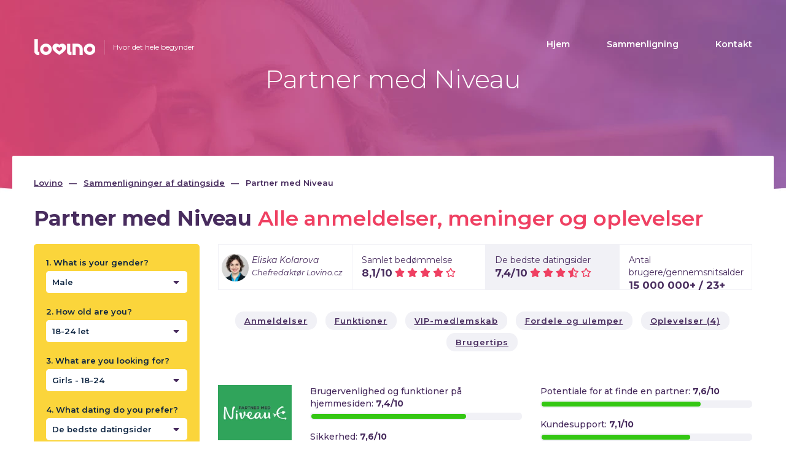

--- FILE ---
content_type: text/html; charset=UTF-8
request_url: https://www.lovino.dk/datingside/partner-med-niveau
body_size: 22721
content:
<!DOCTYPE html>
<html lang="da">
<head>
	<title>Datingside Partner med Niveau  - Anmeldelser og oplevelser - Lovino</title>
	<meta name="csrf-param" content="_csrf-frontend">
<meta name="csrf-token" content="yhcyKUHTPGfyWyBq360DeJ-Uy-Ct1DLPu5XE5LCZgfKvUV1febpOLag3GR-b9DQQ2KOA1ZukaIWD74uT5Nzxqg==">
	<meta charset="UTF-8">
	<meta http-equiv="X-UA-Compatible" content="IE=edge">
	<meta name="viewport" content="width=device-width, initial-scale=1.0">
	<meta name="msapplication-TileColor" content="#ffffff">
	<meta name="msapplication-TileImage" content="/icon-320х320.png" />
	<meta name="application-name" content="Lovino">
	<meta name="theme-color" content="#ffffff">
		
	<link rel="canonical" href="https://www.lovino.dk/datingside/partner-med-niveau">
	<link rel="apple-touch-icon" sizes="180x180" href="/apple-touch-icon.png">
	<link rel="icon" href="/favicon-32x32.png" type="image/png" sizes="32x32" />
	<link rel="icon" href="/favicon-16x16.png" type="image/png" sizes="16x16" />
	<link rel="manifest" href="/manifest.json">
	<link rel="dns-prefetch" href="//fonts.googleapis.com" />
	<link rel="dns-prefetch" href="//fonts.gstatic.com" />
	<link rel="dns-prefetch" href="//www.google-analytics.com" />
	<link rel="dns-prefetch" href="//googleads.g.doubleclick.net" />
	<link rel="dns-prefetch" href="//www.googleadservices.com" />
	<link rel="dns-prefetch" href="//www.googletagmanager.com" />
	<link rel="dns-prefetch" href="//stats.g.doubleclick.net" />
	<link rel="preconnect" href="//fonts.googleapis.com" crossorigin>
	<link rel="preconnect" href="//fonts.gstatic.com" crossorigin>
	<link rel="preconnect" href="//www.google-analytics.com">
	<link rel="preconnect" href="//googleads.g.doubleclick.net">
	<link rel="preconnect" href="//www.googleadservices.com">
	<link rel="preconnect" href="//www.googletagmanager.com">
	<link rel="preconnect" href="//stats.g.doubleclick.net">
		<link href="https://fonts.googleapis.com/css?family=Montserrat:300,400,400i,500,600,700" rel="stylesheet" onload="document.body.classList.add('font')">
	<meta name="description" content="Er Partner med Niveau  en sikker datingside? Hvad siger brugerne om den? Læs detaljeret anmeldelser fra Lovino og ægte brugeranmeldelser om datingsiden Partner med Niveau .">
<link href="/compiled-assets/all-77efb7c6dd07304592f4e03bd3a36390.css?v=1716655109" rel="stylesheet">
<style>
/* Fast buttons, Share buttons */
.fp-fast-menu {
	position: fixed;
	left: 0;
	top: 20%;
	z-index: 9996;
}
.fp-fast-menu ul {
	list-style-type:none;
	margin: 0;
	padding: 0 0 0 20px;
	width:60px;
}
.fp-fast-menu ul:hover {
	width:auto;
}
.fp-fast-menu ul li {
	background: #fff;
	border: 1px solid #ddd;
	margin-bottom: 5px;
	border-radius: 4px;
}
.fp-fast-menu ul li a {
	color: #666;
	display: inline-block;
	padding: 10px;
	width: 100%;
}
.fp-fast-menu ul li svg {
	font-size:1.2em;
	fill:#8b8b8b;
}
.fp-fast-menu ul li.active svg {
	fill:#fff;
}
.nav-pills>li.active>a,.nav-pills>li.active>a:focus, .nav-pills>li.active>a:hover {
	background-color:#DA426A;
}
.fp-fast-menu ul li:hover a {
	text-decoration: none;
	color:#dc0e51;
}
.fp-fast-menu ul li span {
	display:none;
}
.fp-fast-menu ul:hover li span {
	display: inline-block;
}
.scr-offset{
	text-decoration:none;
}
</style>
<style>

.col-5.sidebar-mode{
	width:100%;
}
.filter-dating-widget{
	background-color:#fbd53b;
	border-radius:5px;
}
.filter-dating-widget .col-5{
	padding:20px;
}
.filter-dating-widget.normal-mode .p-r-0{
	padding-right:0;
}
.filter-dating-widget .col-head{
	padding:20px 20px 0;
}
.filter-dating-widget .btn.black{
	background-color:#fbd53b;
	border-radius:5px;
}
.dd-lang.dd-dating-filter{
	width: 100%;
	margin:0;
	padding:0;
}
.dd-lang.dd-dating-filter label{
	font-weight:600;
	font-size:13px;
	white-space: nowrap;
}
.dd-lang.dd-dating-filter .dropdown-menu {
	width: 100%;
}
.btn-dd-style4{
	position:relative;
	width:100%;
	height:36px;
	padding:10px 35px 10px 10px;
	border: none;
	border-radius:5px;
	background-color:#fff;
	text-align:left;
}
.btn-dd-style4 .btn-name{
	text-overflow: ellipsis;
	overflow: hidden;
	white-space: nowrap;
	display: block;
}
.btn-dd-style4.black{
	width:auto;
	margin-top:25px;
	padding:10px 36px;
	background-color:#000!important;
	color:#fff;
	text-align:center;
}
.btn-dd-style4 .sort-down{
	position:absolute;
	right:10px;
	top:20%;
}
.btn.btn-dd-style4:hover, .btn.btn-dd-style4:focus{
	outline: none!important;
	webkit-box-shadow: none;
	box-shadow: none;
}
.dd-sel.open .btn-dd-style4{
	border-radius:5px 5px 0 0;
}
.dd-lang.dd-dating-filter .dropdown-menu {
	padding: 10px 0;
}
.dd-dating-filter .dropdown-menu .bs-dd-label {
	padding:0 10px;
	text-transform: none;
}
.sidebar-mode .dd-lang.dd-dating-filter label{
	white-space: normal;
}
.sidebar-mode.filter-dating-widget .col-5{
	padding:20px 20px 0;
}
.sidebar-mode.filter-dating-widget .text-right{
	margin-bottom:20px;
	text-align:left;
}
.sidebar-mode .btn-dd-style4.black{
	margin-top:15px;
	width:100%;
}
.sidebar-mode .h3{
	font-size:1.3em;
}
.sidebar-mode.widget-section{
	margin-top:0;
}
@media (max-width: 1199px) {
	.dd-lang.dd-dating-filter label{
		font-size:16px;
		white-space: normal;
	}
	.sidebar-mode .dd-lang.dd-dating-filter label{
		font-size:16px;
	}
	.filter-dating-widget .col-5{
		padding:20px 20px 0;
	}
	.filter-dating-widget .p-r-0{
		padding-right:20px;
	}
	.filter-dating-widget .text-right{
		margin-bottom:20px;
		text-align:left;
	}
	.btn-dd-style4.black{
		margin-top:0px;
		width:100%;
	}
	.filter-dating-widget.normal-mode .p-r-0 {
		padding-right: 20px;
	}
}

@media (min-width: 768px) {
	.compact-mode.filter-dating-widget .col-5{
		width:50%;
	}
	.compact-mode.filter-dating-widget .col-f{
		width:66.66666666%;
		float: left;
	}
	.compact-mode.filter-dating-widget form{
		position:relative;
	}
	.compact-mode.filter-dating-widget .col-btn{
		position:absolute;
		bottom:0;
		right:0;
		width:33.33333333%;
		float: left;
	}
}
@media (min-width: 768px) {
	.sidebar-mode.filter-dating-widget .col-5{
		width:100%;
	}
	.sidebar-mode.filter-dating-widget .col-f{
		width:100%;
		float: none;
	}
	.sidebar-mode.filter-dating-widget form{
		position:relative;
	}
	.sidebar-mode.filter-dating-widget .col-btn{
		position:static;
		width:auto;
		float: none;
	}
}
@media (min-width: 768px) and (max-width: 991px) {
	.filter-dating-widget .col-5{
		width:50%;
	}
	.filter-dating-widget .col-f{
		width:66.66666666%;
		float: left;
	}
	.filter-dating-widget form{
		position:relative;
	}
	.filter-dating-widget .col-btn{
		position:absolute;
		bottom:0;
		right:0;
		width:33.33333333%;
		float: left;
	}
}

</style>
<script>var TR = {"Už jste hlasovali":"Du har allerede stemt"};

var formAttributes = [];
</script>		<style>
	.icon {
		width: 1em;
		height: 1em;
		vertical-align: -.125em;
	}
	.icon.fa-2x {
		font-size:2em;
		vertical-align: -.300em;
	}
	.icon.fa-5x {
		font-size: 5em;
	}
	.icon.fa-lg {
		font-size: 1.33em;
		line-height: 0.75em;
		vertical-align: -.17em;
	}
	</style>
<!-- Global site tag (gtag.js) - Google Analytics -->
<script async src="https://www.googletagmanager.com/gtag/js?id=UA-122148622-13"></script>
<script>
  window.dataLayer = window.dataLayer || [];
  function gtag(){dataLayer.push(arguments);}
  gtag('js', new Date());

  gtag('config', 'UA-122148622-13');
</script></head>
<body class="page-container-bg-solid page-header-top-fixed vers-DK page-read support-webp">
			
	<div class="mobile_menu hidden-lg">
	<a href="/"><img class="lazyload" src="/img/placehopder.png" data-src="/img/lovino_color.png" alt="Lovino"></a>
	<a class="js_close" href="javascript:;">Menu <svg class="icon"><use xlink:href="#fal_times" /></svg></a>
	<div class="clear"></div>
	<ul>
	<li><a href="/">Hjem</a></li><li><a href="/datingsider-sammenligning/de-bedste-datingsider">Sammenligning</a></li><li><a href="/kontakt">Kontakt</a></li>	</ul>
</div>
<div class="header rest_header  header-partner-med-niveau">
	<div class="container">
		<div class="row">
			<div class="col-lg-3 col-sm-4 col-xs-6 col-logo">
				<div class="logo">
					<a href="/" class="logo-link"><img src="[data-uri]" alt="Lovino"></a>
										<span class="logo_desc hidden-sm hidden-xs">Hvor det hele begynder</span>
										
				</div>
			</div>
			<div class="col-lg-9 col-sm-8 col-xs-6">
				<div class="menu hidden-xs hidden-sm hidden-md">
					<ul>
					<li><a href="/">Hjem</a></li><li><a href="/datingsider-sammenligning/de-bedste-datingsider">Sammenligning</a></li><li><a href="/kontakt">Kontakt</a></li>					</ul>
				</div>
				<a class="mobile_menu_link hidden-lg" href="javascript:;">Menu <svg class="icon"><use xlink:href="#far_bars" /></svg></a>
			</div>
		</div>
		<div class="row">
						<div class="col-sm-12 center lv-header">
								<h1>Partner med Niveau </h1>
															</div>
					</div>
	</div>
</div>
<div class="popup_overlay"></div>	
	<div class="page_wrapper overlap single_page">
		<div class="fp-fast-menu hidden-sm hidden-xs">
	<ul class="margin-bottom-20 nav nav-pills nav-stacked" role="tablist">
<li><a class="scr-offset" target="_blank" rel="nofollow" href="#home-position"><svg class="icon color-grey"><use xlink:href="#far_list" /></svg> <span>Resumé</span></a></li>
	<li><a href="#topRecenze" class="scr-offset" title="Anmeldelser"><svg class="icon"><use xlink:href="#far_user-tie" /></svg> <span>Anmeldelser</span></a></li>
	<li><a href="#topFunkce" class="scr-offset" title="Funktioner"><svg class="icon"><use xlink:href="#far_cogs" /></svg> <span>Funktioner</span></a></li>
	<li><a href="#topVip" class="scr-offset" title="VIP-medlemskab"><svg class="icon"><use xlink:href="#far_crown" /></svg> <span>VIP-medlemskab</span></a></li>
	<li><a href="#topPluses" class="scr-offset" title="Fordele og ulemper"><svg class="icon"><use xlink:href="#far_balance-scale" /></svg> <span>Fordele og ulemper</span></a></li>
	<li><a href="#topExp" class="scr-offset" title="Erfaringer"><svg class="icon"><use xlink:href="#far_comments" /></svg> <span>Erfaringer</span></a></li>
	<li><a href="#topTips" class="scr-offset" title="Skriv en anmeldelse"><svg class="icon"><use xlink:href="#far_smile-plus" /></svg> <span>Skriv en anmeldelse</span></a></li>
</ul>
<div class="vote-buttons vote-buttons-vertical">
	<div class="votes-row">
		<a href="javascript:;" data-val="1" id="positiveVotes"><span class="thumb-block"><svg class="icon vote-up"><use xlink:href="#fal_thumbs-up" /></svg><span class="votes-counter">0</span></span></a>
	<a href="javascript:;" data-val="0" id="negativeVotes"><span class="thumb-block block-down"><svg class="icon vote-down"><use xlink:href="#fal_thumbs-down" /></svg><span class="votes-counter">0</span></span></a>
	</div>
</div>
</div>
<div class="container wider white_bg" id="home-position">
	<div class="row">
		<div class="container">
			
	<div class="breadcrumbs">
<ul>
		<li>
		<a href="/">Lovino</a>
	</li>
		
	<li><a href="https://www.lovino.dk/datingsider-sammenligning/de-bedste-datingsider">Sammenligninger af datingside</a></li>
<li><span>Partner med Niveau </span></li>
</ul>
	</div>			
						<div class="row">
				<div class="col-sm-12">
					<h2 class="first-h"><span>Partner med Niveau </span> <span class="red-thin">Alle anmeldelser, meninger og oplevelser</span></h2>
										
					<div class="row">
						<div class="col-lg-3 col-md-12 col-sm-12 col-xs-12 hidden-md col-side-new">
							<div class="widget-section filter-dating-widget seznamky_table sidebar-mode">
	<form action="/website/dating-filter">
		<div class="row row-no-gutters">
						<div class="col-f">
			<div class="col-5 col-md-6 col-xs-12 sidebar-mode">
				<div class="dropdown dd-sel dd-lang dd-dating-filter">
	<label for="gender-dd-btn">1. What is your gender?</label>

	<button class="btn btn-dd-style4" id="gender-dd-btn" data-toggle="dropdown" aria-haspopup="true" aria-expanded="false">
		<span class="btn-name">Male</span>
		<span class="sort-down">
			<svg width="16" height="16" viewBox="0 0 320 512" fill="#482C5E"><path d="M41 288h238c21.4 0 32.1 25.9 17 41L177 448c-9.4 9.4-24.6 9.4-33.9 0L24 329c-15.1-15.1-4.4-41 17-41z"/></svg>
		</span>
	</button>

	<ul class="dropdown-menu" aria-labelledby="gender-dd-btn" data-backdrop="false">
						<li class="cat_select_bs">
			<a class="bs-dd-label active" href="javascript:;" data-val="1">Male</a>
		</li>
				<li class="cat_select_bs">
			<a class="bs-dd-label" href="javascript:;" data-val="2">Female</a>
		</li>
			</ul>
	<input type="hidden" id="search-gender" name="Search[gender]" value="1"></div>			</div>
			<div class="col-5 col-md-6 col-xs-12 sidebar-mode">
				<div class="dropdown dd-sel dd-lang dd-dating-filter">
	<label for="age-dd-btn">2. How old are you?</label>

	<button class="btn btn-dd-style4" id="age-dd-btn" data-toggle="dropdown" aria-haspopup="true" aria-expanded="false">
		<span class="btn-name">18-24 let</span>
		<span class="sort-down">
			<svg width="16" height="16" viewBox="0 0 320 512" fill="#482C5E"><path d="M41 288h238c21.4 0 32.1 25.9 17 41L177 448c-9.4 9.4-24.6 9.4-33.9 0L24 329c-15.1-15.1-4.4-41 17-41z"/></svg>
		</span>
	</button>

	<ul class="dropdown-menu" aria-labelledby="age-dd-btn" data-backdrop="false">
						<li class="cat_select_bs">
			<a class="bs-dd-label active" href="javascript:;" data-val="1">18-24 let</a>
		</li>
				<li class="cat_select_bs">
			<a class="bs-dd-label" href="javascript:;" data-val="2">25-34 let</a>
		</li>
				<li class="cat_select_bs">
			<a class="bs-dd-label" href="javascript:;" data-val="3">35-44 let</a>
		</li>
				<li class="cat_select_bs">
			<a class="bs-dd-label" href="javascript:;" data-val="4">45-54 let</a>
		</li>
				<li class="cat_select_bs">
			<a class="bs-dd-label" href="javascript:;" data-val="5">55-64 let</a>
		</li>
				<li class="cat_select_bs">
			<a class="bs-dd-label" href="javascript:;" data-val="6">65-74 let</a>
		</li>
				<li class="cat_select_bs">
			<a class="bs-dd-label" href="javascript:;" data-val="7">75+ let</a>
		</li>
			</ul>
	<input type="hidden" id="search-age" name="Search[age]" value="1"></div>			</div>
			<div class="col-5 col-md-6 col-xs-12 sidebar-mode">
				<div class="dropdown dd-sel dd-lang dd-dating-filter">
	<label for="age_partner-dd-btn">3. What are you looking for?</label>

	<button class="btn btn-dd-style4" id="age_partner-dd-btn" data-toggle="dropdown" aria-haspopup="true" aria-expanded="false">
		<span class="btn-name">Girls - 18-24</span>
		<span class="sort-down">
			<svg width="16" height="16" viewBox="0 0 320 512" fill="#482C5E"><path d="M41 288h238c21.4 0 32.1 25.9 17 41L177 448c-9.4 9.4-24.6 9.4-33.9 0L24 329c-15.1-15.1-4.4-41 17-41z"/></svg>
		</span>
	</button>

	<ul class="dropdown-menu" aria-labelledby="age_partner-dd-btn" data-backdrop="false">
						<li class="cat_select_bs">
			<a class="bs-dd-label active" href="javascript:;" data-val="1">Girls - 18-24</a>
		</li>
				<li class="cat_select_bs">
			<a class="bs-dd-label" href="javascript:;" data-val="2">Women - 25-34</a>
		</li>
				<li class="cat_select_bs">
			<a class="bs-dd-label" href="javascript:;" data-val="3">Women - 35-44</a>
		</li>
				<li class="cat_select_bs">
			<a class="bs-dd-label" href="javascript:;" data-val="4">Women - 45-54</a>
		</li>
				<li class="cat_select_bs">
			<a class="bs-dd-label" href="javascript:;" data-val="5">Women - 55-64</a>
		</li>
				<li class="cat_select_bs">
			<a class="bs-dd-label" href="javascript:;" data-val="6">Women - 65-74</a>
		</li>
				<li class="cat_select_bs">
			<a class="bs-dd-label" href="javascript:;" data-val="7">Women - 75+</a>
		</li>
				<li class="cat_select_bs">
			<a class="bs-dd-label" href="javascript:;" data-val="8">Boys - 18-24</a>
		</li>
				<li class="cat_select_bs">
			<a class="bs-dd-label" href="javascript:;" data-val="9">Men - 25-34</a>
		</li>
				<li class="cat_select_bs">
			<a class="bs-dd-label" href="javascript:;" data-val="10">Men - 35-44</a>
		</li>
				<li class="cat_select_bs">
			<a class="bs-dd-label" href="javascript:;" data-val="11">Men - 45-54</a>
		</li>
				<li class="cat_select_bs">
			<a class="bs-dd-label" href="javascript:;" data-val="12">Men - 55-64</a>
		</li>
				<li class="cat_select_bs">
			<a class="bs-dd-label" href="javascript:;" data-val="13">Men - 65-74</a>
		</li>
				<li class="cat_select_bs">
			<a class="bs-dd-label" href="javascript:;" data-val="14">Men - 75+</a>
		</li>
			</ul>
	<input type="hidden" id="search-age_partner" name="Search[age_partner]" value="1"></div>			</div>
			<div class="col-5 col-md-6 col-xs-12 sidebar-mode p-r-0">
				<div class="dropdown dd-sel dd-lang dd-dating-filter">
	<label for="category-dd-btn">4. What dating do you prefer?</label>

	<button class="btn btn-dd-style4" id="category-dd-btn" data-toggle="dropdown" aria-haspopup="true" aria-expanded="false">
		<span class="btn-name">De bedste datingsider</span>
		<span class="sort-down">
			<svg width="16" height="16" viewBox="0 0 320 512" fill="#482C5E"><path d="M41 288h238c21.4 0 32.1 25.9 17 41L177 448c-9.4 9.4-24.6 9.4-33.9 0L24 329c-15.1-15.1-4.4-41 17-41z"/></svg>
		</span>
	</button>

	<ul class="dropdown-menu" aria-labelledby="category-dd-btn" data-backdrop="false">
						<li class="cat_select_bs">
			<a class="bs-dd-label active" href="javascript:;" data-val="de-bedste-datingsider">De bedste datingsider</a>
		</li>
				<li class="cat_select_bs">
			<a class="bs-dd-label" href="javascript:;" data-val="seriose-forhold">Seriøse forhold</a>
		</li>
				<li class="cat_select_bs">
			<a class="bs-dd-label" href="javascript:;" data-val="datingsider-til-bosser">Datingsider til bøsser</a>
		</li>
				<li class="cat_select_bs">
			<a class="bs-dd-label" href="javascript:;" data-val="datingsider-til-aldre">Datingsider til ældre</a>
		</li>
				<li class="cat_select_bs">
			<a class="bs-dd-label" href="javascript:;" data-val="datingsider-til-gifte">Datingsider til gifte</a>
		</li>
			</ul>
	<input type="hidden" id="search-category" name="Search[category]" value="de-bedste-datingsider"></div>			</div>
			</div>
			<div class="col-5 col-btn col-md-6 col-xs-12 sidebar-mode text-right">
												<a class="btn btn-dd-style4 black" href="/exit/MATCHM?category=0&amp;pos=18-27" rel="nofollow" target="_blank">Apply filter</a>							</div>
		</div>
		<input type="hidden" name="route" value="website/view" />
		<input type="hidden" name="item" value="8" />
	</form>
	<div class="crearfix">&emsp;</div>
</div>
						</div>
						<div class="col-lg-3 col-md-12 col-sm-12 col-xs-12 hidden-xs hidden-sm hidden-lg">
							<div class="widget-section filter-dating-widget seznamky_table normal-mode">
	<form action="/website/dating-filter">
		<div class="row row-no-gutters">
						<div class="col-f">
			<div class="col-5 col-md-6 col-xs-12 normal-mode">
				<div class="dropdown dd-sel dd-lang dd-dating-filter">
	<label for="gender-dd-btn">1. What is your gender?</label>

	<button class="btn btn-dd-style4" id="gender-dd-btn" data-toggle="dropdown" aria-haspopup="true" aria-expanded="false">
		<span class="btn-name">Male</span>
		<span class="sort-down">
			<svg width="16" height="16" viewBox="0 0 320 512" fill="#482C5E"><path d="M41 288h238c21.4 0 32.1 25.9 17 41L177 448c-9.4 9.4-24.6 9.4-33.9 0L24 329c-15.1-15.1-4.4-41 17-41z"/></svg>
		</span>
	</button>

	<ul class="dropdown-menu" aria-labelledby="gender-dd-btn" data-backdrop="false">
						<li class="cat_select_bs">
			<a class="bs-dd-label active" href="javascript:;" data-val="1">Male</a>
		</li>
				<li class="cat_select_bs">
			<a class="bs-dd-label" href="javascript:;" data-val="2">Female</a>
		</li>
			</ul>
	<input type="hidden" id="search-gender" name="Search[gender]" value="1"></div>			</div>
			<div class="col-5 col-md-6 col-xs-12 normal-mode">
				<div class="dropdown dd-sel dd-lang dd-dating-filter">
	<label for="age-dd-btn">2. How old are you?</label>

	<button class="btn btn-dd-style4" id="age-dd-btn" data-toggle="dropdown" aria-haspopup="true" aria-expanded="false">
		<span class="btn-name">18-24 let</span>
		<span class="sort-down">
			<svg width="16" height="16" viewBox="0 0 320 512" fill="#482C5E"><path d="M41 288h238c21.4 0 32.1 25.9 17 41L177 448c-9.4 9.4-24.6 9.4-33.9 0L24 329c-15.1-15.1-4.4-41 17-41z"/></svg>
		</span>
	</button>

	<ul class="dropdown-menu" aria-labelledby="age-dd-btn" data-backdrop="false">
						<li class="cat_select_bs">
			<a class="bs-dd-label active" href="javascript:;" data-val="1">18-24 let</a>
		</li>
				<li class="cat_select_bs">
			<a class="bs-dd-label" href="javascript:;" data-val="2">25-34 let</a>
		</li>
				<li class="cat_select_bs">
			<a class="bs-dd-label" href="javascript:;" data-val="3">35-44 let</a>
		</li>
				<li class="cat_select_bs">
			<a class="bs-dd-label" href="javascript:;" data-val="4">45-54 let</a>
		</li>
				<li class="cat_select_bs">
			<a class="bs-dd-label" href="javascript:;" data-val="5">55-64 let</a>
		</li>
				<li class="cat_select_bs">
			<a class="bs-dd-label" href="javascript:;" data-val="6">65-74 let</a>
		</li>
				<li class="cat_select_bs">
			<a class="bs-dd-label" href="javascript:;" data-val="7">75+ let</a>
		</li>
			</ul>
	<input type="hidden" id="search-age" name="Search[age]" value="1"></div>			</div>
			<div class="col-5 col-md-6 col-xs-12 normal-mode">
				<div class="dropdown dd-sel dd-lang dd-dating-filter">
	<label for="age_partner-dd-btn">3. What are you looking for?</label>

	<button class="btn btn-dd-style4" id="age_partner-dd-btn" data-toggle="dropdown" aria-haspopup="true" aria-expanded="false">
		<span class="btn-name">Girls - 18-24</span>
		<span class="sort-down">
			<svg width="16" height="16" viewBox="0 0 320 512" fill="#482C5E"><path d="M41 288h238c21.4 0 32.1 25.9 17 41L177 448c-9.4 9.4-24.6 9.4-33.9 0L24 329c-15.1-15.1-4.4-41 17-41z"/></svg>
		</span>
	</button>

	<ul class="dropdown-menu" aria-labelledby="age_partner-dd-btn" data-backdrop="false">
						<li class="cat_select_bs">
			<a class="bs-dd-label active" href="javascript:;" data-val="1">Girls - 18-24</a>
		</li>
				<li class="cat_select_bs">
			<a class="bs-dd-label" href="javascript:;" data-val="2">Women - 25-34</a>
		</li>
				<li class="cat_select_bs">
			<a class="bs-dd-label" href="javascript:;" data-val="3">Women - 35-44</a>
		</li>
				<li class="cat_select_bs">
			<a class="bs-dd-label" href="javascript:;" data-val="4">Women - 45-54</a>
		</li>
				<li class="cat_select_bs">
			<a class="bs-dd-label" href="javascript:;" data-val="5">Women - 55-64</a>
		</li>
				<li class="cat_select_bs">
			<a class="bs-dd-label" href="javascript:;" data-val="6">Women - 65-74</a>
		</li>
				<li class="cat_select_bs">
			<a class="bs-dd-label" href="javascript:;" data-val="7">Women - 75+</a>
		</li>
				<li class="cat_select_bs">
			<a class="bs-dd-label" href="javascript:;" data-val="8">Boys - 18-24</a>
		</li>
				<li class="cat_select_bs">
			<a class="bs-dd-label" href="javascript:;" data-val="9">Men - 25-34</a>
		</li>
				<li class="cat_select_bs">
			<a class="bs-dd-label" href="javascript:;" data-val="10">Men - 35-44</a>
		</li>
				<li class="cat_select_bs">
			<a class="bs-dd-label" href="javascript:;" data-val="11">Men - 45-54</a>
		</li>
				<li class="cat_select_bs">
			<a class="bs-dd-label" href="javascript:;" data-val="12">Men - 55-64</a>
		</li>
				<li class="cat_select_bs">
			<a class="bs-dd-label" href="javascript:;" data-val="13">Men - 65-74</a>
		</li>
				<li class="cat_select_bs">
			<a class="bs-dd-label" href="javascript:;" data-val="14">Men - 75+</a>
		</li>
			</ul>
	<input type="hidden" id="search-age_partner" name="Search[age_partner]" value="1"></div>			</div>
			<div class="col-5 col-md-6 col-xs-12 normal-mode p-r-0">
				<div class="dropdown dd-sel dd-lang dd-dating-filter">
	<label for="category-dd-btn">4. What dating do you prefer?</label>

	<button class="btn btn-dd-style4" id="category-dd-btn" data-toggle="dropdown" aria-haspopup="true" aria-expanded="false">
		<span class="btn-name">De bedste datingsider</span>
		<span class="sort-down">
			<svg width="16" height="16" viewBox="0 0 320 512" fill="#482C5E"><path d="M41 288h238c21.4 0 32.1 25.9 17 41L177 448c-9.4 9.4-24.6 9.4-33.9 0L24 329c-15.1-15.1-4.4-41 17-41z"/></svg>
		</span>
	</button>

	<ul class="dropdown-menu" aria-labelledby="category-dd-btn" data-backdrop="false">
						<li class="cat_select_bs">
			<a class="bs-dd-label active" href="javascript:;" data-val="de-bedste-datingsider">De bedste datingsider</a>
		</li>
				<li class="cat_select_bs">
			<a class="bs-dd-label" href="javascript:;" data-val="seriose-forhold">Seriøse forhold</a>
		</li>
				<li class="cat_select_bs">
			<a class="bs-dd-label" href="javascript:;" data-val="datingsider-til-bosser">Datingsider til bøsser</a>
		</li>
				<li class="cat_select_bs">
			<a class="bs-dd-label" href="javascript:;" data-val="datingsider-til-aldre">Datingsider til ældre</a>
		</li>
				<li class="cat_select_bs">
			<a class="bs-dd-label" href="javascript:;" data-val="datingsider-til-gifte">Datingsider til gifte</a>
		</li>
			</ul>
	<input type="hidden" id="search-category" name="Search[category]" value="de-bedste-datingsider"></div>			</div>
			</div>
			<div class="col-5 col-btn col-md-6 col-xs-12 normal-mode text-right">
												<a class="btn btn-dd-style4 black" href="/exit/MATCHM?category=0&amp;pos=18-27" rel="nofollow" target="_blank">Apply filter</a>							</div>
		</div>
		<input type="hidden" name="route" value="website/view" />
		<input type="hidden" name="item" value="8" />
	</form>
	<div class="crearfix">&emsp;</div>
</div>
						</div>
						<div class="col-lg-9 col-md-12 col-sm-12 col-xs-12">
									
							<div class="seznamky_table single_table">
								<div class="seznamka_top_row row">
									<div class="col-lg-3 col-md-3 col-sm-4 col-xs-12 grid-td">
										<div class="row">
											<div class="col-xs-3 redactor-col-1">
												<img src="/img/l/chat/100/tina.jpg.webp" alt="redactor" class="img-responsive img-round redactor-img">
											</div>
											<div class="col-xs-9 redactor-text">
												<i class="redactor-text-1">Eliska Kolarova </i>
												<br />
												<i class="redactor-text-2">Chefredaktør Lovino.cz</i>
											</div>
										</div>
									</div>
									<div class="col-lg-3 col-md-3 col-sm-4 col-xs-12 grid-td rating-td">
										<span class="rating-title">Samlet bedømmelse</span>
										<div>
											<span class="rating-text">8,1/10</span>
											<span class="star-line">
												<svg class="icon"><use xlink:href="#fas_star" /></svg> <svg class="icon"><use xlink:href="#fas_star" /></svg> <svg class="icon"><use xlink:href="#fas_star" /></svg> <svg class="icon"><use xlink:href="#fas_star" /></svg> <svg class="icon"><use xlink:href="#far_star" /></svg> 											</span>
										</div>								
									</div>
																		
									<div class="col-lg-3 col-md-3 hidden-xs hidden-sm grid-td rating-td active-rating">
																				<span class="rating-title">De bedste datingsider</span>
										<div>
											<span class="rating-text">7,4/10</span>
											<span class="star-line">
												<svg class="icon"><use xlink:href="#fas_star" /></svg> <svg class="icon"><use xlink:href="#fas_star" /></svg> <svg class="icon"><use xlink:href="#fas_star" /></svg> <svg class="icon"><use xlink:href="#fas_star-half-alt" /></svg> <svg class="icon"><use xlink:href="#far_star" /></svg> 											</span>
										</div>
																			</div>							
									
									<div class="col-lg-3 col-md-3 col-sm-4 col-xs-12 grid-td count-td">
										<span class="rating-title hidden-xs hidden-md hidden-sm">Antal brugere/gennemsnitsalder</span>
										<span class="rating-title hidden-lg">Brugere / Alder</span>
										<div>
											<span class="rating-text">15 000 000+ / 23+</span>
										</div>
									</div>
																	</div>
							</div>
							
					<div class="top-section buttons-section row text-center">
						<a class="btn lovino-btn btn-grey underlined" href="#topRecenze">Anmeldelser</a>
						<a class="btn lovino-btn btn-grey underlined" href="#topFunkce">Funktioner</a>
						<a class="btn lovino-btn btn-grey underlined" href="#topVip">VIP-medlemskab</a>
						<a class="btn lovino-btn btn-grey underlined" href="#topPluses">Fordele og ulemper</a>
						<a class="btn lovino-btn btn-grey underlined" href="#topExp">Oplevelser (<b>4</b>)</a>
						<a class="btn lovino-btn btn-grey underlined" href="#topTips">Brugertips</a>
					</div>
					
					<div class="top-section progress-section">
						<div class="row">
							<div class="col-sm-2 text-center">
								<img src="/img/l/sh/250/partner-med-niveau-logo.png.webp" alt="Partner med Niveau " class="img-responsive">
							</div>
							<div class="col-sm-5">
								<div class="progress-cover">
									<p class="progress-label">Brugervenlighed og funktioner på hjemmesiden: <b>7,4/10</b></p>
									<div class="lv-progress progress-success">
										<div style="width:74%;"></div>
									</div>
								</div>
								<div class="progress-cover">
									<p class="progress-label">Sikkerhed: <b>7,6/10</b></p>
									<div class="lv-progress progress-success">
										<div style="width:76%;"></div>
									</div>
								</div>
								<div class="progress-cover">
									<p class="progress-label">Profilinformation og grafik: <b>7,6/10</b></p>
									<div class="lv-progress progress-success">
										<div style="width:76%;"></div>
									</div>
								</div>
							</div>
							<div class="col-sm-5">
								<div class="progress-cover">
									<p class="progress-label">Potentiale for at finde en partner: <b>7,6/10</b></p>
									<div class="lv-progress progress-success">
										<div style="width:76%;"></div>
									</div>
								</div>
								<div class="progress-cover">
									<p class="progress-label">Kundesupport: <b>7,1/10</b></p>
									<div class="lv-progress progress-success">
										<div style="width:71%;"></div>
									</div>
								</div>
								<div class="progress-cover">
									<p class="progress-label">Pris: <b>7,3/10</b></p>
									<div class="lv-progress progress-success">
										<div style="width:73%;"></div>
									</div>
								</div>
							</div>
						</div>
					</div>
					
						</div>
					</div>
				
										<div class="top-section users-section">
	<div class="row">
		<div class="col-md-4 col-xs-12 users-col users-col-info">
			<div class="better-users-h1">Fotos af brugere,</div>
			<div class="better-users-h2">der er online</div>
			<div class="indicator-text"><i class="online-dot"></i><b>3318584</b> mennesker er online</div><br />
			
						
		</div>
	
					<div class="col-md-2 col-sm-4 col-xs-6 users-col text-center">
				<p class="user-text hidden-xs hidden-sm">Milas leder efter en kæreste</p>
				<div>
								<img src="/img/pl-250.png" data-src="/img/l/photo/240/z8IoERSJm5.jpg" alt="Milas" class="user-photo-big img-responsive img-round lazyload phs" data-id="69" />
								</div>
				<div class="user-status hidden-lg hidden-md"><i class="online-dot"></i> online</div>
				<div><b>Milas, Alder:&nbsp;22</b> <span class="hidden-lg hidden-md d-inline-block">leder efter en kæreste</span></div>
				<div class="user-status hidden-xs hidden-sm"><i class="online-dot"></i> online</div>
			</div>
						<div class="col-md-2 col-sm-4 col-xs-6 users-col text-center">
				<p class="user-text hidden-xs hidden-sm">Maja leder efter en kæreste</p>
				<div>
								<img src="/img/pl-250.png" data-src="/img/l/photo/240/VSgsPtxzy8.jpg" alt="Maja" class="user-photo-big img-responsive img-round lazyload phs" data-id="70" />
								</div>
				<div class="user-status hidden-lg hidden-md"><i class="online-dot"></i> online</div>
				<div><b>Maja, Alder:&nbsp;27</b> <span class="hidden-lg hidden-md d-inline-block">leder efter en kæreste</span></div>
				<div class="user-status hidden-xs hidden-sm"><i class="online-dot"></i> online</div>
			</div>
			<div class="clearfix hidden-lg hidden-md hidden-sm"></div>			<div class="col-md-2 col-sm-4 col-xs-6 users-col text-center">
				<p class="user-text hidden-xs hidden-sm">Lukas leder efter en kæreste</p>
				<div>
								<img src="/img/pl-250.png" data-src="/img/l/photo/240/TbLmM5R1jG.jpg" alt="Lukas" class="user-photo-big img-responsive img-round lazyload phs" data-id="71" />
								</div>
				<div class="user-status hidden-lg hidden-md"><i class="online-dot"></i> online</div>
				<div><b>Lukas, Alder:&nbsp;23</b> <span class="hidden-lg hidden-md d-inline-block">leder efter en kæreste</span></div>
				<div class="user-status hidden-xs hidden-sm"><i class="online-dot"></i> online</div>
			</div>
						<div class="col-md-2 col-sm-4 col-xs-6 users-col text-center hidden-sm">
				<p class="user-text hidden-xs hidden-sm">Emilie leder efter en kæreste</p>
				<div>
								<img src="/img/pl-250.png" data-src="/img/l/photo/240/hFJdVLK9zq.jpg" alt="Emilie" class="user-photo-big img-responsive img-round lazyload phs" data-id="72" />
								</div>
				<div class="user-status hidden-lg hidden-md"><i class="online-dot"></i> online</div>
				<div><b>Emilie, Alder:&nbsp;29</b> <span class="hidden-lg hidden-md d-inline-block">leder efter en kæreste</span></div>
				<div class="user-status hidden-xs hidden-sm"><i class="online-dot"></i> online</div>
			</div>
				</div>
</div>										
					<div class="top-section desc-section" id="topRecenze">
						<h2><span>Partner med Niveau </span> <span class="red-thin">Alle anmeldelser, meninger og oplevelser</span></h2>
						<div class="lv-text row">
														<div class="col-md-6">
	<h3>Opdag et helt nyt niveau inden for dating</h3>
	<p>Partner Med Niveau er et af de hurtigst voksende og mest populære datingsider i Danmark over de seneste år. Det er en udvikling, der har været ret stabil, og det gør, at mange i dag allerede har hørt og ender til denne muligheden inde for internationale og danske datingplatforme. Datingsiden tilbyder blandt andet en speciel personlighedstest, der skal være med til at gøre det lettere for dig at finde den helt rigtige partner. Du kan også bruge en app til holde kontakten med dine potentielle nye bekendtskaber. Det vil sige, at du kan tale med folk, når du er på farten – så længe du har en gyldig internetforbindelse.</p>
	<h3>Din registrering tager kun få minutter</h3>
	<p>Ud over at give grundlæggende oplysninger, skal du også besvare en formular omkring din personlighed, når du tilmelder dig. Dette spørgeskema består af komplekse og velstrukturerede spørgsmål, der danner grundlaget for datingsidens matchende algoritmer.</p>
	<h3>Læn dig godt tilbage og opbyg din nye profil</h3>
	<p>Der er altid meget spænding forbundet med at oprette din datingprofil. Når du først har udført personlighedstesten og udfyldt formularen, kan datingsiden straks være med at finde relevante personer og potentielle kandidater, der matcher dine personlige præferencer, som du selv har specificeret.</p>
</div>
<div class="col-md-6">
  <p></p>
	<p> Du har også muligheden for at ændre dine svar senere, hvis det er det, du ønsker.</p>
	<h3>Premium-medlemskab på Partner med Niveau</h3>
	<p>Som gratis medlem får du kun tilbudt de grundlæggende funktioner på siden for elite-dating Partner med Niveau. Men folk med et gratis medlemskab har ikke evnen til at sende og modtage beskeder, og de har heller ikke mulighed for at se andre medlemmers billeder. Derfor er det værd at give medlemskabet for premium-funktioner en chance.</p>
	<h3>Sådan fjerner man sin konto hos Partner med Niveau</h3>
	<p>Der er to måder at slette din konto på hos Partner med Nivea. Det kan enten gøres på nettet eller i mobilappen. Først skal du klikke på knappen Brugerkonto i rullemenuen i på selve hjemmesidens interface. Her kan du se linket Slet profil under Personlige oplysninger. Ved at klikke på dette link sletter du din konto med det samme. I mobilapplikationen kan du slette kontoen ved at klikke på menupunktet Slet konto. Så let er det. Bemærk, at hvis du sletter din konto, vil alle dine samtaler og kontakter også gå hen og blive slettet permanent. Et premium-medlemskab kan afsluttes når som helst, forudsat at opsigelsesperioden er gyldig. Du kan nemt annullere dit premium-medlemskab ved at udfylde en formular online og indsende den til Partner Med Niveaus kundeservice eller support.</p>
</div>						</div>
					</div>
					
										<div class="top-section cards-section hidden-sm hidden-xs">
						<div class="row">
														<div class="col-md-3">
								<div class="sidebar_content gender">
									<div class="title">Kønsfordeling</div>
									<div class="row">
																				<div class="col-xs-6 border-right">
											<img src="/img/gender-man.svg" alt="man">
											<div class="percent">52 %</div>
										</div>
										<div class="col-xs-6">
											<img src="/img/gender-woman.svg" alt="woman">
											<div class="percent">48 %</div>
										</div>
																			</div>
									<p>Kønsfordelingen er ret proportional. 48% er kvinder og 52% er mænd af de registrerede på datingsiden, hvilket betyder, at alle har mulighed for at finde den perfekte partner.
</p>
								</div>
							</div>
														<div class="col-md-3">
								<div class="sidebar_content gender">
									<div class="title">Medlemsbase</div>
									<div class="row">
																				<span class="card-h1">15 millioner</span>
																			</div>
									<p>Datingsiden Partner med Niveau har i øjeblikket 15.000.000 brugere, og der er folk, som tilmelder sig hver eneste dag.</p>
								</div>
							</div>
														<div class="col-md-3">
								<div class="sidebar_content gender">
									<div class="title">Partnerrelationer</div>
									<div class="row">
																				<span class="card-h1">Singler</span>
																			</div>
									<p>Størstedelen af medlemmerne med Partner med Niveau er enlige og singler, der leder efter et seriøst forhold.</p>
								</div>
							</div>
														<div class="col-md-3">
								<div class="sidebar_content gender">
									<div class="title">Fælles interesser</div>
									<div class="row">
																				<span class="card-h1">Seriøse forhold</span>
																			</div>
									<p>De fleste brugere på Partner med Niveau forsøger at finde et seriøst forhold.</p>
								</div>
							</div>
													</div>
					</div>
															
					<div class="clearfix"></div>
					
										<div class="top-section go-dating-section">
						<div class="row">
							<div class="col-md-3 col-sm-4 col-xs-12">
								<div class="row">
									<div class="col-xs-3 redactor-col-1">
										<img src="/img/l/chat/100/tina.jpg.webp" alt="redactor" class="img-responsive img-round redactor-img">
									</div>
									<div class="col-xs-9 redactor-text">
										<i class="redactor-text-1">Eliska Kolarova</i>
										<br>
										<i class="redactor-text-2">Chefredaktør Lovino.cz</i>
									</div>
								</div>
							</div>
							<div class="col-md-3 col-md-offset-6 col-sm-4 col-sm-offset-4 col-xs-12 text-right go-dating-r-col">
								<span>Sidst opdateret<br />14. 1. 2020</span>
							</div>
						</div>
											</div>
					<div class="clearfix"></div>
															<div class="top-section funkce-section" id="topFunkce">
						<h2><span>Partner med Niveau </span>-<span class="red-thin">funktioner</span></h2>
												<div class="row">
							<div class="col-md-6 funkce-col">
																<div class="funkce-row">
									<div class="funkce-h">
										<svg class="icon fas"><use xlink:href="#fas_check" /></svg>										<span class="lv-h4">Gør dine billeder tilgængelige </span>
																			</div>
									<p>Upload de bedste billeder af dig selv, og gør dem tilgængelige for andre medlemmer. Sådan kan du nyde godt af alle de forskellige fordele, datingplatformen tilbyder. Muligheden for at se andre medlemmers billeder er kun tilgængelig for premium-medlemmer.</p>
								</div>
																<div class="funkce-row">
									<div class="funkce-h">
										<svg class="icon fas"><use xlink:href="#fas_check" /></svg>										<span class="lv-h4">Partnermatches</span>
																			</div>
									<p>Dating på Partner med Niveau er utroligt unik på den måde, at den matcher brugere baseret på oplysninger, der gives under registreringen og den detaljerede personlighedstest, som alle brugere har udfyldt så godt, de kunne. Med denne danske datingsides unikke algoritme har du en større chance for at finde dit livs kærlighed. Det vil kunne være med til at skåne dig for mange unødvendige skuffelser samt undgå medlemmer, der ikke har nogen seriøse intentioner. Denne funktion er kun tilgængelig for premium-medlemmer.</p>
								</div>
																<div class="funkce-row">
									<div class="funkce-h">
										<svg class="icon fas"><use xlink:href="#fas_check" /></svg>										<span class="lv-h4">Hurtigsøgning</span>
																				<span class="pro-vip-label">for vip</span>
																			</div>
									<p>Partner med Niveau er en interessant datinghjemmeside i den forstand, at det overhovedet ikke er muligt at søge blandt medlemmer. Nogle synes, det er en ulempe, men vi mener ikke, at det er tilfældet. I stedet ser du kun de allermest relevante medlemmer baseret på dine personlige præferencer. Det sparer dig tid, som du kan bruge på mere fornuftige ting.</p>
								</div>
																<div class="funkce-row">
									<div class="funkce-h">
										<svg class="icon fas"><use xlink:href="#fas_check" /></svg>										<span class="lv-h4">Premium-funktioner </span>
																				<span class="pro-vip-label">for vip</span>
																			</div>
									<p>Med premium-funktioner har du dating på højt niveau. Se medlemmers billeder, send ubegrænset beskeder, og brug brugerfavoritten: Muligheden at downloade resultaterne af din og andres personlighedstest. </p>
								</div>
															</div>
							<div class="col-md-6 funkce-col">
																<div class="funkce-row">
									<div class="funkce-h">
										<svg class="icon fas"><use xlink:href="#fas_check" /></svg>										<span class="lv-h4">Kærlighed ved første blik </span>
																				<span class="pro-vip-label">for vip</span>
																			</div>
									<p>Premium-medlemmer kan hurtigt finde potentielle og relevante partnere, da disse anbefalinger er baseret på Partner med Niveaus avancerede algoritme. Du behøver ikke længere selv at håndtere forskellige former for søgeindstillinger. Partner Med Niveau viser dig de bedste kandidater baseret på dine personlige præferencer og krav. Det frigør en masse tid for dig, mens du gør dit datingliv sjovere.</p>
								</div>
																<div class="funkce-row">
									<div class="funkce-h">
										<svg class="icon fas"><use xlink:href="#fas_check" /></svg>										<span class="lv-h4">Valgfrit VIP-medlemskab</span>
																			</div>
									<p>Et premium-medlemskab anbefales til alle medlemmer, der tager deres datingliv alvorligt. Det er ikke tilfældigt, at du med gratis medlemskab kun får lov til at bruge en brøkdel af de forskellige funktioner, der ellers er tilgængelige. Premium-medlemskab garanterer, at du kun møder mennesker med alvorlige og seriøse intentioner, så du ikke spilder din tid på at snakke med medlemmer, der ikke er seriøse omkring et forhold eller en relation. Du kan få pakker ned til omkring DKK 309/måned.</p>
								</div>
																<div class="funkce-row">
									<div class="funkce-h">
										<svg class="icon fas"><use xlink:href="#fas_check" /></svg>										<span class="lv-h4">Udfyld din profil</span>
																			</div>
									<p>Ved første øjekast kan det godt virke en lille smule kompliceret og endda tidskrævende at udfylde din profil. Du skal dog huske på, at denne aktivitet er helt utrolig vigtig, da det er grundlaget for, at du i sidste ende vil møde den rigtige partner for dig. Når du har gennemført personlighedstesten, vil systemet oprette en kompleks vurdering af din personlighed, som du derefter kan vælge at downloade i PDF-format. Ud over at indtaste dine grundlæggende oplysninger og gennemføre personlighedstesten skal du også være opmærksom på valg af dine billeder. Sørg for at sætte billeder ind af dig selv fra din bedste side for at øge dine chancer for at finde dit livs kærlighed og partner.</p>
								</div>
															</div>
						</div>
					</div>
												
					<div class="top-section vip-section" id="topVip">
												<h2><span>Partner med Niveau </span> <span class="red-thin">VIP-medlemspriser</span></h2>
																		<div class="row equal">
														<div class="col-md-3 col-sm-6 col-xs-12 vip-col">
								<div class="vip-card vip-card-long text-center">
																	<div class="vip-header">
										<div><svg class="icon fal"><use xlink:href="#fal_user-circle" /></svg></div>
										<p class="vip-h2">Gratis profil</p>
										<p class="vip-h1">
																					</p>
									</div>
									<div class="vip-list">
																				<div class="funkce-h">
											<svg class="icon fas fa-times"><use xlink:href="#fas_times" /></svg>											<span class="lv-h4">Ubegrænset kommunikation</span>
										</div>
																				<div class="funkce-h">
											<svg class="icon fas fa-times"><use xlink:href="#fas_times" /></svg>											<span class="lv-h4">Vis medlemmers billeder</span>
										</div>
																				<div class="funkce-h">
											<svg class="icon fas fa-times"><use xlink:href="#fas_times" /></svg>											<span class="lv-h4">Se, hvem har besøgt din profil</span>
										</div>
																				<div class="funkce-h">
											<svg class="icon fas fa-times"><use xlink:href="#fas_times" /></svg>											<span class="lv-h4">Bekræftelse på, at meddelelse er læst</span>
										</div>
																			</div>
																	</div>
							</div>
														<div class="col-md-3 col-sm-6 col-xs-12 vip-col">
								<div class="vip-card vip-card-long text-center">
																	<div class="vip-header">
										<div><svg class="icon fal"><use xlink:href="#fal_crown" /></svg></div>
										<p class="vip-h2">1 måned VIP</p>
										<p class="vip-h1">
											699 kr										</p>
									</div>
									<div class="vip-list">
																				<div class="funkce-h">
											<svg class="icon fas fa-check"><use xlink:href="#fas_check" /></svg>											<span class="lv-h4">Vælg synlige billeder</span>
										</div>
																				<div class="funkce-h">
											<svg class="icon fas fa-check"><use xlink:href="#fas_check" /></svg>											<span class="lv-h4">Se, hvem er online nu</span>
										</div>
																				<div class="funkce-h">
											<svg class="icon fas fa-check"><use xlink:href="#fas_check" /></svg>											<span class="lv-h4">Send og modtag private beskeder</span>
										</div>
																				<div class="funkce-h">
											<svg class="icon fas fa-check"><use xlink:href="#fas_check" /></svg>											<span class="lv-h4">Hurtigsøgning blandt forskellige profiler</span>
										</div>
																			</div>
																	</div>
							</div>
														<div class="col-md-3 col-sm-6 col-xs-12 vip-col">
								<div class="vip-card vip-card-long text-center">
																	<div class="vip-header">
										<div><svg class="icon fal"><use xlink:href="#fal_crown" /></svg></div>
										<p class="vip-h2">3 måneder VIP</p>
										<p class="vip-h1">
											399 kr <span class="hidden-md">(om måneden)</span>										</p>
									</div>
									<div class="vip-list">
																				<div class="funkce-h">
											<svg class="icon fas fa-check"><use xlink:href="#fas_check" /></svg>											<span class="lv-h4">Vælg synlige billeder</span>
										</div>
																				<div class="funkce-h">
											<svg class="icon fas fa-check"><use xlink:href="#fas_check" /></svg>											<span class="lv-h4">Se, hvem er online nu</span>
										</div>
																				<div class="funkce-h">
											<svg class="icon fas fa-check"><use xlink:href="#fas_check" /></svg>											<span class="lv-h4">Send og modtag private beskeder</span>
										</div>
																				<div class="funkce-h">
											<svg class="icon fas fa-check"><use xlink:href="#fas_check" /></svg>											<span class="lv-h4">Hurtigsøgning blandt forskellige profiler</span>
										</div>
																			</div>
																	</div>
							</div>
														<div class="col-md-3 col-sm-6 col-xs-12 vip-col">
								<div class="vip-card vip-card-long text-center">
																	<div class="vip-header">
										<div><svg class="icon fal"><use xlink:href="#fal_crown" /></svg></div>
										<p class="vip-h2">6 måneder VIP</p>
										<p class="vip-h1">
											309 kr <span class="hidden-md">(om måneden)</span>										</p>
									</div>
									<div class="vip-list">
																				<div class="funkce-h">
											<svg class="icon fas fa-check"><use xlink:href="#fas_check" /></svg>											<span class="lv-h4">Vælg synlige billeder</span>
										</div>
																				<div class="funkce-h">
											<svg class="icon fas fa-check"><use xlink:href="#fas_check" /></svg>											<span class="lv-h4">Se, hvem er online nu</span>
										</div>
																				<div class="funkce-h">
											<svg class="icon fas fa-check"><use xlink:href="#fas_check" /></svg>											<span class="lv-h4">Send og modtag private beskeder</span>
										</div>
																				<div class="funkce-h">
											<svg class="icon fas fa-check"><use xlink:href="#fas_check" /></svg>											<span class="lv-h4">Hurtigsøgning blandt forskellige profiler</span>
										</div>
																			</div>
																	</div>
							</div>
													</div>
					</div>
										
					<div class="top-section pluses-section" id="topPluses">
						<h2><span>Partner med Niveau </span> <span class="red-thin">Fordele og ulemper</span></h2>
						<div class="row first-row">
							<div class="col-md-6 pluses-col">
								<p class="pluses-h">Fordele</p>
								<div class="pluses-list">
																		<div class="plus-item">
										<svg class="icon fas fa-check"><use xlink:href="#fas_check" /></svg> <span class="lv-h4">Komplekse og nøjagtige personlighedstests</span>
									</div>
																		<div class="plus-item">
										<svg class="icon fas fa-check"><use xlink:href="#fas_check" /></svg> <span class="lv-h4">Resultatet af den afsluttede personlighedstest kan downloades</span>
									</div>
																		<div class="plus-item">
										<svg class="icon fas fa-check"><use xlink:href="#fas_check" /></svg> <span class="lv-h4">Kun medlemmer, der matcher, kan komme i kontakt med hinanden</span>
									</div>
																		<div class="plus-item">
										<svg class="icon fas fa-check"><use xlink:href="#fas_check" /></svg> <span class="lv-h4">Seriøse medlemmer, der ved, hvad de vil have</span>
									</div>
																		<div class="plus-item">
										<svg class="icon fas fa-check"><use xlink:href="#fas_check" /></svg> <span class="lv-h4">Mobilapp er tilgængelig</span>
									</div>
																		<div class="plus-item">
										<svg class="icon fas fa-check"><use xlink:href="#fas_check" /></svg> <span class="lv-h4">Mulighed for international dating</span>
									</div>
																	</div>
							</div>
							<div class="col-md-6 pluses-col">
								<p class="pluses-h">Ulemper</p>
								<div class="pluses-list">
																		<div class="plus-item">
										<svg class="icon fas fa-times"><use xlink:href="#fas_times" /></svg> <span class="lv-h4">Det er ikke muligt at søge efter relevante partnere</span>
									</div>
																		<div class="plus-item">
										<svg class="icon fas fa-times"><use xlink:href="#fas_times" /></svg> <span class="lv-h4">De fleste funktioner er kun tilgængelige med et VIP- eller premium-abonnement</span>
									</div>
																		<div class="plus-item">
										<svg class="icon fas fa-times"><use xlink:href="#fas_times" /></svg> <span class="lv-h4">Downloadning af personlighedstest er kun tilgængeligt for premium-medlemmer</span>
									</div>
																	</div>
							</div>
						</div>
						
												<h2><span>Partner med Niveau </span> <span class="red-thin">til brugere</span></h2>
												
						<div class="row">
							<div class="col-xs-12 pluses-col">
								<p class="pluses-h">Fordele</p>
								<div class="pluses-list">
																	<div class="plus-item">
										<svg class="icon fas color-rose"><use xlink:href="#fas_check" /></svg> <span class="lv-h4">Send ubegrænset antal meddelelser</span>
									</div>
																		<div class="plus-item">
										<svg class="icon fas color-rose"><use xlink:href="#fas_check" /></svg> <span class="lv-h4">Se andre medlemmers billeder</span>
									</div>
																		<div class="plus-item">
										<svg class="icon fas color-rose"><use xlink:href="#fas_check" /></svg> <span class="lv-h4">Download analyse af personlighedstest</span>
									</div>
																	</div>
							</div>
							
														<div class="col-xs-12 screanshot-col">
																								<img class="img-responsive lazyload" src="/img/pl-article-pro.png" data-src="/img/l/scr/1200/partner-med-niveau-screenshot.gif" alt="Screenshot" />															</div>
														
							<div class="col-xs-12 text-center lv-bg-1">
								<h3>Endelig min mening om datingsiden Partner med Niveau </h3>
								<div class="row redactor-short-row">
									<div class="col-xs-3 redactor-col-1">
										<img src="/img/l/chat/100/tina.jpg.webp" alt="redactor" class="img-responsive img-round redactor-img">
									</div>
									<div class="col-xs-9 redactor-text">
										<i class="redactor-text-1">Eliska Kolarova</i>
										<br>
										<i class="redactor-text-2">Chefredaktør Lovino.cz</i>
									</div>
								</div>
								<p><i>Når man først åbner Partner Med Niveau, kan man hurtigt fornemme, at det er en ret unik hjemmeside til dating, der appellerer til dem, der leder efter en god partner. Det er måske ikke noget, man umiddelbart kan se med det samme, men platformen har mere end 15 millioner medlemmer registreret, der kommer fra hele verden. Når det kommer til hjemmesider for online-dating i Danmark, så er dette en af de mest påfaldende. Samtidig med at denne platform har et enormt antal af brugere, nationalt og internationalt, som tiltrækkes af platformen, så imødekommer den dig også med moderne og minimalistisk design. Man fornemmer, at man her kan møde veluddannede og sofistikerede medlemmer, der er på jagt efter seriøse forhold. Hvis man gerne vil finde en at dele tilværelsen med eller sit livs kærlighed, så kan det varmt anbefales at prøve denne tjeneste, hvor man kan møde ligesindede individer.</i></p>
															</div>
						</div>
						
					</div>
					
					<div class="top-section reviews-section ajax-pagination" id="topExp">
						<h2><span>Partner med Niveau </span> <span class="red-thin">Brugeroplevelser og anmeldelser</span></h2>
						<div class="reviews-tabs">
							<div class="reviews-tab active" data-action="both" data-method="ajax">
								<svg class="icon color-grey"><use xlink:href="#fas_list" /></svg> <span>Alle anmeldelser (4)</span>
							</div>
							<div class="reviews-tab" data-action="pluses" data-method="ajax">
								<svg class="icon color-green"><use xlink:href="#fas_plus-circle" /></svg> <span>Positive anmeldelser (3)</span>
							</div>
							<div class="reviews-tab" data-action="minuses" data-method="ajax">
								<svg class="icon color-rose"><use xlink:href="#fas_minus-circle" /></svg> <span>Negative anmeldelser (1)</span>
							</div>
						</div>
						<div class="reviews" itemscope itemtype="http://schema.org/UserComments">
							<div class="review positive">
	<div><b><span itemprop="name">Simon</span>, 33 år</b></div>
	<p itemprop="commentText">Jeg kastede mig ud i det ved at tage personlighedstesten uden de store forbehold, og jeg må sige, at jeg blev overrasket over, hvor godt resultatet i virkeligheden var. Det sjove ved det hele var, at det på en måde også hjalp mig med at se mig selv udefra, og egentlig også på den måde var et værktøj, der først og fremmest gjorde, at jeg lærte mig selv bedre at kende. Det virker især fantastisk i kombination med algoritmen, som nemlig tager højde for di personlighed samt peronlige præferencer. Jeg har haft et abonnement til datingsiden i en måned nu, og jeg er faktisk helt tilfreds. Partner Med Niveau viser mig seriøse medlemmer, der ved, hvad de vil have, og som også gerne vil have et seriøst forhold som jeg selv.</p>
	<div class="rev-info"><b><time itemprop="commentTime" datetime="2020-01-07">07. 1. 2020</time></b></div>
	<div class="pull-right rev-info">
		<b class="hidden-xs">Var denne anmeldelse hjælpsom?</b>
		<div class="vote-section">
			<span class="vote-up vote-act" data-type="1" data-id="205" data-wid="8"><span class="_ts">JA</span> <span class="_ns">1</span> <svg class="icon color-purple"><use xlink:href="#far_thumbs-up" /></svg></span>
			<span class="vote-down vote-act" data-type="0" data-id="205" data-wid="8"><span class="_ts">NEJ</span> <span class="_ns">0</span> <svg class="icon color-purple"><use xlink:href="#far_thumbs-down" /></svg></span>
		</div>
	</div>
</div>
<div class="review positive">
	<div><b><span itemprop="name">Tom</span>, 41 år</b></div>
	<p itemprop="commentText">Jeg har lige fået mig en kæreste, og selv om vi stadig kun er i begyndelsen af vores relation, er jeg stadig virkelig taknemmelig for Partner med Niveau. Det lyder måske som en typisk klichéhistorie, men det var virkelig her, at jeg fandt mit livs kærlighed. Jeg tror aldrig, at jeg vil kunne takke Partner med Niveau nok. Min nuværende kærest er den type kvinde, som nok aldrig havde kigget efter mig 2 gange på gaden. Men med den funktionelle algoritme fra Partner med Niveau var der gevinst, eftersom vi blev matchet. Tak, tak, tak!</p>
	<div class="rev-info"><b><time itemprop="commentTime" datetime="2020-01-01">01. 1. 2020</time></b></div>
	<div class="pull-right rev-info">
		<b class="hidden-xs">Var denne anmeldelse hjælpsom?</b>
		<div class="vote-section">
			<span class="vote-up vote-act" data-type="1" data-id="206" data-wid="8"><span class="_ts">JA</span> <span class="_ns">5</span> <svg class="icon color-purple"><use xlink:href="#far_thumbs-up" /></svg></span>
			<span class="vote-down vote-act" data-type="0" data-id="206" data-wid="8"><span class="_ts">NEJ</span> <span class="_ns">2</span> <svg class="icon color-purple"><use xlink:href="#far_thumbs-down" /></svg></span>
		</div>
	</div>
</div>
<div class="review negative">
	<div><b><span itemprop="name">Karina</span>, 50 år</b></div>
	<p itemprop="commentText">Da jeg første gang hørte om Partner Med Niveau, må det siges, at det vakte min nysgerrighed. Imens jeg var i gang med til tilmelde mig siden, opdagede jeg dog, at jeg ikke ville være i stand til at gøre meget uden et premium-abonnement, hvilket jeg blev ret skuffet over. Jeg kunne godt tænke mig, at man havde kunne se flere af brugernes profilbilleder. På den måde ville jeg vide, om folk på siden er flotte, før jeg vælger at købe et abonnement eller medlemskab.</p>
	<div class="rev-info"><b><time itemprop="commentTime" datetime="2019-12-21">21. 12. 2019</time></b></div>
	<div class="pull-right rev-info">
		<b class="hidden-xs">Var denne anmeldelse hjælpsom?</b>
		<div class="vote-section">
			<span class="vote-up vote-act" data-type="1" data-id="207" data-wid="8"><span class="_ts">JA</span> <span class="_ns">4</span> <svg class="icon color-purple"><use xlink:href="#far_thumbs-up" /></svg></span>
			<span class="vote-down vote-act" data-type="0" data-id="207" data-wid="8"><span class="_ts">NEJ</span> <span class="_ns">4</span> <svg class="icon color-purple"><use xlink:href="#far_thumbs-down" /></svg></span>
		</div>
	</div>
</div>
<div class="review positive">
	<div><b><span itemprop="name">Emilie</span>, 29 år</b></div>
	<p itemprop="commentText">Jeg har prøvet en hel del forskellige datingsider i Danmark men jeg har ikke rigtig været super glad for nogen af dem indtil nu. Mange gange ville der stå på platformen, at deres medlemmer ledte efter seriøse forhold, men når man så loggede på, viste det sig ikke at være tilfældet. Heldigvis var det dog sådan på Partner med Niveau! Som du nok allerede har gættet fra navnet, så er der også en vis standard blandt hjemmesidens brugere – og folk, der melder sig til denne hjemmeside, er normalt mere dedikerede til deres mål. Mange af brugerne er højtuddannede, akademikere eller lignende typer, der godt ved, hvad de forventer. Jeg ser faktisk en nu mere regelmæssigt, som jeg mødte gennem siden, og som jeg virkelig håber, bliver til noget mere i fremtiden!</p>
	<div class="rev-info"><b><time itemprop="commentTime" datetime="2019-12-10">10. 12. 2019</time></b></div>
	<div class="pull-right rev-info">
		<b class="hidden-xs">Var denne anmeldelse hjælpsom?</b>
		<div class="vote-section">
			<span class="vote-up vote-act" data-type="1" data-id="208" data-wid="8"><span class="_ts">JA</span> <span class="_ns">12</span> <svg class="icon color-purple"><use xlink:href="#far_thumbs-up" /></svg></span>
			<span class="vote-down vote-act" data-type="0" data-id="208" data-wid="8"><span class="_ts">NEJ</span> <span class="_ns">7</span> <svg class="icon color-purple"><use xlink:href="#far_thumbs-down" /></svg></span>
		</div>
	</div>
</div>
<div class="paginate">
		
</div>						</div>
					</div>
					
					<div class="top-section sliders-section" id="topTips"><div class="text-center"><a href="/datingsider-anmeldelser#add-review" target="_blank" class="btn red chevron-right">Skriv en anmeldelse</a><div class="margin-top-20"><svg class="icon fa-lg fa-5x fa-spin"><use xlink:href="#far_spinner" /></svg></div></div></div>					
				</div>
			</div>
		</div>
	</div>
</div>
		<div class="container hp_logos cat_logos">
	<div class="row">
		<div class="col-sm-12">
			<div class="center"><h3><span>Vi er nævnt i</span></h3></div>
			<div class="partners-logotypes">
				<img class="lazyload" src="/img/placehopder.png" data-src="https://www.lovino.dk/img/logotypes/information-dk.png" alt="information.dk" title="www.information.dk">
				<img class="lazyload" src="/img/placehopder.png" data-src="https://www.lovino.dk/img/logotypes/dr-dk.png" alt="dr.dk" title="www.dr.dk">
				<img class="lazyload" src="/img/placehopder.png" data-src="https://www.lovino.dk/img/logotypes/ekstra-bladet-dk.png" alt="ekstra-bladet.dk" title="www.ekstra-bladet.dk">
				<img class="lazyload" src="/img/placehopder.png" data-src="https://www.lovino.dk/img/logotypes/bt-dk.png" alt="bt.dk" title="www.bt.dk">
				<img class="lazyload" src="/img/placehopder.png" data-src="https://www.lovino.dk/img/logotypes/jyllands-posten-dk.png" alt="jyllands-posten.dk" title="www.jyllands-posten.dk">
			</div>
		</div>
	</div>
</div>				<div class="container"><div class="fixed-strip-cta wide nav-down">
	<a href="javascript:;" class="stop-float hidden-md hidden-lg">Close</a>
	<div class="matchmaker-blue">
		<div class="container col-btn">
			<a href="javascript:;" class="stop-float hidden-xs hidden-sm">Close</a>
			<img src="[data-uri]" data-src="/img/mm-logo.png" alt="Matchmaker" class="lazyload" width="242" height="50">
			<div class="hh1">Find the right partner you are looking for.</div>
			<div class="hh2 hidden-md hidden-lg">I AM A</div>
			<div class="flex-block">
				<div class="flex-item">
					<div class="hh2 hidden-xs hidden-sm text-right">I AM A</div>
				</div>
				<div class="flex-item">
					<div class="mm-dd open-top-desktop">
												<div class="ddcta dropup">
							<button class="js-Dropdown-title dropdown-toggle" data-toggle="dropdown" aria-haspopup="true" aria-expanded="false">Straight</button>
							<ul class="dropdown-menu">
																<li><a class="bold" href="javascript:;" data-val="1">Straight</a></li>
																<li><a class="" href="javascript:;" data-val="2">Gay / Lesbian</a></li>
																<li><a class="" href="javascript:;" data-val="3">Bisexual</a></li>
																<li><a class="" href="javascript:;" data-val="4">Queer</a></li>
																<li><a class="" href="javascript:;" data-val="5">Other</a></li>
															</ul>
						</div>
					</div>
				</div>
				<div class="flex-item">
					<div class="mm-dd open-top-desktop">
												<div class="ddcta dropup">
							<button class="js-Dropdown-title dropdown-toggle" data-toggle="dropdown" aria-haspopup="true" aria-expanded="false">Male</button>
							<ul class="dropdown-menu">
																<li><a class="bold" href="javascript:;" data-val="1">Male</a></li>
																<li><a class="" href="javascript:;" data-val="2">Female</a></li>
															</ul>
						</div>
					</div>
				</div>
				<div class="flex-item">
										<a class="btn btn-success" href="/exit/MATCH2?category=0&amp;pos=18-26" rel="nofollow" target="_blank">Continue</a>									</div>
			</div>
		</div>
		</div>
	</div>
</div>
</div>
				
	</div>
	
	<div class="footer-new">
	<div class="container">
		<div class="row">
			<div class="col-md-3 col-sm-6">
				<h3>Kategorier af datingsider</h3>
				<ul class="footer_menu">
										<li><a href="/datingsider-sammenligning/de-bedste-datingsider">De bedste datingsider</a></li>
										<li><a href="/datingsider-sammenligning/seriose-forhold">Seriøse forhold</a></li>
										<li><a href="/datingsider-sammenligning/datingsider-til-bosser">Datingsider til bøsser</a></li>
										<li><a href="/datingsider-sammenligning/datingsider-til-aldre">Datingsider til ældre</a></li>
										<li><a href="/datingsider-sammenligning/datingsider-til-gifte">Datingsider til gifte</a></li>
									</ul>
			</div>
			<div class="col-md-3 col-sm-6">
				<h3>Byer</h3>
				<ul class="footer_menu">
										<li><a href="/dating/kobenhavn">Dating i København</a></li>
										<li><a href="/dating/aarhus">Dating i Aarhus</a></li>
										<li><a href="/dating/odense">Dating i Odense</a></li>
										<li><a href="/dating/aalborg">Dating i Aalborg</a></li>
										<li><a href="/dating/esbjerg">Dating i Esbjerg</a></li>
									</ul>
			</div>
			<div class="margin-top-sm col-md-2 col-sm-5">
				
			</div>
			<div class="margin-top-sm col-md-4 col-sm-7">
				
								<h3>Lovino - Hvor det hele begynder</h3>
												<p>En datingside designet til dig, så du får er nemmere overblik over de bedste datingsider i Danmark</p>
								
				
				<h3 class="h3-2">Modtag notifikationer</h3>
								<p>Vil du gerne modtge nyheder og opdateringer? Angiv din e-mailadresse her</p>
								<form class="subs-form subscribe_form" method="POST" action="/subscribers/sign">
					<input type="hidden" name="_csrf-frontend" value="yhcyKUHTPGfyWyBq360DeJ-Uy-Ct1DLPu5XE5LCZgfKvUV1febpOLag3GR-b9DQQ2KOA1ZukaIWD74uT5Nzxqg==" />
					<input type="hidden" name="route" value="website/view" />
					<input type="hidden" name="slug" value="from-footer" />
					<input type="email" placeholder="Din e-mailadrese" name="subscribe_email" aria-label="Din e-mail" required><button type="submit" aria-label="Send"></button>
				</form>
			</div>
		</div>
	</div>
</div>
<div class="footer-dark">
	<div class="container">
		<div class="row">
			<div class="col-sm-12">
								<div class="footer_copy">© Lovino - 2026</div>
								
				<div class="footer_extra">
										<a href="/privatlivspolitik">Privatlivspolitik</a> <span class="hidden-sm hidden-xs">|</span>
															<a href="/vilkaar-og-betingelser">Vilkår og betingelser</a> <span class="hidden-sm hidden-xs">|</span>
															<a href="/cookie-politik">Cookies-politik</a> <span class="hidden-sm hidden-xs">|</span>
															<a href="/kontakt">Kontakt os</a>
									</div>
			</div>
		</div>
	</div>
</div>	
	<script src="/compiled-assets/all-a0ffdec2ee37354f7a6cf70489dde094.js?v=1716654990"></script>
<script>
var soc_window = function(oUrl, oService) {
	var wnd;
	var w = 800;
	var h = 500;
	if (oService == 'twitter') {
		w = 500;
		h = 300;
	} else if (oService == 'reddit') {
		var w = 1000;
	}
	var left = (screen.width / 2) - (w / 2);
	var top = (screen.height / 2) - (h / 2);

	wnd = window.open(oUrl, 'essb_share_window', 'height='+h+',width='+w+',resizable=1,scrollbars=yes,top=' + top + ',left=' + left);

	var pollTimer = window.setInterval(function() {
		if (wnd.closed !== false) {
			window.clearInterval(pollTimer);
		}
	}, 200);
};
function menuPos(){
	var flmenu = $('.fp-fast-menu');
	var wh = $(window).height();
	if(wh < flmenu.height() * 1.2){
		flmenu.hide();
	}else{
		flmenu.show();
		var toph = (wh - flmenu.height()) / 2;
		flmenu.css({'top' : toph + 'px'});
		
$('body').scrollspy({target:'.fp-fast-menu', offset: 30 + 100});
$('.scr-offset').click(function(e){
	e.preventDefault();
	var offset = $($(this).attr('href')).offset().top - 30;
	$('html, body').animate({
		scrollTop: offset
	}, 400);
});	

	}
}
menuPos();
$(window).resize(function(){
	menuPos();
});


$('.filter-dating-widget .bs-dd-label').on('click', function(){
	var val = $(this).data('val');
	var label = $(this).html();
	$(this).closest('.dd-dating-filter').find('input').val(val);
	$(this).closest('.dd-dating-filter').find('.btn-name').html(label);
});

$('.open-filter').on('click', function(){
	$(this).prev().removeClass('hidden');
	$(this).hide();
	$(this).closest('.filter-dating-widget').find('.col-f').slideDown();
});
</script>
<script>jQuery(function ($) {

var voteSlug = 'partner-med-niveau';

$('.reviews-name:hidden').prop('disabled', true);

$('.vote-buttons a').on('click', function(){
	var cl = $(this).data('cl');
	if(cl == 1){
		return;
	}
	
	var id =  $(this).attr('id');
	var val = $(this).data('val');
	
	var item = $(this);
	var span = item.find('span.votes-counter');
	var votes =  parseInt(span.html());
	
	var sibling = id == 'positiveVotes' ? $('#negativeVotes') : $('#positiveVotes');
	var spanSibling = sibling.find('span.votes-counter');
	var votesSibling =  parseInt(spanSibling.html());
	
	$.post('/site/website-vote-up-down', {'slug':voteSlug, 'val': val, '_csrf-frontend': $('meta[name=csrf-token]').attr('content')}, function(data){
		showNotify({
			message: data.message 
		},{
			type: data.action == 'failure' ? 'danger' : 'info',
			placement: {
				from: "top",
				align: "center"
			}
		});
		if(data.status == '1'){
			if(data.action == 'add'){
				span.html(votes + 1);
			}else if(data.action == 'update'){
				span.html(votes + 1);
				spanSibling.html(votesSibling - 1);
			}
			item.data('cl', 1);
			sibling.data('cl', 0);
		}else{
		}
		
	});	
});




	if($(window).width() <= 991){

		var didScroll;
		$(window).on('scroll', function () {
			didScroll = true;
		});

		setInterval(function() {
			if (didScroll) {
				var showBar = isScrolledIntoView();
				$('.fixed-strip.fixed-strip-website').toggleClass('hidden', showBar);
				didScroll = false;
			}
		}, 250);
	
	}
	
	function loadReviewsForm(){
		if(!$('#topTips form').length){
			//$('#topTips').load('/website/add-review-form?slug=partner-med-niveau');
			$.get('/website/add-review-form?slug=partner-med-niveau').done(function(data){
				$('#topTips').html(data);
				addReviewsCalback();
			});
		}
	}
	
	var timerId = setTimeout(loadReviewsForm, 5000);
	
	var w1 = $('#topTips').offset().top;
	var w2 = ($(window).scrollTop() + 1000);
	
	if(w2 > w1){
		clearTimeout(timerId);
		loadReviewsForm();
	}
	
	
	function isScrolledIntoView(){
		return $('.footer-dark').offset().top < ($(window).scrollTop() + 1000);
	}



	viewSlug = 'partner-med-niveau';
	
});</script>	
	<svg display="none"><symbol id="far_list" viewBox="0 0 512 512"><path d="M500 124H140c-6.627 0-12-5.373-12-12V80c0-6.627 5.373-12 12-12h360c6.627 0 12 5.373 12 12v32c0 6.627-5.373 12-12 12zm12 148v-32c0-6.627-5.373-12-12-12H140c-6.627 0-12 5.373-12 12v32c0 6.627 5.373 12 12 12h360c6.627 0 12-5.373 12-12zm0 160v-32c0-6.627-5.373-12-12-12H140c-6.627 0-12 5.373-12 12v32c0 6.627 5.373 12 12 12h360c6.627 0 12-5.373 12-12zM92 128V64c0-6.627-5.373-12-12-12H16C9.373 52 4 57.373 4 64v64c0 6.627 5.373 12 12 12h64c6.627 0 12-5.373 12-12zm0 160v-64c0-6.627-5.373-12-12-12H16c-6.627 0-12 5.373-12 12v64c0 6.627 5.373 12 12 12h64c6.627 0 12-5.373 12-12zm0 160v-64c0-6.627-5.373-12-12-12H16c-6.627 0-12 5.373-12 12v64c0 6.627 5.373 12 12 12h64c6.627 0 12-5.373 12-12z"></path></symbol><symbol id="far_user-tie" viewBox="0 0 448 512"><path d="M224 288c79.5 0 144-64.5 144-144S303.5 0 224 0 80 64.5 80 144s64.5 144 144 144zm0-240c52.9 0 96 43.1 96 96s-43.1 96-96 96-96-43.1-96-96 43.1-96 96-96zm91.9 256.2l-56.5 154.5L240 376l32-56h-96l32 56-19.5 82.7L132 304.2C58.9 305.5 0 365 0 438.4V464c0 26.5 21.5 48 48 48h352c26.5 0 48-21.5 48-48v-25.6c0-73.4-58.9-132.9-132.1-134.2zM96 464H48v-25.6c0-35.4 21.9-66.2 53-79.4l38.4 105H96zm304 0h-91.3L347 359c31 13.2 53 44 53 79.4V464z"></path></symbol><symbol id="far_cogs" viewBox="0 0 640 512"><path d="M217.1 478.1c-23.8 0-41.6-3.5-57.5-7.5-10.6-2.7-18.1-12.3-18.1-23.3v-31.7c-9.4-4.4-18.4-9.6-26.9-15.6l-26.7 15.4c-9.6 5.6-21.9 3.8-29.5-4.3-35.4-37.6-44.2-58.6-57.2-98.5-3.6-10.9 1.1-22.7 11-28.4l26.8-15c-.9-10.3-.9-20.7 0-31.1L12.2 223c-10-5.6-14.6-17.5-11-28.4 13.1-40 21.9-60.9 57.2-98.5 7.6-8.1 19.8-9.9 29.5-4.3l26.7 15.4c8.5-6 17.5-11.2 26.9-15.6V61.4c0-11.1 7.6-20.8 18.4-23.3 44.2-10.5 70-10.5 114.3 0 10.8 2.6 18.4 12.2 18.4 23.3v30.4c9.4 4.4 18.4 9.6 26.9 15.6L346.2 92c9.7-5.6 21.9-3.7 29.6 4.4 26.1 27.9 48.4 58.5 56.8 100.3 2 9.8-2.4 19.8-10.9 25.1l-26.6 16.5c.9 10.3.9 20.7 0 31.1l26.6 16.5c8.4 5.2 12.9 15.2 10.9 24.9-8.1 40.5-29.6 71.3-56.9 100.6-7.6 8.1-19.8 9.9-29.5 4.3l-26.7-15.4c-8.5 6-17.5 11.2-26.9 15.6v31.7c0 11-7.4 20.6-18.1 23.3-15.8 3.8-33.6 7.2-57.4 7.2zm-27.6-50.7c18.3 2.9 36.9 2.9 55.1 0v-44.8l16-5.7c15.2-5.4 29.1-13.4 41.3-23.9l12.9-11 38.8 22.4c11.7-14.4 21-30.5 27.6-47.7l-38.8-22.4 3.1-16.7c2.9-15.9 2.9-32 0-47.9l-3.1-16.7 38.8-22.4c-6.6-17.2-15.9-33.3-27.6-47.7l-38.8 22.4-12.9-11c-12.3-10.5-26.2-18.6-41.3-23.9l-16-5.7V80c-18.3-2.9-36.9-2.9-55.1 0v44.8l-16 5.7c-15.2 5.4-29.1 13.4-41.3 23.9l-12.9 11L80.5 143c-11.7 14.4-21 30.5-27.6 47.7l38.8 22.4-3.1 16.7c-2.9 15.9-2.9 32 0 47.9l3.1 16.7-38.8 22.4c6.6 17.2 15.9 33.4 27.6 47.7l38.8-22.4 12.9 11c12.3 10.5 26.2 18.6 41.3 23.9l16 5.7v44.7zm27.1-85.1c-22.6 0-45.2-8.6-62.4-25.8-34.4-34.4-34.4-90.4 0-124.8 34.4-34.4 90.4-34.4 124.8 0 34.4 34.4 34.4 90.4 0 124.8-17.3 17.2-39.9 25.8-62.4 25.8zm0-128.4c-10.3 0-20.6 3.9-28.5 11.8-15.7 15.7-15.7 41.2 0 56.9 15.7 15.7 41.2 15.7 56.9 0 15.7-15.7 15.7-41.2 0-56.9-7.8-7.9-18.1-11.8-28.4-11.8zM638.5 85c-1-5.8-6-10-11.9-10h-16.1c-3.5-9.9-8.8-19-15.5-26.8l8-13.9c2.9-5.1 1.8-11.6-2.7-15.3C591 11.3 580.5 5.1 569 .8c-5.5-2.1-11.8.1-14.7 5.3l-8 13.9c-10.2-1.9-20.7-1.9-30.9 0l-8-13.9c-3-5.1-9.2-7.3-14.7-5.3-11.5 4.3-22.1 10.5-31.4 18.2-4.5 3.7-5.7 10.2-2.7 15.3l8 13.9c-6.7 7.8-12 16.9-15.5 26.8H435c-5.9 0-11 4.3-11.9 10.2-2 12.2-1.9 24.5 0 36.2 1 5.8 6 10 11.9 10h16.1c3.5 9.9 8.8 19 15.5 26.8l-8 13.9c-2.9 5.1-1.8 11.6 2.7 15.3 9.3 7.7 19.9 13.9 31.4 18.2 5.5 2.1 11.8-.1 14.7-5.3l8-13.9c10.2 1.9 20.7 1.9 30.9 0l8 13.9c3 5.1 9.2 7.3 14.7 5.3 11.5-4.3 22.1-10.5 31.4-18.2 4.5-3.7 5.7-10.2 2.7-15.3l-8-13.9c6.7-7.8 12-16.9 15.5-26.8h16.1c5.9 0 11-4.3 11.9-10.2 1.9-12.2 1.9-24.4-.1-36.2zm-107.8 50.2c-17.7 0-32-14.3-32-32s14.3-32 32-32 32 14.3 32 32-14.3 32-32 32zm107.8 255.4c-1-5.8-6-10-11.9-10h-16.1c-3.5-9.9-8.8-19-15.5-26.8l8-13.9c2.9-5.1 1.8-11.6-2.7-15.3-9.3-7.7-19.9-13.9-31.4-18.2-5.5-2.1-11.8.1-14.7 5.3l-8 13.9c-10.2-1.9-20.7-1.9-30.9 0l-8-13.9c-3-5.1-9.2-7.3-14.7-5.3-11.5 4.3-22.1 10.5-31.4 18.2-4.5 3.7-5.7 10.2-2.7 15.3l8 13.9c-6.7 7.8-12 16.9-15.5 26.8h-16.1c-5.9 0-11 4.3-11.9 10.2-2 12.2-1.9 24.5 0 36.2 1 5.8 6 10 11.9 10H451c3.5 9.9 8.8 19 15.5 26.8l-8 13.9c-2.9 5.1-1.8 11.6 2.7 15.3 9.3 7.7 19.9 13.9 31.4 18.2 5.5 2.1 11.8-.1 14.7-5.3l8-13.9c10.2 1.9 20.7 1.9 30.9 0l8 13.9c3 5.1 9.2 7.3 14.7 5.3 11.5-4.3 22.1-10.5 31.4-18.2 4.5-3.7 5.7-10.2 2.7-15.3l-8-13.9c6.7-7.8 12-16.9 15.5-26.8h16.1c5.9 0 11-4.3 11.9-10.2 2-12.1 2-24.4 0-36.2zm-107.8 50.2c-17.7 0-32-14.3-32-32s14.3-32 32-32 32 14.3 32 32-14.3 32-32 32z"></path></symbol><symbol id="far_crown" viewBox="0 0 640 512"><path d="M528 464H112c-8.8 0-16 7.2-16 16v16c0 8.8 7.2 16 16 16h416c8.8 0 16-7.2 16-16v-16c0-8.8-7.2-16-16-16zm64-336c-26.5 0-48 21.5-48 48 0 7.1 1.6 13.7 4.4 19.8L476 239.2c-5.2 3.1-10.8 4.6-16.4 4.6-11.1 0-21.9-5.8-27.8-16.1L350.3 85C361 76.2 368 63 368 48c0-26.5-21.5-48-48-48s-48 21.5-48 48c0 15 7 28.2 17.7 37l-81.5 142.6c-5.9 10.4-16.7 16.1-27.8 16.1-5.6 0-11.3-1.5-16.4-4.6l-72.3-43.4c2.7-6 4.4-12.7 4.4-19.8 0-26.5-21.5-48-48-48S0 149.5 0 176s21.5 48 48 48c2.6 0 5.2-.4 7.7-.8L128 416h384l72.3-192.8c2.5.4 5.1.8 7.7.8 26.5 0 48-21.5 48-48s-21.5-48-48-48zM478.7 368H161.3l-36-96.1 14 8.4c12.4 7.5 26.7 11.4 41.1 11.4 28.7 0 55.3-15.4 69.5-40.3L320 128.7l70.1 122.7c14.2 24.9 40.8 40.3 69.5 40.3 14.5 0 28.7-3.9 41.1-11.4l14-8.4-36 96.1z"></path></symbol><symbol id="far_balance-scale" viewBox="0 0 640 512"><path d="M256 336h-.02c0-16.18 1.34-8.73-85.05-181.51-8.83-17.65-25.89-26.49-42.95-26.49-17.04 0-34.08 8.82-42.92 26.49C-2.06 328.75.02 320.33.02 336H0c0 44.18 57.31 80 128 80s128-35.82 128-80zM83.24 265.13c11.4-22.65 26.02-51.69 44.46-89.1.03-.01.13-.03.29-.03l.02-.04c19.82 39.64 35.03 69.81 46.7 92.96 11.28 22.38 19.7 39.12 25.55 51.08H55.83c6.2-12.68 15.24-30.69 27.41-54.87zM528 464H344V155.93c27.42-8.67 48.59-31.36 54.39-59.93H528c8.84 0 16-7.16 16-16V64c0-8.84-7.16-16-16-16H393.25C380.89 19.77 352.79 0 320 0s-60.89 19.77-73.25 48H112c-8.84 0-16 7.16-16 16v16c0 8.84 7.16 16 16 16h129.61c5.8 28.57 26.97 51.26 54.39 59.93V464H112c-8.84 0-16 7.16-16 16v16c0 8.84 7.16 16 16 16h416c8.84 0 16-7.16 16-16v-16c0-8.84-7.16-16-16-16zM320 112c-17.64 0-32-14.36-32-32s14.36-32 32-32 32 14.36 32 32-14.36 32-32 32zm319.98 224c0-16.18 1.34-8.73-85.05-181.51-8.83-17.65-25.89-26.49-42.95-26.49-17.04 0-34.08 8.82-42.92 26.49-87.12 174.26-85.04 165.84-85.04 181.51H384c0 44.18 57.31 80 128 80s128-35.82 128-80h-.02zm-200.15-16c6.19-12.68 15.23-30.69 27.4-54.87 11.4-22.65 26.02-51.69 44.46-89.1.03-.01.13-.03.29-.03l.02-.04c19.82 39.64 35.03 69.81 46.7 92.96 11.28 22.38 19.7 39.12 25.55 51.08H439.83z"></path></symbol><symbol id="far_comments" viewBox="0 0 576 512"><path d="M532 386.2c27.5-27.1 44-61.1 44-98.2 0-80-76.5-146.1-176.2-157.9C368.3 72.5 294.3 32 208 32 93.1 32 0 103.6 0 192c0 37 16.5 71 44 98.2-15.3 30.7-37.3 54.5-37.7 54.9-6.3 6.7-8.1 16.5-4.4 25 3.6 8.5 12 14 21.2 14 53.5 0 96.7-20.2 125.2-38.8 9.2 2.1 18.7 3.7 28.4 4.9C208.1 407.6 281.8 448 368 448c20.8 0 40.8-2.4 59.8-6.8C456.3 459.7 499.4 480 553 480c9.2 0 17.5-5.5 21.2-14 3.6-8.5 1.9-18.3-4.4-25-.4-.3-22.5-24.1-37.8-54.8zm-392.8-92.3L122.1 305c-14.1 9.1-28.5 16.3-43.1 21.4 2.7-4.7 5.4-9.7 8-14.8l15.5-31.1L77.7 256C64.2 242.6 48 220.7 48 192c0-60.7 73.3-112 160-112s160 51.3 160 112-73.3 112-160 112c-16.5 0-33-1.9-49-5.6l-19.8-4.5zM498.3 352l-24.7 24.4 15.5 31.1c2.6 5.1 5.3 10.1 8 14.8-14.6-5.1-29-12.3-43.1-21.4l-17.1-11.1-19.9 4.6c-16 3.7-32.5 5.6-49 5.6-54 0-102.2-20.1-131.3-49.7C338 339.5 416 272.9 416 192c0-3.4-.4-6.7-.7-10C479.7 196.5 528 238.8 528 288c0 28.7-16.2 50.6-29.7 64z"></path></symbol><symbol id="far_smile-plus" viewBox="0 0 640 512"><path d="M208 96C93.1 96 0 189.1 0 304s93.1 208 208 208 208-93.1 208-208S322.9 96 208 96zm0 368c-88.2 0-160-71.8-160-160s71.8-160 160-160 160 71.8 160 160-71.8 160-160 160zm61.8-124.2c-30.6 35.8-92.9 35.8-123.5 0-8.7-10.1-23.8-11.2-33.8-2.7-10.1 8.6-11.2 23.8-2.7 33.8 24.4 28.6 60.2 45 98.2 45s73.8-16.4 98.2-45c8.6-10.1 7.4-25.2-2.7-33.8-10-8.5-25.1-7.4-33.7 2.7zM144 288c17.7 0 32-14.3 32-32s-14.3-32-32-32-32 14.3-32 32 14.3 32 32 32zm128 0c17.7 0 32-14.3 32-32s-14.3-32-32-32-32 14.3-32 32 14.3 32 32 32zM624 88h-72V16c0-8.8-7.2-16-16-16h-16c-8.8 0-16 7.2-16 16v72h-72c-8.8 0-16 7.2-16 16v16c0 8.8 7.2 16 16 16h72v72c0 8.8 7.2 16 16 16h16c8.8 0 16-7.2 16-16v-72h72c8.8 0 16-7.2 16-16v-16c0-8.8-7.2-16-16-16z"></path></symbol><symbol id="far_star" viewBox="0 0 576 512"><path d="M528.1 171.5L382 150.2 316.7 17.8c-11.7-23.6-45.6-23.9-57.4 0L194 150.2 47.9 171.5c-26.2 3.8-36.7 36.1-17.7 54.6l105.7 103-25 145.5c-4.5 26.3 23.2 46 46.4 33.7L288 439.6l130.7 68.7c23.2 12.2 50.9-7.4 46.4-33.7l-25-145.5 105.7-103c19-18.5 8.5-50.8-17.7-54.6zM388.6 312.3l23.7 138.4L288 385.4l-124.3 65.3 23.7-138.4-100.6-98 139-20.2 62.2-126 62.2 126 139 20.2-100.6 98z"></path></symbol><symbol id="far_thumbs-up" viewBox="0 0 512 512"><path d="M466.27 286.69C475.04 271.84 480 256 480 236.85c0-44.015-37.218-85.58-85.82-85.58H357.7c4.92-12.81 8.85-28.13 8.85-46.54C366.55 31.936 328.86 0 271.28 0c-61.607 0-58.093 94.933-71.76 108.6-22.747 22.747-49.615 66.447-68.76 83.4H32c-17.673 0-32 14.327-32 32v240c0 17.673 14.327 32 32 32h64c14.893 0 27.408-10.174 30.978-23.95 44.509 1.001 75.06 39.94 177.802 39.94 7.22 0 15.22.01 22.22.01 77.117 0 111.986-39.423 112.94-95.33 13.319-18.425 20.299-43.122 17.34-66.99 9.854-18.452 13.664-40.343 8.99-62.99zm-61.75 53.83c12.56 21.13 1.26 49.41-13.94 57.57 7.7 48.78-17.608 65.9-53.12 65.9h-37.82c-71.639 0-118.029-37.82-171.64-37.82V240h10.92c28.36 0 67.98-70.89 94.54-97.46 28.36-28.36 18.91-75.63 37.82-94.54 47.27 0 47.27 32.98 47.27 56.73 0 39.17-28.36 56.72-28.36 94.54h103.99c21.11 0 37.73 18.91 37.82 37.82.09 18.9-12.82 37.81-22.27 37.81 13.489 14.555 16.371 45.236-5.21 65.62zM88 432c0 13.255-10.745 24-24 24s-24-10.745-24-24 10.745-24 24-24 24 10.745 24 24z"></path></symbol><symbol id="far_thumbs-down" viewBox="0 0 512 512"><path d="M466.27 225.31c4.674-22.647.864-44.538-8.99-62.99 2.958-23.868-4.021-48.565-17.34-66.99C438.986 39.423 404.117 0 327 0c-7 0-15 .01-22.22.01C201.195.01 168.997 40 128 40h-10.845c-5.64-4.975-13.042-8-21.155-8H32C14.327 32 0 46.327 0 64v240c0 17.673 14.327 32 32 32h64c11.842 0 22.175-6.438 27.708-16h7.052c19.146 16.953 46.013 60.653 68.76 83.4 13.667 13.667 10.153 108.6 71.76 108.6 57.58 0 95.27-31.936 95.27-104.73 0-18.41-3.93-33.73-8.85-46.54h36.48c48.602 0 85.82-41.565 85.82-85.58 0-19.15-4.96-34.99-13.73-49.84zM64 296c-13.255 0-24-10.745-24-24s10.745-24 24-24 24 10.745 24 24-10.745 24-24 24zm330.18 16.73H290.19c0 37.82 28.36 55.37 28.36 94.54 0 23.75 0 56.73-47.27 56.73-18.91-18.91-9.46-66.18-37.82-94.54C206.9 342.89 167.28 272 138.92 272H128V85.83c53.611 0 100.001-37.82 171.64-37.82h37.82c35.512 0 60.82 17.12 53.12 65.9 15.2 8.16 26.5 36.44 13.94 57.57 21.581 20.384 18.699 51.065 5.21 65.62 9.45 0 22.36 18.91 22.27 37.81-.09 18.91-16.71 37.82-37.82 37.82z"></path></symbol><symbol id="far_spinner" viewBox="0 0 512 512"><path d="M296 48c0 22.091-17.909 40-40 40s-40-17.909-40-40 17.909-40 40-40 40 17.909 40 40zm-40 376c-22.091 0-40 17.909-40 40s17.909 40 40 40 40-17.909 40-40-17.909-40-40-40zm248-168c0-22.091-17.909-40-40-40s-40 17.909-40 40 17.909 40 40 40 40-17.909 40-40zm-416 0c0-22.091-17.909-40-40-40S8 233.909 8 256s17.909 40 40 40 40-17.909 40-40zm20.922-187.078c-22.091 0-40 17.909-40 40s17.909 40 40 40 40-17.909 40-40c0-22.092-17.909-40-40-40zm294.156 294.156c-22.091 0-40 17.909-40 40s17.909 40 40 40c22.092 0 40-17.909 40-40s-17.908-40-40-40zm-294.156 0c-22.091 0-40 17.909-40 40s17.909 40 40 40 40-17.909 40-40-17.909-40-40-40z"></path></symbol><symbol id="far_bars" viewBox="0 0 448 512"><path d="M436 124H12c-6.627 0-12-5.373-12-12V80c0-6.627 5.373-12 12-12h424c6.627 0 12 5.373 12 12v32c0 6.627-5.373 12-12 12zm0 160H12c-6.627 0-12-5.373-12-12v-32c0-6.627 5.373-12 12-12h424c6.627 0 12 5.373 12 12v32c0 6.627-5.373 12-12 12zm0 160H12c-6.627 0-12-5.373-12-12v-32c0-6.627 5.373-12 12-12h424c6.627 0 12 5.373 12 12v32c0 6.627-5.373 12-12 12z"></path></symbol><symbol id="fal_thumbs-up" viewBox="0 0 512 512"><path d="M496.656 285.683C506.583 272.809 512 256 512 235.468c-.001-37.674-32.073-72.571-72.727-72.571h-70.15c8.72-17.368 20.695-38.911 20.695-69.817C389.819 34.672 366.518 0 306.91 0c-29.995 0-41.126 37.918-46.829 67.228-3.407 17.511-6.626 34.052-16.525 43.951C219.986 134.75 184 192 162.382 203.625c-2.189.922-4.986 1.648-8.032 2.223C148.577 197.484 138.931 192 128 192H32c-17.673 0-32 14.327-32 32v256c0 17.673 14.327 32 32 32h96c17.673 0 32-14.327 32-32v-8.74c32.495 0 100.687 40.747 177.455 40.726 5.505.003 37.65.03 41.013 0 59.282.014 92.255-35.887 90.335-89.793 15.127-17.727 22.539-43.337 18.225-67.105 12.456-19.526 15.126-47.07 9.628-69.405zM32 480V224h96v256H32zm424.017-203.648C472 288 472 336 450.41 347.017c13.522 22.76 1.352 53.216-15.015 61.996 8.293 52.54-18.961 70.606-57.212 70.974-3.312.03-37.247 0-40.727 0-72.929 0-134.742-40.727-177.455-40.727V235.625c37.708 0 72.305-67.939 106.183-101.818 30.545-30.545 20.363-81.454 40.727-101.817 50.909 0 50.909 35.517 50.909 61.091 0 42.189-30.545 61.09-30.545 101.817h111.999c22.73 0 40.627 20.364 40.727 40.727.099 20.363-8.001 36.375-23.984 40.727zM104 432c0 13.255-10.745 24-24 24s-24-10.745-24-24 10.745-24 24-24 24 10.745 24 24z"></path></symbol><symbol id="fal_thumbs-down" viewBox="0 0 512 512"><path d="M496.656 226.317c5.498-22.336 2.828-49.88-9.627-69.405 4.314-23.768-3.099-49.377-18.225-67.105C470.724 35.902 437.75 0 378.468.014c-3.363-.03-35.508-.003-41.013 0C260.593-.007 195.917 40 160 40h-10.845c-5.64-4.975-13.042-8-21.155-8H32C14.327 32 0 46.327 0 64v256c0 17.673 14.327 32 32 32h96c17.673 0 32-14.327 32-32v-12.481c.85.266 1.653.549 2.382.856C184 320 219.986 377.25 243.556 400.82c9.9 9.9 13.118 26.44 16.525 43.951C265.784 474.082 276.915 512 306.91 512c59.608 0 82.909-34.672 82.909-93.08 0-30.906-11.975-52.449-20.695-69.817h70.15c40.654 0 72.726-34.896 72.727-72.571-.001-20.532-5.418-37.341-15.345-50.215zM128 320H32V64h96v256zm311.273-2.898H327.274c0 40.727 30.545 59.628 30.545 101.817 0 25.574 0 61.091-50.909 61.091-20.363-20.364-10.182-71.272-40.727-101.817-28.607-28.607-71.272-101.818-101.818-101.818H160V72.74h4.365c34.701 0 101.818-40.727 173.09-40.727 3.48 0 37.415-.03 40.727 0 38.251.368 65.505 18.434 57.212 70.974 16.367 8.78 28.538 39.235 15.015 61.996C472 176 472 224 456.017 235.648 472 240 480.1 256.012 480 276.375c-.1 20.364-17.997 40.727-40.727 40.727zM104 272c0 13.255-10.745 24-24 24s-24-10.745-24-24 10.745-24 24-24 24 10.745 24 24z"></path></symbol><symbol id="fal_user-circle" viewBox="0 0 496 512"><path d="M248 8C111 8 0 119 0 256s111 248 248 248 248-111 248-248S385 8 248 8zm128 421.6c-35.9 26.5-80.1 42.4-128 42.4s-92.1-15.9-128-42.4V416c0-35.3 28.7-64 64-64 11.1 0 27.5 11.4 64 11.4 36.6 0 52.8-11.4 64-11.4 35.3 0 64 28.7 64 64v13.6zm30.6-27.5c-6.8-46.4-46.3-82.1-94.6-82.1-20.5 0-30.4 11.4-64 11.4S204.6 320 184 320c-48.3 0-87.8 35.7-94.6 82.1C53.9 363.6 32 312.4 32 256c0-119.1 96.9-216 216-216s216 96.9 216 216c0 56.4-21.9 107.6-57.4 146.1zM248 120c-48.6 0-88 39.4-88 88s39.4 88 88 88 88-39.4 88-88-39.4-88-88-88zm0 144c-30.9 0-56-25.1-56-56s25.1-56 56-56 56 25.1 56 56-25.1 56-56 56z"></path></symbol><symbol id="fal_crown" viewBox="0 0 640 512"><path d="M536 480H104c-4.4 0-8 3.6-8 8v16c0 4.4 3.6 8 8 8h432c4.4 0 8-3.6 8-8v-16c0-4.4-3.6-8-8-8zm48-320c-30.9 0-56 25.1-56 56 0 7.6 1.5 14.8 4.3 21.4L476 271.2c-5.2 3.1-10.8 4.6-16.4 4.6-11.1 0-21.9-5.8-27.8-16.1l-74.4-130.2c11.3-10.3 18.6-25 18.6-41.5 0-30.9-25.1-56-56-56s-56 25.1-56 56c0 16.5 7.3 31.2 18.6 41.4l-74.4 130.2c-5.9 10.4-16.7 16.1-27.8 16.1-5.6 0-11.3-1.5-16.4-4.6l-56.3-33.8c2.7-6.6 4.3-13.8 4.3-21.4 0-30.9-25.1-56-56-56S0 185.1 0 216s25.1 56 56 56c2 0 3.9-.4 5.8-.6L128 448h384l66.2-176.6c1.9.2 3.8.6 5.8.6 30.9 0 56-25.1 56-56s-25.1-56-56-56zM320 64c13.2 0 24 10.8 24 24s-10.8 24-24 24-24-10.8-24-24 10.8-24 24-24zM56 240c-13.2 0-24-10.8-24-24s10.8-24 24-24 24 10.8 24 24-10.8 24-24 24zm433.8 176H150.2l-56-149.4 53.4 32c10 6 21.3 9.1 32.9 9.1 22.9 0 44.2-12.4 55.6-32.3l75.6-132.3c2.8.4 5.5.8 8.4.8s5.6-.4 8.4-.8L404 275.5c11.4 19.9 32.7 32.2 55.6 32.2 11.6 0 22.9-3.2 32.9-9.1l53.4-32L489.8 416zM584 240c-13.2 0-24-10.8-24-24s10.8-24 24-24 24 10.8 24 24-10.8 24-24 24z"></path></symbol><symbol id="fal_times" viewBox="0 0 352 512"><path d="M193.94 256L296.5 153.44l21.15-21.15c3.12-3.12 3.12-8.19 0-11.31l-22.63-22.63c-3.12-3.12-8.19-3.12-11.31 0L160 222.06 36.29 98.34c-3.12-3.12-8.19-3.12-11.31 0L2.34 120.97c-3.12 3.12-3.12 8.19 0 11.31L126.06 256 2.34 379.71c-3.12 3.12-3.12 8.19 0 11.31l22.63 22.63c3.12 3.12 8.19 3.12 11.31 0L160 289.94 262.56 392.5l21.15 21.15c3.12 3.12 8.19 3.12 11.31 0l22.63-22.63c3.12-3.12 3.12-8.19 0-11.31L193.94 256z"></path></symbol><symbol id="fas_star" viewBox="0 0 576 512"><path d="M259.3 17.8L194 150.2 47.9 171.5c-26.2 3.8-36.7 36.1-17.7 54.6l105.7 103-25 145.5c-4.5 26.3 23.2 46 46.4 33.7L288 439.6l130.7 68.7c23.2 12.2 50.9-7.4 46.4-33.7l-25-145.5 105.7-103c19-18.5 8.5-50.8-17.7-54.6L382 150.2 316.7 17.8c-11.7-23.6-45.6-23.9-57.4 0z"></path></symbol><symbol id="fas_star-half-alt" viewBox="0 0 536 512"><path d="M508.55 171.51L362.18 150.2 296.77 17.81C290.89 5.98 279.42 0 267.95 0c-11.4 0-22.79 5.9-28.69 17.81l-65.43 132.38-146.38 21.29c-26.25 3.8-36.77 36.09-17.74 54.59l105.89 103-25.06 145.48C86.98 495.33 103.57 512 122.15 512c4.93 0 10-1.17 14.87-3.75l130.95-68.68 130.94 68.7c4.86 2.55 9.92 3.71 14.83 3.71 18.6 0 35.22-16.61 31.66-37.4l-25.03-145.49 105.91-102.98c19.04-18.5 8.52-50.8-17.73-54.6zm-121.74 123.2l-18.12 17.62 4.28 24.88 19.52 113.45-102.13-53.59-22.38-11.74.03-317.19 51.03 103.29 11.18 22.63 25.01 3.64 114.23 16.63-82.65 80.38z"></path></symbol><symbol id="fas_check" viewBox="0 0 512 512"><path d="M173.898 439.404l-166.4-166.4c-9.997-9.997-9.997-26.206 0-36.204l36.203-36.204c9.997-9.998 26.207-9.998 36.204 0L192 312.69 432.095 72.596c9.997-9.997 26.207-9.997 36.204 0l36.203 36.204c9.997 9.997 9.997 26.206 0 36.204l-294.4 294.401c-9.998 9.997-26.207 9.997-36.204-.001z"></path></symbol><symbol id="fas_times" viewBox="0 0 352 512"><path d="M242.72 256l100.07-100.07c12.28-12.28 12.28-32.19 0-44.48l-22.24-22.24c-12.28-12.28-32.19-12.28-44.48 0L176 189.28 75.93 89.21c-12.28-12.28-32.19-12.28-44.48 0L9.21 111.45c-12.28 12.28-12.28 32.19 0 44.48L109.28 256 9.21 356.07c-12.28 12.28-12.28 32.19 0 44.48l22.24 22.24c12.28 12.28 32.2 12.28 44.48 0L176 322.72l100.07 100.07c12.28 12.28 32.2 12.28 44.48 0l22.24-22.24c12.28-12.28 12.28-32.19 0-44.48L242.72 256z"></path></symbol><symbol id="fas_list" viewBox="0 0 512 512"><path d="M128 116V76c0-8.837 7.163-16 16-16h352c8.837 0 16 7.163 16 16v40c0 8.837-7.163 16-16 16H144c-8.837 0-16-7.163-16-16zm16 176h352c8.837 0 16-7.163 16-16v-40c0-8.837-7.163-16-16-16H144c-8.837 0-16 7.163-16 16v40c0 8.837 7.163 16 16 16zm0 160h352c8.837 0 16-7.163 16-16v-40c0-8.837-7.163-16-16-16H144c-8.837 0-16 7.163-16 16v40c0 8.837 7.163 16 16 16zM16 144h64c8.837 0 16-7.163 16-16V64c0-8.837-7.163-16-16-16H16C7.163 48 0 55.163 0 64v64c0 8.837 7.163 16 16 16zm0 160h64c8.837 0 16-7.163 16-16v-64c0-8.837-7.163-16-16-16H16c-8.837 0-16 7.163-16 16v64c0 8.837 7.163 16 16 16zm0 160h64c8.837 0 16-7.163 16-16v-64c0-8.837-7.163-16-16-16H16c-8.837 0-16 7.163-16 16v64c0 8.837 7.163 16 16 16z"></path></symbol><symbol id="fas_plus-circle" viewBox="0 0 512 512"><path d="M256 8C119 8 8 119 8 256s111 248 248 248 248-111 248-248S393 8 256 8zm144 276c0 6.6-5.4 12-12 12h-92v92c0 6.6-5.4 12-12 12h-56c-6.6 0-12-5.4-12-12v-92h-92c-6.6 0-12-5.4-12-12v-56c0-6.6 5.4-12 12-12h92v-92c0-6.6 5.4-12 12-12h56c6.6 0 12 5.4 12 12v92h92c6.6 0 12 5.4 12 12v56z"></path></symbol><symbol id="fas_minus-circle" viewBox="0 0 512 512"><path d="M256 8C119 8 8 119 8 256s111 248 248 248 248-111 248-248S393 8 256 8zM124 296c-6.6 0-12-5.4-12-12v-56c0-6.6 5.4-12 12-12h264c6.6 0 12 5.4 12 12v56c0 6.6-5.4 12-12 12H124z"></path></symbol></svg>	
		<script type="application/ld+json">[{
    "@context": "https://schema.org/",
    "@type": "Review",
    "itemReviewed": {
        "@type": "Organization",
        "name": "Partner med Niveau ",
        "description": "Partner Med Niveau er et af de hurtigst voksende og mest populære datingsider i Danmark over de seneste år. Det er en udvikling, der har været ret stabil, og det gør, at mange i dag allerede har hørt og ender til denne muligheden inde for internationale og danske datingplatforme. Datingsiden tilbyder blandt andet en speciel personlighedstest, der skal være med til at gøre det lettere for dig at finde den helt rigtige partner. Du kan også bruge en app til holde kontakten med dine potentielle nye bekendtskaber. Det vil sige, at du kan tale med folk, når du er på farten – så længe du har en gyldig internetforbindelse.",
        "image": "https://www.lovino.dk/img/l/sh/orig/partner-med-niveau-logo.png"
    },
    "reviewRating": {
        "@type": "Rating",
        "ratingValue": "8.10",
        "worstRating": 1,
        "bestRating": 10
    },
    "author": {
        "@type": "Person",
        "name": "Eliska Kolarova"
    }
},
{
    "@context": "https://schema.org",
    "@type": "BreadcrumbList",
    "itemListElement": [
        {
            "@type": "ListItem",
            "position": 1,
            "name": "Sammenligninger af datingside",
            "item": "https://www.lovino.dk/https://www.lovino.dk/datingsider-sammenligning/de-bedste-datingsider"
        },
        {
            "@type": "ListItem",
            "position": 2,
            "name": "Partner med Niveau ",
            "item": "https://www.lovino.dk/datingside/partner-med-niveau"
        }
    ]
}]	</script>
	</body>
</html>


--- FILE ---
content_type: text/css
request_url: https://www.lovino.dk/compiled-assets/all-77efb7c6dd07304592f4e03bd3a36390.css?v=1716655109
body_size: 34841
content:
/*!
 * Generated using the Bootstrap Customizer (https://getbootstrap.com/docs/3.4/customize/)
 *//*!
 * Bootstrap v3.4.1 (https://getbootstrap.com/)
 * Copyright 2011-2019 Twitter, Inc.
 * Licensed under MIT (https://github.com/twbs/bootstrap/blob/master/LICENSE)
 *//*! normalize.css v3.0.3 | MIT License | github.com/necolas/normalize.css */html{font-family:sans-serif;-ms-text-size-adjust:100%;-webkit-text-size-adjust:100%}body{margin:0}article,aside,details,figcaption,figure,footer,header,hgroup,main,menu,nav,section,summary{display:block}audio,canvas,progress,video{display:inline-block;vertical-align:baseline}audio:not([controls]){display:none;height:0}[hidden],template{display:none}a{background-color:transparent}a:active,a:hover{outline:0}abbr[title]{border-bottom:0;text-decoration:underline;text-decoration:underline dotted}b,strong{font-weight:bold}dfn{font-style:italic}h1{font-size:2em;margin:.67em 0}mark{background:#ff0;color:#000}small{font-size:80%}sub,sup{font-size:75%;line-height:0;position:relative;vertical-align:baseline}sup{top:-0.5em}sub{bottom:-0.25em}img{border:0}svg:not(:root){overflow:hidden}figure{margin:1em 40px}hr{-webkit-box-sizing:content-box;-moz-box-sizing:content-box;box-sizing:content-box;height:0}pre{overflow:auto}code,kbd,pre,samp{font-family:monospace,monospace;font-size:1em}button,input,optgroup,select,textarea{color:inherit;font:inherit;margin:0}button{overflow:visible}button,select{text-transform:none}button,html input[type="button"],input[type="reset"],input[type="submit"]{-webkit-appearance:button;cursor:pointer}button[disabled],html input[disabled]{cursor:default}button::-moz-focus-inner,input::-moz-focus-inner{border:0;padding:0}input{line-height:normal}input[type="checkbox"],input[type="radio"]{-webkit-box-sizing:border-box;-moz-box-sizing:border-box;box-sizing:border-box;padding:0}input[type="number"]::-webkit-inner-spin-button,input[type="number"]::-webkit-outer-spin-button{height:auto}input[type="search"]{-webkit-appearance:textfield;-webkit-box-sizing:content-box;-moz-box-sizing:content-box;box-sizing:content-box}input[type="search"]::-webkit-search-cancel-button,input[type="search"]::-webkit-search-decoration{-webkit-appearance:none}fieldset{border:1px solid #c0c0c0;margin:0 2px;padding:.35em .625em .75em}legend{border:0;padding:0}textarea{overflow:auto}optgroup{font-weight:bold}table{border-collapse:collapse;border-spacing:0}td,th{padding:0}*{-webkit-box-sizing:border-box;-moz-box-sizing:border-box;box-sizing:border-box}*:before,*:after{-webkit-box-sizing:border-box;-moz-box-sizing:border-box;box-sizing:border-box}html{font-size:10px;-webkit-tap-highlight-color:rgba(0,0,0,0)}body{font-family:"Helvetica Neue",Helvetica,Arial,sans-serif;font-size:14px;line-height:1.42857143;color:#333;background-color:#fff}input,button,select,textarea{font-family:inherit;font-size:inherit;line-height:inherit}a{color:#337ab7;text-decoration:none}a:hover,a:focus{color:#23527c;text-decoration:underline}a:focus{outline:5px auto -webkit-focus-ring-color;outline-offset:-2px}figure{margin:0}img{vertical-align:middle}.img-responsive,.thumbnail>img,.thumbnail a>img{display:block;max-width:100%;height:auto}.img-rounded{border-radius:6px}.img-thumbnail{padding:4px;line-height:1.42857143;background-color:#fff;border:1px solid #ddd;border-radius:4px;-webkit-transition:all .2s ease-in-out;-o-transition:all .2s ease-in-out;transition:all .2s ease-in-out;display:inline-block;max-width:100%;height:auto}.img-circle{border-radius:50%}hr{margin-top:20px;margin-bottom:20px;border:0;border-top:1px solid #eee}.sr-only{position:absolute;width:1px;height:1px;padding:0;margin:-1px;overflow:hidden;clip:rect(0,0,0,0);border:0}.sr-only-focusable:active,.sr-only-focusable:focus{position:static;width:auto;height:auto;margin:0;overflow:visible;clip:auto}[role="button"]{cursor:pointer}h1,h2,h3,h4,h5,h6,.h1,.h2,.h3,.h4,.h5,.h6{font-family:inherit;font-weight:500;line-height:1.1;color:inherit}h1 small,h2 small,h3 small,h4 small,h5 small,h6 small,.h1 small,.h2 small,.h3 small,.h4 small,.h5 small,.h6 small,h1 .small,h2 .small,h3 .small,h4 .small,h5 .small,h6 .small,.h1 .small,.h2 .small,.h3 .small,.h4 .small,.h5 .small,.h6 .small{font-weight:400;line-height:1;color:#777}h1,.h1,h2,.h2,h3,.h3{margin-top:20px;margin-bottom:10px}h1 small,.h1 small,h2 small,.h2 small,h3 small,.h3 small,h1 .small,.h1 .small,h2 .small,.h2 .small,h3 .small,.h3 .small{font-size:65%}h4,.h4,h5,.h5,h6,.h6{margin-top:10px;margin-bottom:10px}h4 small,.h4 small,h5 small,.h5 small,h6 small,.h6 small,h4 .small,.h4 .small,h5 .small,.h5 .small,h6 .small,.h6 .small{font-size:75%}h1,.h1{font-size:36px}h2,.h2{font-size:30px}h3,.h3{font-size:24px}h4,.h4{font-size:18px}h5,.h5{font-size:14px}h6,.h6{font-size:12px}p{margin:0 0 10px}.lead{margin-bottom:20px;font-size:16px;font-weight:300;line-height:1.4}@media(min-width:768px){.lead{font-size:21px}}small,.small{font-size:85%}mark,.mark{padding:.2em;background-color:#fcf8e3}.text-left{text-align:left}.text-right{text-align:right}.text-center{text-align:center}.text-justify{text-align:justify}.text-nowrap{white-space:nowrap}.text-lowercase{text-transform:lowercase}.text-uppercase{text-transform:uppercase}.text-capitalize{text-transform:capitalize}.text-muted{color:#777}.text-primary{color:#337ab7}a.text-primary:hover,a.text-primary:focus{color:#286090}.text-success{color:#3c763d}a.text-success:hover,a.text-success:focus{color:#2b542c}.text-info{color:#31708f}a.text-info:hover,a.text-info:focus{color:#245269}.text-warning{color:#8a6d3b}a.text-warning:hover,a.text-warning:focus{color:#66512c}.text-danger{color:#a94442}a.text-danger:hover,a.text-danger:focus{color:#843534}.bg-primary{color:#fff;background-color:#337ab7}a.bg-primary:hover,a.bg-primary:focus{background-color:#286090}.bg-success{background-color:#dff0d8}a.bg-success:hover,a.bg-success:focus{background-color:#c1e2b3}.bg-info{background-color:#d9edf7}a.bg-info:hover,a.bg-info:focus{background-color:#afd9ee}.bg-warning{background-color:#fcf8e3}a.bg-warning:hover,a.bg-warning:focus{background-color:#f7ecb5}.bg-danger{background-color:#f2dede}a.bg-danger:hover,a.bg-danger:focus{background-color:#e4b9b9}.page-header{padding-bottom:9px;margin:40px 0 20px;border-bottom:1px solid #eee}ul,ol{margin-top:0;margin-bottom:10px}ul ul,ol ul,ul ol,ol ol{margin-bottom:0}.list-unstyled{padding-left:0;list-style:none}.list-inline{padding-left:0;list-style:none;margin-left:-5px}.list-inline>li{display:inline-block;padding-right:5px;padding-left:5px}dl{margin-top:0;margin-bottom:20px}dt,dd{line-height:1.42857143}dt{font-weight:700}dd{margin-left:0}@media(min-width:768px){.dl-horizontal dt{float:left;width:160px;clear:left;text-align:right;overflow:hidden;text-overflow:ellipsis;white-space:nowrap}.dl-horizontal dd{margin-left:180px}}abbr[title],abbr[data-original-title]{cursor:help}.initialism{font-size:90%;text-transform:uppercase}blockquote{padding:10px 20px;margin:0 0 20px;font-size:17.5px;border-left:5px solid #eee}blockquote p:last-child,blockquote ul:last-child,blockquote ol:last-child{margin-bottom:0}blockquote footer,blockquote small,blockquote .small{display:block;font-size:80%;line-height:1.42857143;color:#777}blockquote footer:before,blockquote small:before,blockquote .small:before{content:"\2014 \00A0"}.blockquote-reverse,blockquote.pull-right{padding-right:15px;padding-left:0;text-align:right;border-right:5px solid #eee;border-left:0}.blockquote-reverse footer:before,blockquote.pull-right footer:before,.blockquote-reverse small:before,blockquote.pull-right small:before,.blockquote-reverse .small:before,blockquote.pull-right .small:before{content:""}.blockquote-reverse footer:after,blockquote.pull-right footer:after,.blockquote-reverse small:after,blockquote.pull-right small:after,.blockquote-reverse .small:after,blockquote.pull-right .small:after{content:"\00A0 \2014"}address{margin-bottom:20px;font-style:normal;line-height:1.42857143}.container{padding-right:15px;padding-left:15px;margin-right:auto;margin-left:auto}@media(min-width:768px){.container{width:750px}}@media(min-width:992px){.container{width:970px}}@media(min-width:1200px){.container{width:1170px}}.container-fluid{padding-right:15px;padding-left:15px;margin-right:auto;margin-left:auto}.row{margin-right:-15px;margin-left:-15px}.row-no-gutters{margin-right:0;margin-left:0}.row-no-gutters [class*="col-"]{padding-right:0;padding-left:0}.col-xs-1,.col-sm-1,.col-md-1,.col-lg-1,.col-xs-2,.col-sm-2,.col-md-2,.col-lg-2,.col-xs-3,.col-sm-3,.col-md-3,.col-lg-3,.col-xs-4,.col-sm-4,.col-md-4,.col-lg-4,.col-xs-5,.col-sm-5,.col-md-5,.col-lg-5,.col-xs-6,.col-sm-6,.col-md-6,.col-lg-6,.col-xs-7,.col-sm-7,.col-md-7,.col-lg-7,.col-xs-8,.col-sm-8,.col-md-8,.col-lg-8,.col-xs-9,.col-sm-9,.col-md-9,.col-lg-9,.col-xs-10,.col-sm-10,.col-md-10,.col-lg-10,.col-xs-11,.col-sm-11,.col-md-11,.col-lg-11,.col-xs-12,.col-sm-12,.col-md-12,.col-lg-12{position:relative;min-height:1px;padding-right:15px;padding-left:15px}.col-xs-1,.col-xs-2,.col-xs-3,.col-xs-4,.col-xs-5,.col-xs-6,.col-xs-7,.col-xs-8,.col-xs-9,.col-xs-10,.col-xs-11,.col-xs-12{float:left}.col-xs-12{width:100%}.col-xs-11{width:91.66666667%}.col-xs-10{width:83.33333333%}.col-xs-9{width:75%}.col-xs-8{width:66.66666667%}.col-xs-7{width:58.33333333%}.col-xs-6{width:50%}.col-xs-5{width:41.66666667%}.col-xs-4{width:33.33333333%}.col-xs-3{width:25%}.col-xs-2{width:16.66666667%}.col-xs-1{width:8.33333333%}.col-xs-pull-12{right:100%}.col-xs-pull-11{right:91.66666667%}.col-xs-pull-10{right:83.33333333%}.col-xs-pull-9{right:75%}.col-xs-pull-8{right:66.66666667%}.col-xs-pull-7{right:58.33333333%}.col-xs-pull-6{right:50%}.col-xs-pull-5{right:41.66666667%}.col-xs-pull-4{right:33.33333333%}.col-xs-pull-3{right:25%}.col-xs-pull-2{right:16.66666667%}.col-xs-pull-1{right:8.33333333%}.col-xs-pull-0{right:auto}.col-xs-push-12{left:100%}.col-xs-push-11{left:91.66666667%}.col-xs-push-10{left:83.33333333%}.col-xs-push-9{left:75%}.col-xs-push-8{left:66.66666667%}.col-xs-push-7{left:58.33333333%}.col-xs-push-6{left:50%}.col-xs-push-5{left:41.66666667%}.col-xs-push-4{left:33.33333333%}.col-xs-push-3{left:25%}.col-xs-push-2{left:16.66666667%}.col-xs-push-1{left:8.33333333%}.col-xs-push-0{left:auto}.col-xs-offset-12{margin-left:100%}.col-xs-offset-11{margin-left:91.66666667%}.col-xs-offset-10{margin-left:83.33333333%}.col-xs-offset-9{margin-left:75%}.col-xs-offset-8{margin-left:66.66666667%}.col-xs-offset-7{margin-left:58.33333333%}.col-xs-offset-6{margin-left:50%}.col-xs-offset-5{margin-left:41.66666667%}.col-xs-offset-4{margin-left:33.33333333%}.col-xs-offset-3{margin-left:25%}.col-xs-offset-2{margin-left:16.66666667%}.col-xs-offset-1{margin-left:8.33333333%}.col-xs-offset-0{margin-left:0}@media(min-width:768px){.col-sm-1,.col-sm-2,.col-sm-3,.col-sm-4,.col-sm-5,.col-sm-6,.col-sm-7,.col-sm-8,.col-sm-9,.col-sm-10,.col-sm-11,.col-sm-12{float:left}.col-sm-12{width:100%}.col-sm-11{width:91.66666667%}.col-sm-10{width:83.33333333%}.col-sm-9{width:75%}.col-sm-8{width:66.66666667%}.col-sm-7{width:58.33333333%}.col-sm-6{width:50%}.col-sm-5{width:41.66666667%}.col-sm-4{width:33.33333333%}.col-sm-3{width:25%}.col-sm-2{width:16.66666667%}.col-sm-1{width:8.33333333%}.col-sm-pull-12{right:100%}.col-sm-pull-11{right:91.66666667%}.col-sm-pull-10{right:83.33333333%}.col-sm-pull-9{right:75%}.col-sm-pull-8{right:66.66666667%}.col-sm-pull-7{right:58.33333333%}.col-sm-pull-6{right:50%}.col-sm-pull-5{right:41.66666667%}.col-sm-pull-4{right:33.33333333%}.col-sm-pull-3{right:25%}.col-sm-pull-2{right:16.66666667%}.col-sm-pull-1{right:8.33333333%}.col-sm-pull-0{right:auto}.col-sm-push-12{left:100%}.col-sm-push-11{left:91.66666667%}.col-sm-push-10{left:83.33333333%}.col-sm-push-9{left:75%}.col-sm-push-8{left:66.66666667%}.col-sm-push-7{left:58.33333333%}.col-sm-push-6{left:50%}.col-sm-push-5{left:41.66666667%}.col-sm-push-4{left:33.33333333%}.col-sm-push-3{left:25%}.col-sm-push-2{left:16.66666667%}.col-sm-push-1{left:8.33333333%}.col-sm-push-0{left:auto}.col-sm-offset-12{margin-left:100%}.col-sm-offset-11{margin-left:91.66666667%}.col-sm-offset-10{margin-left:83.33333333%}.col-sm-offset-9{margin-left:75%}.col-sm-offset-8{margin-left:66.66666667%}.col-sm-offset-7{margin-left:58.33333333%}.col-sm-offset-6{margin-left:50%}.col-sm-offset-5{margin-left:41.66666667%}.col-sm-offset-4{margin-left:33.33333333%}.col-sm-offset-3{margin-left:25%}.col-sm-offset-2{margin-left:16.66666667%}.col-sm-offset-1{margin-left:8.33333333%}.col-sm-offset-0{margin-left:0}}@media(min-width:992px){.col-md-1,.col-md-2,.col-md-3,.col-md-4,.col-md-5,.col-md-6,.col-md-7,.col-md-8,.col-md-9,.col-md-10,.col-md-11,.col-md-12{float:left}.col-md-12{width:100%}.col-md-11{width:91.66666667%}.col-md-10{width:83.33333333%}.col-md-9{width:75%}.col-md-8{width:66.66666667%}.col-md-7{width:58.33333333%}.col-md-6{width:50%}.col-md-5{width:41.66666667%}.col-md-4{width:33.33333333%}.col-md-3{width:25%}.col-md-2{width:16.66666667%}.col-md-1{width:8.33333333%}.col-md-pull-12{right:100%}.col-md-pull-11{right:91.66666667%}.col-md-pull-10{right:83.33333333%}.col-md-pull-9{right:75%}.col-md-pull-8{right:66.66666667%}.col-md-pull-7{right:58.33333333%}.col-md-pull-6{right:50%}.col-md-pull-5{right:41.66666667%}.col-md-pull-4{right:33.33333333%}.col-md-pull-3{right:25%}.col-md-pull-2{right:16.66666667%}.col-md-pull-1{right:8.33333333%}.col-md-pull-0{right:auto}.col-md-push-12{left:100%}.col-md-push-11{left:91.66666667%}.col-md-push-10{left:83.33333333%}.col-md-push-9{left:75%}.col-md-push-8{left:66.66666667%}.col-md-push-7{left:58.33333333%}.col-md-push-6{left:50%}.col-md-push-5{left:41.66666667%}.col-md-push-4{left:33.33333333%}.col-md-push-3{left:25%}.col-md-push-2{left:16.66666667%}.col-md-push-1{left:8.33333333%}.col-md-push-0{left:auto}.col-md-offset-12{margin-left:100%}.col-md-offset-11{margin-left:91.66666667%}.col-md-offset-10{margin-left:83.33333333%}.col-md-offset-9{margin-left:75%}.col-md-offset-8{margin-left:66.66666667%}.col-md-offset-7{margin-left:58.33333333%}.col-md-offset-6{margin-left:50%}.col-md-offset-5{margin-left:41.66666667%}.col-md-offset-4{margin-left:33.33333333%}.col-md-offset-3{margin-left:25%}.col-md-offset-2{margin-left:16.66666667%}.col-md-offset-1{margin-left:8.33333333%}.col-md-offset-0{margin-left:0}}@media(min-width:1200px){.col-lg-1,.col-lg-2,.col-lg-3,.col-lg-4,.col-lg-5,.col-lg-6,.col-lg-7,.col-lg-8,.col-lg-9,.col-lg-10,.col-lg-11,.col-lg-12{float:left}.col-lg-12{width:100%}.col-lg-11{width:91.66666667%}.col-lg-10{width:83.33333333%}.col-lg-9{width:75%}.col-lg-8{width:66.66666667%}.col-lg-7{width:58.33333333%}.col-lg-6{width:50%}.col-lg-5{width:41.66666667%}.col-lg-4{width:33.33333333%}.col-lg-3{width:25%}.col-lg-2{width:16.66666667%}.col-lg-1{width:8.33333333%}.col-lg-pull-12{right:100%}.col-lg-pull-11{right:91.66666667%}.col-lg-pull-10{right:83.33333333%}.col-lg-pull-9{right:75%}.col-lg-pull-8{right:66.66666667%}.col-lg-pull-7{right:58.33333333%}.col-lg-pull-6{right:50%}.col-lg-pull-5{right:41.66666667%}.col-lg-pull-4{right:33.33333333%}.col-lg-pull-3{right:25%}.col-lg-pull-2{right:16.66666667%}.col-lg-pull-1{right:8.33333333%}.col-lg-pull-0{right:auto}.col-lg-push-12{left:100%}.col-lg-push-11{left:91.66666667%}.col-lg-push-10{left:83.33333333%}.col-lg-push-9{left:75%}.col-lg-push-8{left:66.66666667%}.col-lg-push-7{left:58.33333333%}.col-lg-push-6{left:50%}.col-lg-push-5{left:41.66666667%}.col-lg-push-4{left:33.33333333%}.col-lg-push-3{left:25%}.col-lg-push-2{left:16.66666667%}.col-lg-push-1{left:8.33333333%}.col-lg-push-0{left:auto}.col-lg-offset-12{margin-left:100%}.col-lg-offset-11{margin-left:91.66666667%}.col-lg-offset-10{margin-left:83.33333333%}.col-lg-offset-9{margin-left:75%}.col-lg-offset-8{margin-left:66.66666667%}.col-lg-offset-7{margin-left:58.33333333%}.col-lg-offset-6{margin-left:50%}.col-lg-offset-5{margin-left:41.66666667%}.col-lg-offset-4{margin-left:33.33333333%}.col-lg-offset-3{margin-left:25%}.col-lg-offset-2{margin-left:16.66666667%}.col-lg-offset-1{margin-left:8.33333333%}.col-lg-offset-0{margin-left:0}}table{background-color:transparent}table col[class*="col-"]{position:static;display:table-column;float:none}table td[class*="col-"],table th[class*="col-"]{position:static;display:table-cell;float:none}caption{padding-top:8px;padding-bottom:8px;color:#777;text-align:left}th{text-align:left}.table{width:100%;max-width:100%;margin-bottom:20px}.table>thead>tr>th,.table>tbody>tr>th,.table>tfoot>tr>th,.table>thead>tr>td,.table>tbody>tr>td,.table>tfoot>tr>td{padding:8px;line-height:1.42857143;vertical-align:top;border-top:1px solid #ddd}.table>thead>tr>th{vertical-align:bottom;border-bottom:2px solid #ddd}.table>caption+thead>tr:first-child>th,.table>colgroup+thead>tr:first-child>th,.table>thead:first-child>tr:first-child>th,.table>caption+thead>tr:first-child>td,.table>colgroup+thead>tr:first-child>td,.table>thead:first-child>tr:first-child>td{border-top:0}.table>tbody+tbody{border-top:2px solid #ddd}.table .table{background-color:#fff}.table-condensed>thead>tr>th,.table-condensed>tbody>tr>th,.table-condensed>tfoot>tr>th,.table-condensed>thead>tr>td,.table-condensed>tbody>tr>td,.table-condensed>tfoot>tr>td{padding:5px}.table-bordered{border:1px solid #ddd}.table-bordered>thead>tr>th,.table-bordered>tbody>tr>th,.table-bordered>tfoot>tr>th,.table-bordered>thead>tr>td,.table-bordered>tbody>tr>td,.table-bordered>tfoot>tr>td{border:1px solid #ddd}.table-bordered>thead>tr>th,.table-bordered>thead>tr>td{border-bottom-width:2px}.table-striped>tbody>tr:nth-of-type(odd){background-color:#f9f9f9}.table-hover>tbody>tr:hover{background-color:#f5f5f5}.table>thead>tr>td.active,.table>tbody>tr>td.active,.table>tfoot>tr>td.active,.table>thead>tr>th.active,.table>tbody>tr>th.active,.table>tfoot>tr>th.active,.table>thead>tr.active>td,.table>tbody>tr.active>td,.table>tfoot>tr.active>td,.table>thead>tr.active>th,.table>tbody>tr.active>th,.table>tfoot>tr.active>th{background-color:#f5f5f5}.table-hover>tbody>tr>td.active:hover,.table-hover>tbody>tr>th.active:hover,.table-hover>tbody>tr.active:hover>td,.table-hover>tbody>tr:hover>.active,.table-hover>tbody>tr.active:hover>th{background-color:#e8e8e8}.table>thead>tr>td.success,.table>tbody>tr>td.success,.table>tfoot>tr>td.success,.table>thead>tr>th.success,.table>tbody>tr>th.success,.table>tfoot>tr>th.success,.table>thead>tr.success>td,.table>tbody>tr.success>td,.table>tfoot>tr.success>td,.table>thead>tr.success>th,.table>tbody>tr.success>th,.table>tfoot>tr.success>th{background-color:#dff0d8}.table-hover>tbody>tr>td.success:hover,.table-hover>tbody>tr>th.success:hover,.table-hover>tbody>tr.success:hover>td,.table-hover>tbody>tr:hover>.success,.table-hover>tbody>tr.success:hover>th{background-color:#d0e9c6}.table>thead>tr>td.info,.table>tbody>tr>td.info,.table>tfoot>tr>td.info,.table>thead>tr>th.info,.table>tbody>tr>th.info,.table>tfoot>tr>th.info,.table>thead>tr.info>td,.table>tbody>tr.info>td,.table>tfoot>tr.info>td,.table>thead>tr.info>th,.table>tbody>tr.info>th,.table>tfoot>tr.info>th{background-color:#d9edf7}.table-hover>tbody>tr>td.info:hover,.table-hover>tbody>tr>th.info:hover,.table-hover>tbody>tr.info:hover>td,.table-hover>tbody>tr:hover>.info,.table-hover>tbody>tr.info:hover>th{background-color:#c4e3f3}.table>thead>tr>td.warning,.table>tbody>tr>td.warning,.table>tfoot>tr>td.warning,.table>thead>tr>th.warning,.table>tbody>tr>th.warning,.table>tfoot>tr>th.warning,.table>thead>tr.warning>td,.table>tbody>tr.warning>td,.table>tfoot>tr.warning>td,.table>thead>tr.warning>th,.table>tbody>tr.warning>th,.table>tfoot>tr.warning>th{background-color:#fcf8e3}.table-hover>tbody>tr>td.warning:hover,.table-hover>tbody>tr>th.warning:hover,.table-hover>tbody>tr.warning:hover>td,.table-hover>tbody>tr:hover>.warning,.table-hover>tbody>tr.warning:hover>th{background-color:#faf2cc}.table>thead>tr>td.danger,.table>tbody>tr>td.danger,.table>tfoot>tr>td.danger,.table>thead>tr>th.danger,.table>tbody>tr>th.danger,.table>tfoot>tr>th.danger,.table>thead>tr.danger>td,.table>tbody>tr.danger>td,.table>tfoot>tr.danger>td,.table>thead>tr.danger>th,.table>tbody>tr.danger>th,.table>tfoot>tr.danger>th{background-color:#f2dede}.table-hover>tbody>tr>td.danger:hover,.table-hover>tbody>tr>th.danger:hover,.table-hover>tbody>tr.danger:hover>td,.table-hover>tbody>tr:hover>.danger,.table-hover>tbody>tr.danger:hover>th{background-color:#ebcccc}.table-responsive{min-height:.01%;overflow-x:auto}@media screen and (max-width:767px){.table-responsive{width:100%;margin-bottom:15px;overflow-y:hidden;-ms-overflow-style:-ms-autohiding-scrollbar;border:1px solid #ddd}.table-responsive>.table{margin-bottom:0}.table-responsive>.table>thead>tr>th,.table-responsive>.table>tbody>tr>th,.table-responsive>.table>tfoot>tr>th,.table-responsive>.table>thead>tr>td,.table-responsive>.table>tbody>tr>td,.table-responsive>.table>tfoot>tr>td{white-space:nowrap}.table-responsive>.table-bordered{border:0}.table-responsive>.table-bordered>thead>tr>th:first-child,.table-responsive>.table-bordered>tbody>tr>th:first-child,.table-responsive>.table-bordered>tfoot>tr>th:first-child,.table-responsive>.table-bordered>thead>tr>td:first-child,.table-responsive>.table-bordered>tbody>tr>td:first-child,.table-responsive>.table-bordered>tfoot>tr>td:first-child{border-left:0}.table-responsive>.table-bordered>thead>tr>th:last-child,.table-responsive>.table-bordered>tbody>tr>th:last-child,.table-responsive>.table-bordered>tfoot>tr>th:last-child,.table-responsive>.table-bordered>thead>tr>td:last-child,.table-responsive>.table-bordered>tbody>tr>td:last-child,.table-responsive>.table-bordered>tfoot>tr>td:last-child{border-right:0}.table-responsive>.table-bordered>tbody>tr:last-child>th,.table-responsive>.table-bordered>tfoot>tr:last-child>th,.table-responsive>.table-bordered>tbody>tr:last-child>td,.table-responsive>.table-bordered>tfoot>tr:last-child>td{border-bottom:0}}fieldset{min-width:0;padding:0;margin:0;border:0}legend{display:block;width:100%;padding:0;margin-bottom:20px;font-size:21px;line-height:inherit;color:#333;border:0;border-bottom:1px solid #e5e5e5}label{display:inline-block;max-width:100%;margin-bottom:5px;font-weight:700}input[type="search"]{-webkit-box-sizing:border-box;-moz-box-sizing:border-box;box-sizing:border-box;-webkit-appearance:none;appearance:none}input[type="radio"],input[type="checkbox"]{margin:4px 0 0;margin-top:1px \9;line-height:normal}input[type="radio"][disabled],input[type="checkbox"][disabled],input[type="radio"].disabled,input[type="checkbox"].disabled,fieldset[disabled] input[type="radio"],fieldset[disabled] input[type="checkbox"]{cursor:not-allowed}input[type="file"]{display:block}input[type="range"]{display:block;width:100%}select[multiple],select[size]{height:auto}input[type="file"]:focus,input[type="radio"]:focus,input[type="checkbox"]:focus{outline:5px auto -webkit-focus-ring-color;outline-offset:-2px}output{display:block;padding-top:7px;font-size:14px;line-height:1.42857143;color:#555}.form-control{display:block;width:100%;height:34px;padding:6px 12px;font-size:14px;line-height:1.42857143;color:#555;background-color:#fff;background-image:none;border:1px solid #ccc;border-radius:4px;-webkit-box-shadow:inset 0 1px 1px rgba(0,0,0,0.075);box-shadow:inset 0 1px 1px rgba(0,0,0,0.075);-webkit-transition:border-color ease-in-out .15s,-webkit-box-shadow ease-in-out .15s;-o-transition:border-color ease-in-out .15s,box-shadow ease-in-out .15s;transition:border-color ease-in-out .15s,box-shadow ease-in-out .15s}.form-control:focus{border-color:#66afe9;outline:0;-webkit-box-shadow:inset 0 1px 1px rgba(0,0,0,.075),0 0 8px rgba(102,175,233,0.6);box-shadow:inset 0 1px 1px rgba(0,0,0,.075),0 0 8px rgba(102,175,233,0.6)}.form-control::-moz-placeholder{color:#999;opacity:1}.form-control:-ms-input-placeholder{color:#999}.form-control::-webkit-input-placeholder{color:#999}.form-control::-ms-expand{background-color:transparent;border:0}.form-control[disabled],.form-control[readonly],fieldset[disabled] .form-control{background-color:#eee;opacity:1}.form-control[disabled],fieldset[disabled] .form-control{cursor:not-allowed}textarea.form-control{height:auto}@media screen and (-webkit-min-device-pixel-ratio:0){input[type="date"].form-control,input[type="time"].form-control,input[type="datetime-local"].form-control,input[type="month"].form-control{line-height:34px}input[type="date"].input-sm,input[type="time"].input-sm,input[type="datetime-local"].input-sm,input[type="month"].input-sm,.input-group-sm input[type="date"],.input-group-sm input[type="time"],.input-group-sm input[type="datetime-local"],.input-group-sm input[type="month"]{line-height:30px}input[type="date"].input-lg,input[type="time"].input-lg,input[type="datetime-local"].input-lg,input[type="month"].input-lg,.input-group-lg input[type="date"],.input-group-lg input[type="time"],.input-group-lg input[type="datetime-local"],.input-group-lg input[type="month"]{line-height:46px}}.form-group{margin-bottom:15px}.radio,.checkbox{position:relative;display:block;margin-top:10px;margin-bottom:10px}.radio.disabled label,.checkbox.disabled label,fieldset[disabled] .radio label,fieldset[disabled] .checkbox label{cursor:not-allowed}.radio label,.checkbox label{min-height:20px;padding-left:20px;margin-bottom:0;font-weight:400;cursor:pointer}.radio input[type="radio"],.radio-inline input[type="radio"],.checkbox input[type="checkbox"],.checkbox-inline input[type="checkbox"]{position:absolute;margin-top:4px \9;margin-left:-20px}.radio+.radio,.checkbox+.checkbox{margin-top:-5px}.radio-inline,.checkbox-inline{position:relative;display:inline-block;padding-left:20px;margin-bottom:0;font-weight:400;vertical-align:middle;cursor:pointer}.radio-inline.disabled,.checkbox-inline.disabled,fieldset[disabled] .radio-inline,fieldset[disabled] .checkbox-inline{cursor:not-allowed}.radio-inline+.radio-inline,.checkbox-inline+.checkbox-inline{margin-top:0;margin-left:10px}.form-control-static{min-height:34px;padding-top:7px;padding-bottom:7px;margin-bottom:0}.form-control-static.input-lg,.form-control-static.input-sm{padding-right:0;padding-left:0}.input-sm{height:30px;padding:5px 10px;font-size:12px;line-height:1.5;border-radius:3px}select.input-sm{height:30px;line-height:30px}textarea.input-sm,select[multiple].input-sm{height:auto}.form-group-sm .form-control{height:30px;padding:5px 10px;font-size:12px;line-height:1.5;border-radius:3px}.form-group-sm select.form-control{height:30px;line-height:30px}.form-group-sm textarea.form-control,.form-group-sm select[multiple].form-control{height:auto}.form-group-sm .form-control-static{height:30px;min-height:32px;padding:6px 10px;font-size:12px;line-height:1.5}.input-lg{height:46px;padding:10px 16px;font-size:18px;line-height:1.3333333;border-radius:6px}select.input-lg{height:46px;line-height:46px}textarea.input-lg,select[multiple].input-lg{height:auto}.form-group-lg .form-control{height:46px;padding:10px 16px;font-size:18px;line-height:1.3333333;border-radius:6px}.form-group-lg select.form-control{height:46px;line-height:46px}.form-group-lg textarea.form-control,.form-group-lg select[multiple].form-control{height:auto}.form-group-lg .form-control-static{height:46px;min-height:38px;padding:11px 16px;font-size:18px;line-height:1.3333333}.has-feedback{position:relative}.has-feedback .form-control{padding-right:42.5px}.form-control-feedback{position:absolute;top:0;right:0;z-index:2;display:block;width:34px;height:34px;line-height:34px;text-align:center;pointer-events:none}.input-lg+.form-control-feedback,.input-group-lg+.form-control-feedback,.form-group-lg .form-control+.form-control-feedback{width:46px;height:46px;line-height:46px}.input-sm+.form-control-feedback,.input-group-sm+.form-control-feedback,.form-group-sm .form-control+.form-control-feedback{width:30px;height:30px;line-height:30px}.has-success .help-block,.has-success .control-label,.has-success .radio,.has-success .checkbox,.has-success .radio-inline,.has-success .checkbox-inline,.has-success.radio label,.has-success.checkbox label,.has-success.radio-inline label,.has-success.checkbox-inline label{color:#3c763d}.has-success .form-control{border-color:#3c763d;-webkit-box-shadow:inset 0 1px 1px rgba(0,0,0,0.075);box-shadow:inset 0 1px 1px rgba(0,0,0,0.075)}.has-success .form-control:focus{border-color:#2b542c;-webkit-box-shadow:inset 0 1px 1px rgba(0,0,0,0.075),0 0 6px #67b168;box-shadow:inset 0 1px 1px rgba(0,0,0,0.075),0 0 6px #67b168}.has-success .input-group-addon{color:#3c763d;background-color:#dff0d8;border-color:#3c763d}.has-success .form-control-feedback{color:#3c763d}.has-warning .help-block,.has-warning .control-label,.has-warning .radio,.has-warning .checkbox,.has-warning .radio-inline,.has-warning .checkbox-inline,.has-warning.radio label,.has-warning.checkbox label,.has-warning.radio-inline label,.has-warning.checkbox-inline label{color:#8a6d3b}.has-warning .form-control{border-color:#8a6d3b;-webkit-box-shadow:inset 0 1px 1px rgba(0,0,0,0.075);box-shadow:inset 0 1px 1px rgba(0,0,0,0.075)}.has-warning .form-control:focus{border-color:#66512c;-webkit-box-shadow:inset 0 1px 1px rgba(0,0,0,0.075),0 0 6px #c0a16b;box-shadow:inset 0 1px 1px rgba(0,0,0,0.075),0 0 6px #c0a16b}.has-warning .input-group-addon{color:#8a6d3b;background-color:#fcf8e3;border-color:#8a6d3b}.has-warning .form-control-feedback{color:#8a6d3b}.has-error .help-block,.has-error .control-label,.has-error .radio,.has-error .checkbox,.has-error .radio-inline,.has-error .checkbox-inline,.has-error.radio label,.has-error.checkbox label,.has-error.radio-inline label,.has-error.checkbox-inline label{color:#a94442}.has-error .form-control{border-color:#a94442;-webkit-box-shadow:inset 0 1px 1px rgba(0,0,0,0.075);box-shadow:inset 0 1px 1px rgba(0,0,0,0.075)}.has-error .form-control:focus{border-color:#843534;-webkit-box-shadow:inset 0 1px 1px rgba(0,0,0,0.075),0 0 6px #ce8483;box-shadow:inset 0 1px 1px rgba(0,0,0,0.075),0 0 6px #ce8483}.has-error .input-group-addon{color:#a94442;background-color:#f2dede;border-color:#a94442}.has-error .form-control-feedback{color:#a94442}.has-feedback label~.form-control-feedback{top:25px}.has-feedback label.sr-only~.form-control-feedback{top:0}.help-block{display:block;margin-top:5px;margin-bottom:10px;color:#737373}@media(min-width:768px){.form-inline .form-group{display:inline-block;margin-bottom:0;vertical-align:middle}.form-inline .form-control{display:inline-block;width:auto;vertical-align:middle}.form-inline .form-control-static{display:inline-block}.form-inline .input-group{display:inline-table;vertical-align:middle}.form-inline .input-group .input-group-addon,.form-inline .input-group .input-group-btn,.form-inline .input-group .form-control{width:auto}.form-inline .input-group>.form-control{width:100%}.form-inline .control-label{margin-bottom:0;vertical-align:middle}.form-inline .radio,.form-inline .checkbox{display:inline-block;margin-top:0;margin-bottom:0;vertical-align:middle}.form-inline .radio label,.form-inline .checkbox label{padding-left:0}.form-inline .radio input[type="radio"],.form-inline .checkbox input[type="checkbox"]{position:relative;margin-left:0}.form-inline .has-feedback .form-control-feedback{top:0}}.form-horizontal .radio,.form-horizontal .checkbox,.form-horizontal .radio-inline,.form-horizontal .checkbox-inline{padding-top:7px;margin-top:0;margin-bottom:0}.form-horizontal .radio,.form-horizontal .checkbox{min-height:27px}.form-horizontal .form-group{margin-right:-15px;margin-left:-15px}@media(min-width:768px){.form-horizontal .control-label{padding-top:7px;margin-bottom:0;text-align:right}}.form-horizontal .has-feedback .form-control-feedback{right:15px}@media(min-width:768px){.form-horizontal .form-group-lg .control-label{padding-top:11px;font-size:18px}}@media(min-width:768px){.form-horizontal .form-group-sm .control-label{padding-top:6px;font-size:12px}}.btn{display:inline-block;margin-bottom:0;font-weight:normal;text-align:center;white-space:nowrap;vertical-align:middle;-ms-touch-action:manipulation;touch-action:manipulation;cursor:pointer;background-image:none;border:1px solid transparent;padding:6px 12px;font-size:14px;line-height:1.42857143;border-radius:4px;-webkit-user-select:none;-moz-user-select:none;-ms-user-select:none;user-select:none}.btn:focus,.btn:active:focus,.btn.active:focus,.btn.focus,.btn:active.focus,.btn.active.focus{outline:5px auto -webkit-focus-ring-color;outline-offset:-2px}.btn:hover,.btn:focus,.btn.focus{color:#333;text-decoration:none}.btn:active,.btn.active{background-image:none;outline:0;-webkit-box-shadow:inset 0 3px 5px rgba(0,0,0,0.125);box-shadow:inset 0 3px 5px rgba(0,0,0,0.125)}.btn.disabled,.btn[disabled],fieldset[disabled] .btn{cursor:not-allowed;filter:alpha(opacity=65);opacity:.65;-webkit-box-shadow:none;box-shadow:none}a.btn.disabled,fieldset[disabled] a.btn{pointer-events:none}.btn-default{color:#333;background-color:#fff;border-color:#ccc}.btn-default:focus,.btn-default.focus{color:#333;background-color:#e6e6e6;border-color:#8c8c8c}.btn-default:hover{color:#333;background-color:#e6e6e6;border-color:#adadad}.btn-default:active,.btn-default.active,.open>.dropdown-toggle.btn-default{color:#333;background-color:#e6e6e6;background-image:none;border-color:#adadad}.btn-default:active:hover,.btn-default.active:hover,.open>.dropdown-toggle.btn-default:hover,.btn-default:active:focus,.btn-default.active:focus,.open>.dropdown-toggle.btn-default:focus,.btn-default:active.focus,.btn-default.active.focus,.open>.dropdown-toggle.btn-default.focus{color:#333;background-color:#d4d4d4;border-color:#8c8c8c}.btn-default.disabled:hover,.btn-default[disabled]:hover,fieldset[disabled] .btn-default:hover,.btn-default.disabled:focus,.btn-default[disabled]:focus,fieldset[disabled] .btn-default:focus,.btn-default.disabled.focus,.btn-default[disabled].focus,fieldset[disabled] .btn-default.focus{background-color:#fff;border-color:#ccc}.btn-default .badge{color:#fff;background-color:#333}.btn-primary{color:#fff;background-color:#337ab7;border-color:#2e6da4}.btn-primary:focus,.btn-primary.focus{color:#fff;background-color:#286090;border-color:#122b40}.btn-primary:hover{color:#fff;background-color:#286090;border-color:#204d74}.btn-primary:active,.btn-primary.active,.open>.dropdown-toggle.btn-primary{color:#fff;background-color:#286090;background-image:none;border-color:#204d74}.btn-primary:active:hover,.btn-primary.active:hover,.open>.dropdown-toggle.btn-primary:hover,.btn-primary:active:focus,.btn-primary.active:focus,.open>.dropdown-toggle.btn-primary:focus,.btn-primary:active.focus,.btn-primary.active.focus,.open>.dropdown-toggle.btn-primary.focus{color:#fff;background-color:#204d74;border-color:#122b40}.btn-primary.disabled:hover,.btn-primary[disabled]:hover,fieldset[disabled] .btn-primary:hover,.btn-primary.disabled:focus,.btn-primary[disabled]:focus,fieldset[disabled] .btn-primary:focus,.btn-primary.disabled.focus,.btn-primary[disabled].focus,fieldset[disabled] .btn-primary.focus{background-color:#337ab7;border-color:#2e6da4}.btn-primary .badge{color:#337ab7;background-color:#fff}.btn-success{color:#fff;background-color:#5cb85c;border-color:#4cae4c}.btn-success:focus,.btn-success.focus{color:#fff;background-color:#449d44;border-color:#255625}.btn-success:hover{color:#fff;background-color:#449d44;border-color:#398439}.btn-success:active,.btn-success.active,.open>.dropdown-toggle.btn-success{color:#fff;background-color:#449d44;background-image:none;border-color:#398439}.btn-success:active:hover,.btn-success.active:hover,.open>.dropdown-toggle.btn-success:hover,.btn-success:active:focus,.btn-success.active:focus,.open>.dropdown-toggle.btn-success:focus,.btn-success:active.focus,.btn-success.active.focus,.open>.dropdown-toggle.btn-success.focus{color:#fff;background-color:#398439;border-color:#255625}.btn-success.disabled:hover,.btn-success[disabled]:hover,fieldset[disabled] .btn-success:hover,.btn-success.disabled:focus,.btn-success[disabled]:focus,fieldset[disabled] .btn-success:focus,.btn-success.disabled.focus,.btn-success[disabled].focus,fieldset[disabled] .btn-success.focus{background-color:#5cb85c;border-color:#4cae4c}.btn-success .badge{color:#5cb85c;background-color:#fff}.btn-info{color:#fff;background-color:#5bc0de;border-color:#46b8da}.btn-info:focus,.btn-info.focus{color:#fff;background-color:#31b0d5;border-color:#1b6d85}.btn-info:hover{color:#fff;background-color:#31b0d5;border-color:#269abc}.btn-info:active,.btn-info.active,.open>.dropdown-toggle.btn-info{color:#fff;background-color:#31b0d5;background-image:none;border-color:#269abc}.btn-info:active:hover,.btn-info.active:hover,.open>.dropdown-toggle.btn-info:hover,.btn-info:active:focus,.btn-info.active:focus,.open>.dropdown-toggle.btn-info:focus,.btn-info:active.focus,.btn-info.active.focus,.open>.dropdown-toggle.btn-info.focus{color:#fff;background-color:#269abc;border-color:#1b6d85}.btn-info.disabled:hover,.btn-info[disabled]:hover,fieldset[disabled] .btn-info:hover,.btn-info.disabled:focus,.btn-info[disabled]:focus,fieldset[disabled] .btn-info:focus,.btn-info.disabled.focus,.btn-info[disabled].focus,fieldset[disabled] .btn-info.focus{background-color:#5bc0de;border-color:#46b8da}.btn-info .badge{color:#5bc0de;background-color:#fff}.btn-warning{color:#fff;background-color:#f0ad4e;border-color:#eea236}.btn-warning:focus,.btn-warning.focus{color:#fff;background-color:#ec971f;border-color:#985f0d}.btn-warning:hover{color:#fff;background-color:#ec971f;border-color:#d58512}.btn-warning:active,.btn-warning.active,.open>.dropdown-toggle.btn-warning{color:#fff;background-color:#ec971f;background-image:none;border-color:#d58512}.btn-warning:active:hover,.btn-warning.active:hover,.open>.dropdown-toggle.btn-warning:hover,.btn-warning:active:focus,.btn-warning.active:focus,.open>.dropdown-toggle.btn-warning:focus,.btn-warning:active.focus,.btn-warning.active.focus,.open>.dropdown-toggle.btn-warning.focus{color:#fff;background-color:#d58512;border-color:#985f0d}.btn-warning.disabled:hover,.btn-warning[disabled]:hover,fieldset[disabled] .btn-warning:hover,.btn-warning.disabled:focus,.btn-warning[disabled]:focus,fieldset[disabled] .btn-warning:focus,.btn-warning.disabled.focus,.btn-warning[disabled].focus,fieldset[disabled] .btn-warning.focus{background-color:#f0ad4e;border-color:#eea236}.btn-warning .badge{color:#f0ad4e;background-color:#fff}.btn-danger{color:#fff;background-color:#d9534f;border-color:#d43f3a}.btn-danger:focus,.btn-danger.focus{color:#fff;background-color:#c9302c;border-color:#761c19}.btn-danger:hover{color:#fff;background-color:#c9302c;border-color:#ac2925}.btn-danger:active,.btn-danger.active,.open>.dropdown-toggle.btn-danger{color:#fff;background-color:#c9302c;background-image:none;border-color:#ac2925}.btn-danger:active:hover,.btn-danger.active:hover,.open>.dropdown-toggle.btn-danger:hover,.btn-danger:active:focus,.btn-danger.active:focus,.open>.dropdown-toggle.btn-danger:focus,.btn-danger:active.focus,.btn-danger.active.focus,.open>.dropdown-toggle.btn-danger.focus{color:#fff;background-color:#ac2925;border-color:#761c19}.btn-danger.disabled:hover,.btn-danger[disabled]:hover,fieldset[disabled] .btn-danger:hover,.btn-danger.disabled:focus,.btn-danger[disabled]:focus,fieldset[disabled] .btn-danger:focus,.btn-danger.disabled.focus,.btn-danger[disabled].focus,fieldset[disabled] .btn-danger.focus{background-color:#d9534f;border-color:#d43f3a}.btn-danger .badge{color:#d9534f;background-color:#fff}.btn-link{font-weight:400;color:#337ab7;border-radius:0}.btn-link,.btn-link:active,.btn-link.active,.btn-link[disabled],fieldset[disabled] .btn-link{background-color:transparent;-webkit-box-shadow:none;box-shadow:none}.btn-link,.btn-link:hover,.btn-link:focus,.btn-link:active{border-color:transparent}.btn-link:hover,.btn-link:focus{color:#23527c;text-decoration:underline;background-color:transparent}.btn-link[disabled]:hover,fieldset[disabled] .btn-link:hover,.btn-link[disabled]:focus,fieldset[disabled] .btn-link:focus{color:#777;text-decoration:none}.btn-lg,.btn-group-lg>.btn{padding:10px 16px;font-size:18px;line-height:1.3333333;border-radius:6px}.btn-sm,.btn-group-sm>.btn{padding:5px 10px;font-size:12px;line-height:1.5;border-radius:3px}.btn-xs,.btn-group-xs>.btn{padding:1px 5px;font-size:12px;line-height:1.5;border-radius:3px}.btn-block{display:block;width:100%}.btn-block+.btn-block{margin-top:5px}input[type="submit"].btn-block,input[type="reset"].btn-block,input[type="button"].btn-block{width:100%}.fade{opacity:0;-webkit-transition:opacity .15s linear;-o-transition:opacity .15s linear;transition:opacity .15s linear}.fade.in{opacity:1}.collapse{display:none}.collapse.in{display:block}tr.collapse.in{display:table-row}tbody.collapse.in{display:table-row-group}.collapsing{position:relative;height:0;overflow:hidden;-webkit-transition-property:height,visibility;-o-transition-property:height,visibility;transition-property:height,visibility;-webkit-transition-duration:.35s;-o-transition-duration:.35s;transition-duration:.35s;-webkit-transition-timing-function:ease;-o-transition-timing-function:ease;transition-timing-function:ease}.caret{display:inline-block;width:0;height:0;margin-left:2px;vertical-align:middle;border-top:4px dashed;border-top:4px solid \9;border-right:4px solid transparent;border-left:4px solid transparent}.dropup,.dropdown{position:relative}.dropdown-toggle:focus{outline:0}.dropdown-menu{position:absolute;top:100%;left:0;z-index:1000;display:none;float:left;min-width:160px;padding:5px 0;margin:2px 0 0;font-size:14px;text-align:left;list-style:none;background-color:#fff;-webkit-background-clip:padding-box;background-clip:padding-box;border:1px solid #ccc;border:1px solid rgba(0,0,0,0.15);border-radius:4px;-webkit-box-shadow:0 6px 12px rgba(0,0,0,0.175);box-shadow:0 6px 12px rgba(0,0,0,0.175)}.dropdown-menu.pull-right{right:0;left:auto}.dropdown-menu .divider{height:1px;margin:9px 0;overflow:hidden;background-color:#e5e5e5}.dropdown-menu>li>a{display:block;padding:3px 20px;clear:both;font-weight:400;line-height:1.42857143;color:#333;white-space:nowrap}.dropdown-menu>li>a:hover,.dropdown-menu>li>a:focus{color:#262626;text-decoration:none;background-color:#f5f5f5}.dropdown-menu>.active>a,.dropdown-menu>.active>a:hover,.dropdown-menu>.active>a:focus{color:#fff;text-decoration:none;background-color:#337ab7;outline:0}.dropdown-menu>.disabled>a,.dropdown-menu>.disabled>a:hover,.dropdown-menu>.disabled>a:focus{color:#777}.dropdown-menu>.disabled>a:hover,.dropdown-menu>.disabled>a:focus{text-decoration:none;cursor:not-allowed;background-color:transparent;background-image:none;filter:progid:DXImageTransform.Microsoft.gradient(enabled = false)}.open>.dropdown-menu{display:block}.open>a{outline:0}.dropdown-menu-right{right:0;left:auto}.dropdown-menu-left{right:auto;left:0}.dropdown-header{display:block;padding:3px 20px;font-size:12px;line-height:1.42857143;color:#777;white-space:nowrap}.dropdown-backdrop{position:fixed;top:0;right:0;bottom:0;left:0;z-index:990}.pull-right>.dropdown-menu{right:0;left:auto}.dropup .caret,.navbar-fixed-bottom .dropdown .caret{content:"";border-top:0;border-bottom:4px dashed;border-bottom:4px solid \9}.dropup .dropdown-menu,.navbar-fixed-bottom .dropdown .dropdown-menu{top:auto;bottom:100%;margin-bottom:2px}@media(min-width:768px){.navbar-right .dropdown-menu{right:0;left:auto}.navbar-right .dropdown-menu-left{right:auto;left:0}}.btn-group,.btn-group-vertical{position:relative;display:inline-block;vertical-align:middle}.btn-group>.btn,.btn-group-vertical>.btn{position:relative;float:left}.btn-group>.btn:hover,.btn-group-vertical>.btn:hover,.btn-group>.btn:focus,.btn-group-vertical>.btn:focus,.btn-group>.btn:active,.btn-group-vertical>.btn:active,.btn-group>.btn.active,.btn-group-vertical>.btn.active{z-index:2}.btn-group .btn+.btn,.btn-group .btn+.btn-group,.btn-group .btn-group+.btn,.btn-group .btn-group+.btn-group{margin-left:-1px}.btn-toolbar{margin-left:-5px}.btn-toolbar .btn,.btn-toolbar .btn-group,.btn-toolbar .input-group{float:left}.btn-toolbar>.btn,.btn-toolbar>.btn-group,.btn-toolbar>.input-group{margin-left:5px}.btn-group>.btn:not(:first-child):not(:last-child):not(.dropdown-toggle){border-radius:0}.btn-group>.btn:first-child{margin-left:0}.btn-group>.btn:first-child:not(:last-child):not(.dropdown-toggle){border-top-right-radius:0;border-bottom-right-radius:0}.btn-group>.btn:last-child:not(:first-child),.btn-group>.dropdown-toggle:not(:first-child){border-top-left-radius:0;border-bottom-left-radius:0}.btn-group>.btn-group{float:left}.btn-group>.btn-group:not(:first-child):not(:last-child)>.btn{border-radius:0}.btn-group>.btn-group:first-child:not(:last-child)>.btn:last-child,.btn-group>.btn-group:first-child:not(:last-child)>.dropdown-toggle{border-top-right-radius:0;border-bottom-right-radius:0}.btn-group>.btn-group:last-child:not(:first-child)>.btn:first-child{border-top-left-radius:0;border-bottom-left-radius:0}.btn-group .dropdown-toggle:active,.btn-group.open .dropdown-toggle{outline:0}.btn-group>.btn+.dropdown-toggle{padding-right:8px;padding-left:8px}.btn-group>.btn-lg+.dropdown-toggle{padding-right:12px;padding-left:12px}.btn-group.open .dropdown-toggle{-webkit-box-shadow:inset 0 3px 5px rgba(0,0,0,0.125);box-shadow:inset 0 3px 5px rgba(0,0,0,0.125)}.btn-group.open .dropdown-toggle.btn-link{-webkit-box-shadow:none;box-shadow:none}.btn .caret{margin-left:0}.btn-lg .caret{border-width:5px 5px 0;border-bottom-width:0}.dropup .btn-lg .caret{border-width:0 5px 5px}.btn-group-vertical>.btn,.btn-group-vertical>.btn-group,.btn-group-vertical>.btn-group>.btn{display:block;float:none;width:100%;max-width:100%}.btn-group-vertical>.btn-group>.btn{float:none}.btn-group-vertical>.btn+.btn,.btn-group-vertical>.btn+.btn-group,.btn-group-vertical>.btn-group+.btn,.btn-group-vertical>.btn-group+.btn-group{margin-top:-1px;margin-left:0}.btn-group-vertical>.btn:not(:first-child):not(:last-child){border-radius:0}.btn-group-vertical>.btn:first-child:not(:last-child){border-top-left-radius:4px;border-top-right-radius:4px;border-bottom-right-radius:0;border-bottom-left-radius:0}.btn-group-vertical>.btn:last-child:not(:first-child){border-top-left-radius:0;border-top-right-radius:0;border-bottom-right-radius:4px;border-bottom-left-radius:4px}.btn-group-vertical>.btn-group:not(:first-child):not(:last-child)>.btn{border-radius:0}.btn-group-vertical>.btn-group:first-child:not(:last-child)>.btn:last-child,.btn-group-vertical>.btn-group:first-child:not(:last-child)>.dropdown-toggle{border-bottom-right-radius:0;border-bottom-left-radius:0}.btn-group-vertical>.btn-group:last-child:not(:first-child)>.btn:first-child{border-top-left-radius:0;border-top-right-radius:0}.btn-group-justified{display:table;width:100%;table-layout:fixed;border-collapse:separate}.btn-group-justified>.btn,.btn-group-justified>.btn-group{display:table-cell;float:none;width:1%}.btn-group-justified>.btn-group .btn{width:100%}.btn-group-justified>.btn-group .dropdown-menu{left:auto}[data-toggle="buttons"]>.btn input[type="radio"],[data-toggle="buttons"]>.btn-group>.btn input[type="radio"],[data-toggle="buttons"]>.btn input[type="checkbox"],[data-toggle="buttons"]>.btn-group>.btn input[type="checkbox"]{position:absolute;clip:rect(0,0,0,0);pointer-events:none}.input-group{position:relative;display:table;border-collapse:separate}.input-group[class*="col-"]{float:none;padding-right:0;padding-left:0}.input-group .form-control{position:relative;z-index:2;float:left;width:100%;margin-bottom:0}.input-group .form-control:focus{z-index:3}.input-group-lg>.form-control,.input-group-lg>.input-group-addon,.input-group-lg>.input-group-btn>.btn{height:46px;padding:10px 16px;font-size:18px;line-height:1.3333333;border-radius:6px}select.input-group-lg>.form-control,select.input-group-lg>.input-group-addon,select.input-group-lg>.input-group-btn>.btn{height:46px;line-height:46px}textarea.input-group-lg>.form-control,textarea.input-group-lg>.input-group-addon,textarea.input-group-lg>.input-group-btn>.btn,select[multiple].input-group-lg>.form-control,select[multiple].input-group-lg>.input-group-addon,select[multiple].input-group-lg>.input-group-btn>.btn{height:auto}.input-group-sm>.form-control,.input-group-sm>.input-group-addon,.input-group-sm>.input-group-btn>.btn{height:30px;padding:5px 10px;font-size:12px;line-height:1.5;border-radius:3px}select.input-group-sm>.form-control,select.input-group-sm>.input-group-addon,select.input-group-sm>.input-group-btn>.btn{height:30px;line-height:30px}textarea.input-group-sm>.form-control,textarea.input-group-sm>.input-group-addon,textarea.input-group-sm>.input-group-btn>.btn,select[multiple].input-group-sm>.form-control,select[multiple].input-group-sm>.input-group-addon,select[multiple].input-group-sm>.input-group-btn>.btn{height:auto}.input-group-addon,.input-group-btn,.input-group .form-control{display:table-cell}.input-group-addon:not(:first-child):not(:last-child),.input-group-btn:not(:first-child):not(:last-child),.input-group .form-control:not(:first-child):not(:last-child){border-radius:0}.input-group-addon,.input-group-btn{width:1%;white-space:nowrap;vertical-align:middle}.input-group-addon{padding:6px 12px;font-size:14px;font-weight:400;line-height:1;color:#555;text-align:center;background-color:#eee;border:1px solid #ccc;border-radius:4px}.input-group-addon.input-sm{padding:5px 10px;font-size:12px;border-radius:3px}.input-group-addon.input-lg{padding:10px 16px;font-size:18px;border-radius:6px}.input-group-addon input[type="radio"],.input-group-addon input[type="checkbox"]{margin-top:0}.input-group .form-control:first-child,.input-group-addon:first-child,.input-group-btn:first-child>.btn,.input-group-btn:first-child>.btn-group>.btn,.input-group-btn:first-child>.dropdown-toggle,.input-group-btn:last-child>.btn:not(:last-child):not(.dropdown-toggle),.input-group-btn:last-child>.btn-group:not(:last-child)>.btn{border-top-right-radius:0;border-bottom-right-radius:0}.input-group-addon:first-child{border-right:0}.input-group .form-control:last-child,.input-group-addon:last-child,.input-group-btn:last-child>.btn,.input-group-btn:last-child>.btn-group>.btn,.input-group-btn:last-child>.dropdown-toggle,.input-group-btn:first-child>.btn:not(:first-child),.input-group-btn:first-child>.btn-group:not(:first-child)>.btn{border-top-left-radius:0;border-bottom-left-radius:0}.input-group-addon:last-child{border-left:0}.input-group-btn{position:relative;font-size:0;white-space:nowrap}.input-group-btn>.btn{position:relative}.input-group-btn>.btn+.btn{margin-left:-1px}.input-group-btn>.btn:hover,.input-group-btn>.btn:focus,.input-group-btn>.btn:active{z-index:2}.input-group-btn:first-child>.btn,.input-group-btn:first-child>.btn-group{margin-right:-1px}.input-group-btn:last-child>.btn,.input-group-btn:last-child>.btn-group{z-index:2;margin-left:-1px}.nav{padding-left:0;margin-bottom:0;list-style:none}.nav>li{position:relative;display:block}.nav>li>a{position:relative;display:block;padding:10px 15px}.nav>li>a:hover,.nav>li>a:focus{text-decoration:none;background-color:#eee}.nav>li.disabled>a{color:#777}.nav>li.disabled>a:hover,.nav>li.disabled>a:focus{color:#777;text-decoration:none;cursor:not-allowed;background-color:transparent}.nav .open>a,.nav .open>a:hover,.nav .open>a:focus{background-color:#eee;border-color:#337ab7}.nav .nav-divider{height:1px;margin:9px 0;overflow:hidden;background-color:#e5e5e5}.nav>li>a>img{max-width:none}.nav-tabs{border-bottom:1px solid #ddd}.nav-tabs>li{float:left;margin-bottom:-1px}.nav-tabs>li>a{margin-right:2px;line-height:1.42857143;border:1px solid transparent;border-radius:4px 4px 0 0}.nav-tabs>li>a:hover{border-color:#eee #eee #ddd}.nav-tabs>li.active>a,.nav-tabs>li.active>a:hover,.nav-tabs>li.active>a:focus{color:#555;cursor:default;background-color:#fff;border:1px solid #ddd;border-bottom-color:transparent}.nav-tabs.nav-justified{width:100%;border-bottom:0}.nav-tabs.nav-justified>li{float:none}.nav-tabs.nav-justified>li>a{margin-bottom:5px;text-align:center}.nav-tabs.nav-justified>.dropdown .dropdown-menu{top:auto;left:auto}@media(min-width:768px){.nav-tabs.nav-justified>li{display:table-cell;width:1%}.nav-tabs.nav-justified>li>a{margin-bottom:0}}.nav-tabs.nav-justified>li>a{margin-right:0;border-radius:4px}.nav-tabs.nav-justified>.active>a,.nav-tabs.nav-justified>.active>a:hover,.nav-tabs.nav-justified>.active>a:focus{border:1px solid #ddd}@media(min-width:768px){.nav-tabs.nav-justified>li>a{border-bottom:1px solid #ddd;border-radius:4px 4px 0 0}.nav-tabs.nav-justified>.active>a,.nav-tabs.nav-justified>.active>a:hover,.nav-tabs.nav-justified>.active>a:focus{border-bottom-color:#fff}}.nav-pills>li{float:left}.nav-pills>li>a{border-radius:4px}.nav-pills>li+li{margin-left:2px}.nav-pills>li.active>a,.nav-pills>li.active>a:hover,.nav-pills>li.active>a:focus{color:#fff;background-color:#337ab7}.nav-stacked>li{float:none}.nav-stacked>li+li{margin-top:2px;margin-left:0}.nav-justified{width:100%}.nav-justified>li{float:none}.nav-justified>li>a{margin-bottom:5px;text-align:center}.nav-justified>.dropdown .dropdown-menu{top:auto;left:auto}@media(min-width:768px){.nav-justified>li{display:table-cell;width:1%}.nav-justified>li>a{margin-bottom:0}}.nav-tabs-justified{border-bottom:0}.nav-tabs-justified>li>a{margin-right:0;border-radius:4px}.nav-tabs-justified>.active>a,.nav-tabs-justified>.active>a:hover,.nav-tabs-justified>.active>a:focus{border:1px solid #ddd}@media(min-width:768px){.nav-tabs-justified>li>a{border-bottom:1px solid #ddd;border-radius:4px 4px 0 0}.nav-tabs-justified>.active>a,.nav-tabs-justified>.active>a:hover,.nav-tabs-justified>.active>a:focus{border-bottom-color:#fff}}.tab-content>.tab-pane{display:none}.tab-content>.active{display:block}.nav-tabs .dropdown-menu{margin-top:-1px;border-top-left-radius:0;border-top-right-radius:0}.navbar{position:relative;min-height:50px;margin-bottom:20px;border:1px solid transparent}@media(min-width:768px){.navbar{border-radius:4px}}@media(min-width:768px){.navbar-header{float:left}}.navbar-collapse{padding-right:15px;padding-left:15px;overflow-x:visible;border-top:1px solid transparent;-webkit-box-shadow:inset 0 1px 0 rgba(255,255,255,0.1);box-shadow:inset 0 1px 0 rgba(255,255,255,0.1);-webkit-overflow-scrolling:touch}.navbar-collapse.in{overflow-y:auto}@media(min-width:768px){.navbar-collapse{width:auto;border-top:0;-webkit-box-shadow:none;box-shadow:none}.navbar-collapse.collapse{display:block!important;height:auto!important;padding-bottom:0;overflow:visible!important}.navbar-collapse.in{overflow-y:visible}.navbar-fixed-top .navbar-collapse,.navbar-static-top .navbar-collapse,.navbar-fixed-bottom .navbar-collapse{padding-right:0;padding-left:0}}.navbar-fixed-top,.navbar-fixed-bottom{position:fixed;right:0;left:0;z-index:1030}.navbar-fixed-top .navbar-collapse,.navbar-fixed-bottom .navbar-collapse{max-height:340px}@media(max-device-width:480px) and (orientation:landscape){.navbar-fixed-top .navbar-collapse,.navbar-fixed-bottom .navbar-collapse{max-height:200px}}@media(min-width:768px){.navbar-fixed-top,.navbar-fixed-bottom{border-radius:0}}.navbar-fixed-top{top:0;border-width:0 0 1px}.navbar-fixed-bottom{bottom:0;margin-bottom:0;border-width:1px 0 0}.container>.navbar-header,.container-fluid>.navbar-header,.container>.navbar-collapse,.container-fluid>.navbar-collapse{margin-right:-15px;margin-left:-15px}@media(min-width:768px){.container>.navbar-header,.container-fluid>.navbar-header,.container>.navbar-collapse,.container-fluid>.navbar-collapse{margin-right:0;margin-left:0}}.navbar-static-top{z-index:1000;border-width:0 0 1px}@media(min-width:768px){.navbar-static-top{border-radius:0}}.navbar-brand{float:left;height:50px;padding:15px 15px;font-size:18px;line-height:20px}.navbar-brand:hover,.navbar-brand:focus{text-decoration:none}.navbar-brand>img{display:block}@media(min-width:768px){.navbar>.container .navbar-brand,.navbar>.container-fluid .navbar-brand{margin-left:-15px}}.navbar-toggle{position:relative;float:right;padding:9px 10px;margin-right:15px;margin-top:8px;margin-bottom:8px;background-color:transparent;background-image:none;border:1px solid transparent;border-radius:4px}.navbar-toggle:focus{outline:0}.navbar-toggle .icon-bar{display:block;width:22px;height:2px;border-radius:1px}.navbar-toggle .icon-bar+.icon-bar{margin-top:4px}@media(min-width:768px){.navbar-toggle{display:none}}.navbar-nav{margin:7.5px -15px}.navbar-nav>li>a{padding-top:10px;padding-bottom:10px;line-height:20px}@media(max-width:767px){.navbar-nav .open .dropdown-menu{position:static;float:none;width:auto;margin-top:0;background-color:transparent;border:0;-webkit-box-shadow:none;box-shadow:none}.navbar-nav .open .dropdown-menu>li>a,.navbar-nav .open .dropdown-menu .dropdown-header{padding:5px 15px 5px 25px}.navbar-nav .open .dropdown-menu>li>a{line-height:20px}.navbar-nav .open .dropdown-menu>li>a:hover,.navbar-nav .open .dropdown-menu>li>a:focus{background-image:none}}@media(min-width:768px){.navbar-nav{float:left;margin:0}.navbar-nav>li{float:left}.navbar-nav>li>a{padding-top:15px;padding-bottom:15px}}.navbar-form{padding:10px 15px;margin-right:-15px;margin-left:-15px;border-top:1px solid transparent;border-bottom:1px solid transparent;-webkit-box-shadow:inset 0 1px 0 rgba(255,255,255,0.1),0 1px 0 rgba(255,255,255,0.1);box-shadow:inset 0 1px 0 rgba(255,255,255,0.1),0 1px 0 rgba(255,255,255,0.1);margin-top:8px;margin-bottom:8px}@media(min-width:768px){.navbar-form .form-group{display:inline-block;margin-bottom:0;vertical-align:middle}.navbar-form .form-control{display:inline-block;width:auto;vertical-align:middle}.navbar-form .form-control-static{display:inline-block}.navbar-form .input-group{display:inline-table;vertical-align:middle}.navbar-form .input-group .input-group-addon,.navbar-form .input-group .input-group-btn,.navbar-form .input-group .form-control{width:auto}.navbar-form .input-group>.form-control{width:100%}.navbar-form .control-label{margin-bottom:0;vertical-align:middle}.navbar-form .radio,.navbar-form .checkbox{display:inline-block;margin-top:0;margin-bottom:0;vertical-align:middle}.navbar-form .radio label,.navbar-form .checkbox label{padding-left:0}.navbar-form .radio input[type="radio"],.navbar-form .checkbox input[type="checkbox"]{position:relative;margin-left:0}.navbar-form .has-feedback .form-control-feedback{top:0}}@media(max-width:767px){.navbar-form .form-group{margin-bottom:5px}.navbar-form .form-group:last-child{margin-bottom:0}}@media(min-width:768px){.navbar-form{width:auto;padding-top:0;padding-bottom:0;margin-right:0;margin-left:0;border:0;-webkit-box-shadow:none;box-shadow:none}}.navbar-nav>li>.dropdown-menu{margin-top:0;border-top-left-radius:0;border-top-right-radius:0}.navbar-fixed-bottom .navbar-nav>li>.dropdown-menu{margin-bottom:0;border-top-left-radius:4px;border-top-right-radius:4px;border-bottom-right-radius:0;border-bottom-left-radius:0}.navbar-btn{margin-top:8px;margin-bottom:8px}.navbar-btn.btn-sm{margin-top:10px;margin-bottom:10px}.navbar-btn.btn-xs{margin-top:14px;margin-bottom:14px}.navbar-text{margin-top:15px;margin-bottom:15px}@media(min-width:768px){.navbar-text{float:left;margin-right:15px;margin-left:15px}}@media(min-width:768px){.navbar-left{float:left!important}.navbar-right{float:right!important;margin-right:-15px}.navbar-right~.navbar-right{margin-right:0}}.navbar-default{background-color:#f8f8f8;border-color:#e7e7e7}.navbar-default .navbar-brand{color:#777}.navbar-default .navbar-brand:hover,.navbar-default .navbar-brand:focus{color:#5e5e5e;background-color:transparent}.navbar-default .navbar-text{color:#777}.navbar-default .navbar-nav>li>a{color:#777}.navbar-default .navbar-nav>li>a:hover,.navbar-default .navbar-nav>li>a:focus{color:#333;background-color:transparent}.navbar-default .navbar-nav>.active>a,.navbar-default .navbar-nav>.active>a:hover,.navbar-default .navbar-nav>.active>a:focus{color:#555;background-color:#e7e7e7}.navbar-default .navbar-nav>.disabled>a,.navbar-default .navbar-nav>.disabled>a:hover,.navbar-default .navbar-nav>.disabled>a:focus{color:#ccc;background-color:transparent}.navbar-default .navbar-nav>.open>a,.navbar-default .navbar-nav>.open>a:hover,.navbar-default .navbar-nav>.open>a:focus{color:#555;background-color:#e7e7e7}@media(max-width:767px){.navbar-default .navbar-nav .open .dropdown-menu>li>a{color:#777}.navbar-default .navbar-nav .open .dropdown-menu>li>a:hover,.navbar-default .navbar-nav .open .dropdown-menu>li>a:focus{color:#333;background-color:transparent}.navbar-default .navbar-nav .open .dropdown-menu>.active>a,.navbar-default .navbar-nav .open .dropdown-menu>.active>a:hover,.navbar-default .navbar-nav .open .dropdown-menu>.active>a:focus{color:#555;background-color:#e7e7e7}.navbar-default .navbar-nav .open .dropdown-menu>.disabled>a,.navbar-default .navbar-nav .open .dropdown-menu>.disabled>a:hover,.navbar-default .navbar-nav .open .dropdown-menu>.disabled>a:focus{color:#ccc;background-color:transparent}}.navbar-default .navbar-toggle{border-color:#ddd}.navbar-default .navbar-toggle:hover,.navbar-default .navbar-toggle:focus{background-color:#ddd}.navbar-default .navbar-toggle .icon-bar{background-color:#888}.navbar-default .navbar-collapse,.navbar-default .navbar-form{border-color:#e7e7e7}.navbar-default .navbar-link{color:#777}.navbar-default .navbar-link:hover{color:#333}.navbar-default .btn-link{color:#777}.navbar-default .btn-link:hover,.navbar-default .btn-link:focus{color:#333}.navbar-default .btn-link[disabled]:hover,fieldset[disabled] .navbar-default .btn-link:hover,.navbar-default .btn-link[disabled]:focus,fieldset[disabled] .navbar-default .btn-link:focus{color:#ccc}.navbar-inverse{background-color:#222;border-color:#080808}.navbar-inverse .navbar-brand{color:#9d9d9d}.navbar-inverse .navbar-brand:hover,.navbar-inverse .navbar-brand:focus{color:#fff;background-color:transparent}.navbar-inverse .navbar-text{color:#9d9d9d}.navbar-inverse .navbar-nav>li>a{color:#9d9d9d}.navbar-inverse .navbar-nav>li>a:hover,.navbar-inverse .navbar-nav>li>a:focus{color:#fff;background-color:transparent}.navbar-inverse .navbar-nav>.active>a,.navbar-inverse .navbar-nav>.active>a:hover,.navbar-inverse .navbar-nav>.active>a:focus{color:#fff;background-color:#080808}.navbar-inverse .navbar-nav>.disabled>a,.navbar-inverse .navbar-nav>.disabled>a:hover,.navbar-inverse .navbar-nav>.disabled>a:focus{color:#444;background-color:transparent}.navbar-inverse .navbar-nav>.open>a,.navbar-inverse .navbar-nav>.open>a:hover,.navbar-inverse .navbar-nav>.open>a:focus{color:#fff;background-color:#080808}@media(max-width:767px){.navbar-inverse .navbar-nav .open .dropdown-menu>.dropdown-header{border-color:#080808}.navbar-inverse .navbar-nav .open .dropdown-menu .divider{background-color:#080808}.navbar-inverse .navbar-nav .open .dropdown-menu>li>a{color:#9d9d9d}.navbar-inverse .navbar-nav .open .dropdown-menu>li>a:hover,.navbar-inverse .navbar-nav .open .dropdown-menu>li>a:focus{color:#fff;background-color:transparent}.navbar-inverse .navbar-nav .open .dropdown-menu>.active>a,.navbar-inverse .navbar-nav .open .dropdown-menu>.active>a:hover,.navbar-inverse .navbar-nav .open .dropdown-menu>.active>a:focus{color:#fff;background-color:#080808}.navbar-inverse .navbar-nav .open .dropdown-menu>.disabled>a,.navbar-inverse .navbar-nav .open .dropdown-menu>.disabled>a:hover,.navbar-inverse .navbar-nav .open .dropdown-menu>.disabled>a:focus{color:#444;background-color:transparent}}.navbar-inverse .navbar-toggle{border-color:#333}.navbar-inverse .navbar-toggle:hover,.navbar-inverse .navbar-toggle:focus{background-color:#333}.navbar-inverse .navbar-toggle .icon-bar{background-color:#fff}.navbar-inverse .navbar-collapse,.navbar-inverse .navbar-form{border-color:#101010}.navbar-inverse .navbar-link{color:#9d9d9d}.navbar-inverse .navbar-link:hover{color:#fff}.navbar-inverse .btn-link{color:#9d9d9d}.navbar-inverse .btn-link:hover,.navbar-inverse .btn-link:focus{color:#fff}.navbar-inverse .btn-link[disabled]:hover,fieldset[disabled] .navbar-inverse .btn-link:hover,.navbar-inverse .btn-link[disabled]:focus,fieldset[disabled] .navbar-inverse .btn-link:focus{color:#444}.breadcrumb{padding:8px 15px;margin-bottom:20px;list-style:none;background-color:#f5f5f5;border-radius:4px}.breadcrumb>li{display:inline-block}.breadcrumb>li+li:before{padding:0 5px;color:#ccc;content:"/\00a0"}.breadcrumb>.active{color:#777}.pagination{display:inline-block;padding-left:0;margin:20px 0;border-radius:4px}.pagination>li{display:inline}.pagination>li>a,.pagination>li>span{position:relative;float:left;padding:6px 12px;margin-left:-1px;line-height:1.42857143;color:#337ab7;text-decoration:none;background-color:#fff;border:1px solid #ddd}.pagination>li>a:hover,.pagination>li>span:hover,.pagination>li>a:focus,.pagination>li>span:focus{z-index:2;color:#23527c;background-color:#eee;border-color:#ddd}.pagination>li:first-child>a,.pagination>li:first-child>span{margin-left:0;border-top-left-radius:4px;border-bottom-left-radius:4px}.pagination>li:last-child>a,.pagination>li:last-child>span{border-top-right-radius:4px;border-bottom-right-radius:4px}.pagination>.active>a,.pagination>.active>span,.pagination>.active>a:hover,.pagination>.active>span:hover,.pagination>.active>a:focus,.pagination>.active>span:focus{z-index:3;color:#fff;cursor:default;background-color:#337ab7;border-color:#337ab7}.pagination>.disabled>span,.pagination>.disabled>span:hover,.pagination>.disabled>span:focus,.pagination>.disabled>a,.pagination>.disabled>a:hover,.pagination>.disabled>a:focus{color:#777;cursor:not-allowed;background-color:#fff;border-color:#ddd}.pagination-lg>li>a,.pagination-lg>li>span{padding:10px 16px;font-size:18px;line-height:1.3333333}.pagination-lg>li:first-child>a,.pagination-lg>li:first-child>span{border-top-left-radius:6px;border-bottom-left-radius:6px}.pagination-lg>li:last-child>a,.pagination-lg>li:last-child>span{border-top-right-radius:6px;border-bottom-right-radius:6px}.pagination-sm>li>a,.pagination-sm>li>span{padding:5px 10px;font-size:12px;line-height:1.5}.pagination-sm>li:first-child>a,.pagination-sm>li:first-child>span{border-top-left-radius:3px;border-bottom-left-radius:3px}.pagination-sm>li:last-child>a,.pagination-sm>li:last-child>span{border-top-right-radius:3px;border-bottom-right-radius:3px}.pager{padding-left:0;margin:20px 0;text-align:center;list-style:none}.pager li{display:inline}.pager li>a,.pager li>span{display:inline-block;padding:5px 14px;background-color:#fff;border:1px solid #ddd;border-radius:15px}.pager li>a:hover,.pager li>a:focus{text-decoration:none;background-color:#eee}.pager .next>a,.pager .next>span{float:right}.pager .previous>a,.pager .previous>span{float:left}.pager .disabled>a,.pager .disabled>a:hover,.pager .disabled>a:focus,.pager .disabled>span{color:#777;cursor:not-allowed;background-color:#fff}.label{display:inline;padding:.2em .6em .3em;font-size:75%;font-weight:700;line-height:1;color:#fff;text-align:center;white-space:nowrap;vertical-align:baseline;border-radius:.25em}a.label:hover,a.label:focus{color:#fff;text-decoration:none;cursor:pointer}.label:empty{display:none}.btn .label{position:relative;top:-1px}.label-default{background-color:#777}.label-default[href]:hover,.label-default[href]:focus{background-color:#5e5e5e}.label-primary{background-color:#337ab7}.label-primary[href]:hover,.label-primary[href]:focus{background-color:#286090}.label-success{background-color:#5cb85c}.label-success[href]:hover,.label-success[href]:focus{background-color:#449d44}.label-info{background-color:#5bc0de}.label-info[href]:hover,.label-info[href]:focus{background-color:#31b0d5}.label-warning{background-color:#f0ad4e}.label-warning[href]:hover,.label-warning[href]:focus{background-color:#ec971f}.label-danger{background-color:#d9534f}.label-danger[href]:hover,.label-danger[href]:focus{background-color:#c9302c}.badge{display:inline-block;min-width:10px;padding:3px 7px;font-size:12px;font-weight:bold;line-height:1;color:#fff;text-align:center;white-space:nowrap;vertical-align:middle;background-color:#777;border-radius:10px}.badge:empty{display:none}.btn .badge{position:relative;top:-1px}.btn-xs .badge,.btn-group-xs>.btn .badge{top:0;padding:1px 5px}a.badge:hover,a.badge:focus{color:#fff;text-decoration:none;cursor:pointer}.list-group-item.active>.badge,.nav-pills>.active>a>.badge{color:#337ab7;background-color:#fff}.list-group-item>.badge{float:right}.list-group-item>.badge+.badge{margin-right:5px}.nav-pills>li>a>.badge{margin-left:3px}.thumbnail{display:block;padding:4px;margin-bottom:20px;line-height:1.42857143;background-color:#fff;border:1px solid #ddd;border-radius:4px;-webkit-transition:border .2s ease-in-out;-o-transition:border .2s ease-in-out;transition:border .2s ease-in-out}.thumbnail>img,.thumbnail a>img{margin-right:auto;margin-left:auto}a.thumbnail:hover,a.thumbnail:focus,a.thumbnail.active{border-color:#337ab7}.thumbnail .caption{padding:9px;color:#333}.alert{padding:15px;margin-bottom:20px;border:1px solid transparent;border-radius:4px}.alert h4{margin-top:0;color:inherit}.alert .alert-link{font-weight:bold}.alert>p,.alert>ul{margin-bottom:0}.alert>p+p{margin-top:5px}.alert-dismissable,.alert-dismissible{padding-right:35px}.alert-dismissable .close,.alert-dismissible .close{position:relative;top:-2px;right:-21px;color:inherit}.alert-success{color:#3c763d;background-color:#dff0d8;border-color:#d6e9c6}.alert-success hr{border-top-color:#c9e2b3}.alert-success .alert-link{color:#2b542c}.alert-info{color:#31708f;background-color:#d9edf7;border-color:#bce8f1}.alert-info hr{border-top-color:#a6e1ec}.alert-info .alert-link{color:#245269}.alert-warning{color:#8a6d3b;background-color:#fcf8e3;border-color:#faebcc}.alert-warning hr{border-top-color:#f7e1b5}.alert-warning .alert-link{color:#66512c}.alert-danger{color:#a94442;background-color:#f2dede;border-color:#ebccd1}.alert-danger hr{border-top-color:#e4b9c0}.alert-danger .alert-link{color:#843534}.media{margin-top:15px}.media:first-child{margin-top:0}.media,.media-body{overflow:hidden;zoom:1}.media-body{width:10000px}.media-object{display:block}.media-object.img-thumbnail{max-width:none}.media-right,.media>.pull-right{padding-left:10px}.media-left,.media>.pull-left{padding-right:10px}.media-left,.media-right,.media-body{display:table-cell;vertical-align:top}.media-middle{vertical-align:middle}.media-bottom{vertical-align:bottom}.media-heading{margin-top:0;margin-bottom:5px}.media-list{padding-left:0;list-style:none}.close{float:right;font-size:21px;font-weight:bold;line-height:1;color:#000;text-shadow:0 1px 0 #fff;filter:alpha(opacity=20);opacity:.2}.close:hover,.close:focus{color:#000;text-decoration:none;cursor:pointer;filter:alpha(opacity=50);opacity:.5}button.close{padding:0;cursor:pointer;background:transparent;border:0;-webkit-appearance:none;appearance:none}.modal-open{overflow:hidden}.modal{position:fixed;top:0;right:0;bottom:0;left:0;z-index:1050;display:none;overflow:hidden;-webkit-overflow-scrolling:touch;outline:0}.modal.fade .modal-dialog{-webkit-transform:translate(0,-25%);-ms-transform:translate(0,-25%);-o-transform:translate(0,-25%);transform:translate(0,-25%);-webkit-transition:-webkit-transform .3s ease-out;-o-transition:-o-transform .3s ease-out;transition:transform .3s ease-out}.modal.in .modal-dialog{-webkit-transform:translate(0,0);-ms-transform:translate(0,0);-o-transform:translate(0,0);transform:translate(0,0)}.modal-open .modal{overflow-x:hidden;overflow-y:auto}.modal-dialog{position:relative;width:auto;margin:10px}.modal-content{position:relative;background-color:#fff;-webkit-background-clip:padding-box;background-clip:padding-box;border:1px solid #999;border:1px solid rgba(0,0,0,0.2);border-radius:6px;-webkit-box-shadow:0 3px 9px rgba(0,0,0,0.5);box-shadow:0 3px 9px rgba(0,0,0,0.5);outline:0}.modal-backdrop{position:fixed;top:0;right:0;bottom:0;left:0;z-index:1040;background-color:#000}.modal-backdrop.fade{filter:alpha(opacity=0);opacity:0}.modal-backdrop.in{filter:alpha(opacity=50);opacity:.5}.modal-header{padding:15px;border-bottom:1px solid #e5e5e5}.modal-header .close{margin-top:-2px}.modal-title{margin:0;line-height:1.42857143}.modal-body{position:relative;padding:15px}.modal-footer{padding:15px;text-align:right;border-top:1px solid #e5e5e5}.modal-footer .btn+.btn{margin-bottom:0;margin-left:5px}.modal-footer .btn-group .btn+.btn{margin-left:-1px}.modal-footer .btn-block+.btn-block{margin-left:0}.modal-scrollbar-measure{position:absolute;top:-9999px;width:50px;height:50px;overflow:scroll}@media(min-width:768px){.modal-dialog{width:600px;margin:30px auto}.modal-content{-webkit-box-shadow:0 5px 15px rgba(0,0,0,0.5);box-shadow:0 5px 15px rgba(0,0,0,0.5)}.modal-sm{width:300px}}@media(min-width:992px){.modal-lg{width:900px}}.tooltip{position:absolute;z-index:1070;display:block;font-family:"Helvetica Neue",Helvetica,Arial,sans-serif;font-style:normal;font-weight:400;line-height:1.42857143;line-break:auto;text-align:left;text-align:start;text-decoration:none;text-shadow:none;text-transform:none;letter-spacing:normal;word-break:normal;word-spacing:normal;word-wrap:normal;white-space:normal;font-size:12px;filter:alpha(opacity=0);opacity:0}.tooltip.in{filter:alpha(opacity=90);opacity:.9}.tooltip.top{padding:5px 0;margin-top:-3px}.tooltip.right{padding:0 5px;margin-left:3px}.tooltip.bottom{padding:5px 0;margin-top:3px}.tooltip.left{padding:0 5px;margin-left:-3px}.tooltip.top .tooltip-arrow{bottom:0;left:50%;margin-left:-5px;border-width:5px 5px 0;border-top-color:#000}.tooltip.top-left .tooltip-arrow{right:5px;bottom:0;margin-bottom:-5px;border-width:5px 5px 0;border-top-color:#000}.tooltip.top-right .tooltip-arrow{bottom:0;left:5px;margin-bottom:-5px;border-width:5px 5px 0;border-top-color:#000}.tooltip.right .tooltip-arrow{top:50%;left:0;margin-top:-5px;border-width:5px 5px 5px 0;border-right-color:#000}.tooltip.left .tooltip-arrow{top:50%;right:0;margin-top:-5px;border-width:5px 0 5px 5px;border-left-color:#000}.tooltip.bottom .tooltip-arrow{top:0;left:50%;margin-left:-5px;border-width:0 5px 5px;border-bottom-color:#000}.tooltip.bottom-left .tooltip-arrow{top:0;right:5px;margin-top:-5px;border-width:0 5px 5px;border-bottom-color:#000}.tooltip.bottom-right .tooltip-arrow{top:0;left:5px;margin-top:-5px;border-width:0 5px 5px;border-bottom-color:#000}.tooltip-inner{max-width:200px;padding:3px 8px;color:#fff;text-align:center;background-color:#000;border-radius:4px}.tooltip-arrow{position:absolute;width:0;height:0;border-color:transparent;border-style:solid}.clearfix:before,.clearfix:after,.dl-horizontal dd:before,.dl-horizontal dd:after,.container:before,.container:after,.container-fluid:before,.container-fluid:after,.row:before,.row:after,.form-horizontal .form-group:before,.form-horizontal .form-group:after,.btn-toolbar:before,.btn-toolbar:after,.btn-group-vertical>.btn-group:before,.btn-group-vertical>.btn-group:after,.nav:before,.nav:after,.navbar:before,.navbar:after,.navbar-header:before,.navbar-header:after,.navbar-collapse:before,.navbar-collapse:after,.pager:before,.pager:after,.modal-header:before,.modal-header:after,.modal-footer:before,.modal-footer:after{display:table;content:" "}.clearfix:after,.dl-horizontal dd:after,.container:after,.container-fluid:after,.row:after,.form-horizontal .form-group:after,.btn-toolbar:after,.btn-group-vertical>.btn-group:after,.nav:after,.navbar:after,.navbar-header:after,.navbar-collapse:after,.pager:after,.modal-header:after,.modal-footer:after{clear:both}.center-block{display:block;margin-right:auto;margin-left:auto}.pull-right{float:right!important}.pull-left{float:left!important}.hide{display:none!important}.show{display:block!important}.invisible{visibility:hidden}.text-hide{font:0/0 a;color:transparent;text-shadow:none;background-color:transparent;border:0}.hidden{display:none!important}.affix{position:fixed}@-ms-viewport{width:device-width}.visible-xs,.visible-sm,.visible-md,.visible-lg{display:none!important}.visible-xs-block,.visible-xs-inline,.visible-xs-inline-block,.visible-sm-block,.visible-sm-inline,.visible-sm-inline-block,.visible-md-block,.visible-md-inline,.visible-md-inline-block,.visible-lg-block,.visible-lg-inline,.visible-lg-inline-block{display:none!important}@media(max-width:767px){.visible-xs{display:block!important}table.visible-xs{display:table!important}tr.visible-xs{display:table-row!important}th.visible-xs,td.visible-xs{display:table-cell!important}}@media(max-width:767px){.visible-xs-block{display:block!important}}@media(max-width:767px){.visible-xs-inline{display:inline!important}}@media(max-width:767px){.visible-xs-inline-block{display:inline-block!important}}@media(min-width:768px) and (max-width:991px){.visible-sm{display:block!important}table.visible-sm{display:table!important}tr.visible-sm{display:table-row!important}th.visible-sm,td.visible-sm{display:table-cell!important}}@media(min-width:768px) and (max-width:991px){.visible-sm-block{display:block!important}}@media(min-width:768px) and (max-width:991px){.visible-sm-inline{display:inline!important}}@media(min-width:768px) and (max-width:991px){.visible-sm-inline-block{display:inline-block!important}}@media(min-width:992px) and (max-width:1199px){.visible-md{display:block!important}table.visible-md{display:table!important}tr.visible-md{display:table-row!important}th.visible-md,td.visible-md{display:table-cell!important}}@media(min-width:992px) and (max-width:1199px){.visible-md-block{display:block!important}}@media(min-width:992px) and (max-width:1199px){.visible-md-inline{display:inline!important}}@media(min-width:992px) and (max-width:1199px){.visible-md-inline-block{display:inline-block!important}}@media(min-width:1200px){.visible-lg{display:block!important}table.visible-lg{display:table!important}tr.visible-lg{display:table-row!important}th.visible-lg,td.visible-lg{display:table-cell!important}}@media(min-width:1200px){.visible-lg-block{display:block!important}}@media(min-width:1200px){.visible-lg-inline{display:inline!important}}@media(min-width:1200px){.visible-lg-inline-block{display:inline-block!important}}@media(max-width:767px){.hidden-xs{display:none!important}}@media(min-width:768px) and (max-width:991px){.hidden-sm{display:none!important}}@media(min-width:992px) and (max-width:1199px){.hidden-md{display:none!important}}@media(min-width:1200px){.hidden-lg{display:none!important}}.visible-print{display:none!important}@media print{.visible-print{display:block!important}table.visible-print{display:table!important}tr.visible-print{display:table-row!important}th.visible-print,td.visible-print{display:table-cell!important}}.visible-print-block{display:none!important}@media print{.visible-print-block{display:block!important}}.visible-print-inline{display:none!important}@media print{.visible-print-inline{display:inline!important}}.visible-print-inline-block{display:none!important}@media print{.visible-print-inline-block{display:inline-block!important}}@media print{.hidden-print{display:none!important}}.slick-slider{position:relative;display:block;box-sizing:border-box;-webkit-user-select:none;-moz-user-select:none;-ms-user-select:none;user-select:none;-webkit-touch-callout:none;-khtml-user-select:none;-ms-touch-action:pan-y;touch-action:pan-y;-webkit-tap-highlight-color:transparent}.slick-list{position:relative;display:block;overflow:hidden;margin:0;padding:0}.slick-list:focus{outline:0}.slick-list.dragging{cursor:pointer}.slick-slider .slick-track,.slick-slider .slick-list{-webkit-transform:translate3d(0,0,0);-moz-transform:translate3d(0,0,0);-ms-transform:translate3d(0,0,0);-o-transform:translate3d(0,0,0);transform:translate3d(0,0,0)}.slick-track{position:relative;top:0;left:0;display:block;margin-left:auto;margin-right:auto}.slick-track:before,.slick-track:after{display:table;content:''}.slick-track:after{clear:both}.slick-loading .slick-track{visibility:hidden}.slick-slide{display:none;float:left;height:100%;min-height:1px}[dir='rtl'] .slick-slide{float:right}.slick-slide img{display:block;height:auto}.slick-slide.slick-loading img{display:none}.slick-slide.dragging img{pointer-events:none}.slick-initialized .slick-slide{display:block}.slick-loading .slick-slide{visibility:hidden}.slick-vertical .slick-slide{display:block;height:auto;border:1px solid transparent}.slick-arrow.slick-hidden{display:none}@font-face{font-weight:normal;font-style:normal}.slick-prev,.slick-next{font-size:0;line-height:0;position:absolute;top:50%;display:block;width:20px;height:20px;padding:0;-webkit-transform:translate(0,-50%);-ms-transform:translate(0,-50%);transform:translate(0,-50%);cursor:pointer;color:transparent;border:0;outline:0;background:transparent}.slick-prev:hover,.slick-prev:focus,.slick-next:hover,.slick-next:focus{color:transparent;outline:0;background:transparent}.slick-prev:hover:before,.slick-prev:focus:before,.slick-next:hover:before,.slick-next:focus:before{opacity:1}.slick-prev.slick-disabled:before,.slick-next.slick-disabled:before{opacity:.25}.slick-prev:before,.slick-next:before{font-size:20px;line-height:1;opacity:.75;color:white;-webkit-font-smoothing:antialiased;-moz-osx-font-smoothing:grayscale}.slick-prev{left:-25px}[dir='rtl'] .slick-prev{right:-25px;left:auto}.slick-prev:before{content:'←'}[dir='rtl'] .slick-prev:before{content:'→'}.slick-next{right:-25px}[dir='rtl'] .slick-next{right:auto;left:-25px}.slick-next:before{content:'→'}[dir='rtl'] .slick-next:before{content:'←'}.slick-dotted.slick-slider{margin-bottom:30px}.slick-dots{position:absolute;bottom:-25px;display:block;width:100%;padding:0;margin:0;list-style:none;text-align:center}.slick-dots li{position:relative;display:inline-block;width:20px;height:20px;margin:0 5px;padding:0;cursor:pointer}.slick-dots li button{font-size:0;line-height:0;display:block;width:20px;height:20px;padding:5px;cursor:pointer;color:transparent;border:0;outline:0;background:transparent}.slick-dots li button:hover,.slick-dots li button:focus{outline:0}.slick-dots li button:hover:before,.slick-dots li button:focus:before{opacity:1}.slick-dots li button:before{font-family:'Arial';font-size:10px;line-height:20px;position:absolute;top:0;left:0;width:20px;height:20px;content:'●';text-align:center;opacity:.25;color:black;-webkit-font-smoothing:antialiased;-moz-osx-font-smoothing:grayscale}.slick-dots li.slick-active button:before{opacity:.75;color:black}.cc-window{opacity:1;transition:opacity 1s ease}.cc-window.cc-invisible{opacity:0}.cc-animate.cc-revoke{transition:transform 1s ease}.cc-animate.cc-revoke.cc-top{transform:translateY(-2em)}.cc-animate.cc-revoke.cc-bottom{transform:translateY(2em)}.cc-animate.cc-revoke.cc-active.cc-bottom,.cc-animate.cc-revoke.cc-active.cc-top,.cc-revoke:hover{transform:translateY(0)}.cc-grower{max-height:0;overflow:hidden;transition:max-height 1s}.cc-link,.cc-revoke:hover{text-decoration:underline}.cc-revoke,.cc-window{position:fixed;overflow:hidden;box-sizing:border-box;font-family:Helvetica,Calibri,Arial,sans-serif;font-size:16px;line-height:1.5em;display:-ms-flexbox;display:flex;-ms-flex-wrap:nowrap;flex-wrap:nowrap;z-index:9999}.cc-window.cc-static{position:static}.cc-window.cc-floating{padding:2em;max-width:24em;-ms-flex-direction:column;flex-direction:column}.cc-window.cc-banner{padding:1em 1.8em;width:100%;-ms-flex-direction:row;flex-direction:row}.cc-revoke{padding:.5em}.cc-header{font-size:18px;font-weight:700}.cc-btn,.cc-close,.cc-link,.cc-revoke{cursor:pointer}.cc-link{opacity:.8;display:inline-block;padding:.2em}.cc-link:hover{opacity:1}.cc-link:active,.cc-link:visited{color:initial}.cc-btn{display:block;padding:.4em .8em;font-size:.9em;font-weight:700;border-width:2px;border-style:solid;text-align:center;white-space:nowrap}.cc-banner .cc-btn:last-child{min-width:140px}.cc-highlight .cc-btn:first-child{background-color:transparent;border-color:transparent}.cc-highlight .cc-btn:first-child:focus,.cc-highlight .cc-btn:first-child:hover{background-color:transparent;text-decoration:underline}.cc-close{display:block;position:absolute;top:.5em;right:.5em;font-size:1.6em;opacity:.9;line-height:.75}.cc-close:focus,.cc-close:hover{opacity:1}.cc-revoke.cc-top{top:0;left:3em;border-bottom-left-radius:.5em;border-bottom-right-radius:.5em}.cc-revoke.cc-bottom{bottom:0;left:3em;border-top-left-radius:.5em;border-top-right-radius:.5em}.cc-revoke.cc-left{left:3em;right:unset}.cc-revoke.cc-right{right:3em;left:unset}.cc-top{top:1em}.cc-left{left:1em}.cc-right{right:1em}.cc-bottom{bottom:1em}.cc-floating>.cc-link{margin-bottom:1em}.cc-floating .cc-message{display:block;margin-bottom:1em}.cc-window.cc-floating .cc-compliance{-ms-flex:1;flex:1}.cc-window.cc-banner{-ms-flex-align:center;align-items:center}.cc-banner.cc-top{left:0;right:0;top:0}.cc-banner.cc-bottom{left:0;right:0;bottom:0}.cc-banner .cc-message{-ms-flex:1;flex:1}.cc-compliance{display:-ms-flexbox;display:flex;-ms-flex-align:center;align-items:center;-ms-flex-line-pack:justify;align-content:space-between}.cc-compliance>.cc-btn{-ms-flex:1;flex:1}.cc-btn+.cc-btn{margin-left:.5em}@media print{.cc-revoke,.cc-window{display:none}}@media screen and (max-width:900px){.cc-btn{white-space:normal}}@media screen and (max-width:414px) and (orientation:portrait),screen and (max-width:736px) and (orientation:landscape){.cc-window.cc-top{top:0}.cc-window.cc-bottom{bottom:0}.cc-window.cc-banner,.cc-window.cc-left,.cc-window.cc-right{left:0;right:0}.cc-window.cc-banner{-ms-flex-direction:column;flex-direction:column}.cc-window.cc-banner .cc-compliance{-ms-flex:1;flex:1}.cc-window.cc-floating{max-width:none}.cc-window .cc-message{margin-bottom:1em}.cc-window.cc-banner{-ms-flex-align:unset;align-items:unset}}.cc-floating.cc-theme-classic{padding:1.2em;border-radius:5px}.cc-floating.cc-type-info.cc-theme-classic .cc-compliance{text-align:center;display:inline;-ms-flex:none;flex:none}.cc-theme-classic .cc-btn{border-radius:5px}.cc-theme-classic .cc-btn:last-child{min-width:140px}.cc-floating.cc-type-info.cc-theme-classic .cc-btn{display:inline-block}.cc-theme-edgeless.cc-window{padding:0}.cc-floating.cc-theme-edgeless .cc-message{margin:2em 2em 1.5em}.cc-banner.cc-theme-edgeless .cc-btn{margin:0;padding:.8em 1.8em;height:100%}.cc-banner.cc-theme-edgeless .cc-message{margin-left:1em}.cc-floating.cc-theme-edgeless .cc-btn+.cc-btn{margin-left:0}.h2{font-size:28px}.right{text-align:right}.left{text-align:left}.center{text-align:center}.fright{float:right}.fleft{float:left}body{font-family:'Montserrat',"Helvetica Neue",Helvetica,Arial,sans-serif;color:#0d2441}a{color:#ef4062;font-weight:600;text-decoration:underline}a:hover,a.focus{color:#ef4062;text-decoration:none}.header{background:linear-gradient(90deg,rgba(234,67,103,1) 0,rgba(124,92,164,1) 100%);background:url('/img/bg/bg-podstranka.jpg') center no-repeat #ea4367;background-size:cover;height:326px}.header.hp_header{background:linear-gradient(90deg,rgba(234,67,103,1) 0,rgba(124,92,164,1) 100%);background:url('/img/bg/bg.jpg') center no-repeat #ea4367;background-size:cover;height:575px}.support-webp .header{background:url('/img/bg/bg-podstranka.jpg.webp') center no-repeat}.support-webp .header.hp_header{background:url('/img/bg/bg.jpg.webp') center no-repeat}.vers-TR .header.hp_header,.vers-TR.support-webp .header.hp_header{background:url('/img/bg-TR/bg.jpg') center no-repeat}.blog_header.header{height:280px}.clear{clear:both}.invisible{visibility:hidden}.material-icons{font-family:'Material Icons';font-weight:400;font-style:normal;font-size:24px;display:inline-block;line-height:1;text-transform:none;letter-spacing:normal;word-wrap:normal;white-space:nowrap;direction:ltr;-webkit-font-smoothing:antialiased;text-rendering:optimizeLegibility;-moz-osx-font-smoothing:grayscale;-webkit-font-feature-settings:'liga';font-feature-settings:'liga'}.col-logo{padding-right:0}.header .logo{margin-top:58px}.vers-multi .header .logo .logo-link{float:left}.header .logo .logo_desc{color:#FFF;font-size:12px;line-height:14px;padding:4px 0 5px 13px;border-left:1px solid rgba(255,255,255,.2);margin-left:11px}.header .menu{margin-top:64px}.header .menu ul{list-style-type:none;margin:0;padding:0;float:right}.header .menu ul li{float:left;margin-left:60px;position:relative}.header .menu ul li span.new-item{display:block;position:absolute;top:-26px;left:70%;padding:4px;background-color:yellow;color:#482c5e;font-weight:bold;font-size:.8em;border-radius:5px;text-transform:uppercase}.header .menu ul li a{display:block;color:#FFF;font-size:14px;line-height:17px;position:relative;text-decoration:none}.header .menu ul li a:after{width:0;height:4px;border-radius:6px;background-color:#FFF;-webkit-box-shadow:0 10px 25px 0 rgba(50,38,86,.23);box-shadow:0 10px 25px 0 rgba(50,38,86,.23);content:"";position:absolute;bottom:-10px;left:0;right:0;margin:auto;opacity:0;-webkit-transition:.3s all;-o-transition:.3s all;transition:.3s all}.header .menu ul li a:hover{text-decoration:none}.header .menu ul li a.active:after,.header .menu ul li a:hover:after{opacity:1;width:25px}.hp_header_chat{margin-top:73px}.hp_header_chat .chat{-webkit-box-shadow:0 10px 25px 0 rgba(50,38,86,.23);box-shadow:0 10px 25px 0 rgba(50,38,86,.23);background-color:#FFF;padding:16px 19px 15px 22px;width:237px;margin-bottom:36px;position:relative}.vers-AT .hp_header_chat .chat{padding:16px 15px 15px 16px}.hp_header_chat .chat_left{border-radius:18px 18px 18px 1px;float:right;margin-right:169px}.hp_header_chat .chat_right{border-radius:18px 18px 1px;float:right;margin-right:86px}.hp_header_chat .chat .text{color:#482c5e;font-size:15px;line-height:22px;font-weight:600}.hp_header_chat .chat .img{width:59px;height:59px;-webkit-box-shadow:0 6px 4px 0 rgba(0,0,0,.05);box-shadow:0 6px 4px 0 rgba(0,0,0,.05);border:3px solid #eaeaea;position:absolute;bottom:-11px;left:19px;border-radius:50%;background-color:#fff}.hp_header_chat .chat .img img{border-radius:50%;max-width:100%}.hp_header_chat .chat .user{color:#141414;font-size:14px;font-weight:600;line-height:23px;margin-top:25px;margin-left:69px}.header h1,.header .h1{margin-top:10px;display:inline-block;font-size:42px;color:#FFF;font-weight:300;text-align:center;letter-spacing:.06em}.doc-ready .header h1,.doc-ready .header .h1{letter-spacing:normal}.header.header-one-str h1,.header.header-one-str .h1{margin-top:30px}.header-small.header-one-str{height:280px}.header-small.header-one-str h1,.header-small.header-one-str .h1{margin-top:20px}.header.hp_header h1{margin-top:78px;margin-bottom:30px;line-height:62px;text-align:left;font-size:52px;font-weight:300;color:#FFF}.header h1 span{font-weight:700}.header p{color:#fff;font-size:16px;font-weight:300;line-height:22px}.header .btn{margin-top:40px}.vers-NO .header .btn{margin-top:30px}.btn{font-size:13px;font-weight:600;line-height:16px;text-align:center;padding:18px 22px;-webkit-transition:.3s all;-o-transition:.3s all;transition:.3s all;border-radius:27.5px;display:inline-block;text-decoration:none;outline:0!important}.btn.big{padding:22px 45px;border-radius:30px}.btn.small{padding:15px 20px;border-radius:30px}.btn.wide{width:100%}.btn.white{background-color:#fff;text-shadow:0 0 10px rgba(60,61,101,.27);color:#1e1919;-webkit-box-shadow:0 20px 20px rgba(155,63,108,.3);box-shadow:0 20px 20px rgba(155,63,108,.3);border:1px solid #fff}.btn.white:hover{border:1px solid #ef4062}.btn.red{background-color:#2abd74;color:#fff}.btn.red:hover{background-color:#228c57}.btn.red.chevron-right{padding-right:44px;background:url("[data-uri]") 88% 50% no-repeat;background-color:#2abd74}.vers-PT .conv-btn-td .btn.red.chevron-right,.vers-BR .conv-btn-td .btn.red.chevron-right{padding-top:10px;padding-bottom:10px}.btn.red.chevron-right:hover{padding-right:44px;background-color:#228c57}.btn.bordered{border-radius:0 0 4px 4px;border:1px solid #ef4062;color:#ef4062;text-decoration:underline}.btn.bordered:hover{background-color:#fce0e6}.btn.bordered.chevron-right{padding-right:65px;background-position:88% 50%;background-repeat:no-repeat;float:right}.btn.bordered.chevron-left{padding-left:65px;background:url('/img/ico-arrow-left.svg') 20% 50% no-repeat;float:left}.hp_header{margin-bottom:77px}h2{color:#482c5e;font-size:34px;line-height:44px;font-weight:lighter}h2 span{font-weight:700}h3{font-size:20px;font-weight:600;color:#482c5e;line-height:28px}h3 span{font-weight:700}p.desc{color:#584f60;font-size:16px;font-weight:300;line-height:28px}.cat_page p.desc{font-size:13px;font-weight:400;line-height:22px}.cat_page p.desc.desc-lg{font-size:1.1em}.cat_page p.desc b{color:#482c5e}.header-senior-seznamky p,.header-senior-seznamky p.desc{font-size:1.2em}ul.dash-style{margin:0;padding-left:0;list-style-type:none}ul.dash-style>li{color:#584f60;line-height:1.5}ul.dash-style>li:before{content:"- "}.row.equal{display:flex;display:-webkit-flex;flex-wrap:wrap}.no_margin{margin:0}.no_margin.h2,.no_margin.h3{margin:0 0 10px}.footer{background-color:#584f60;padding:80px 0 65px;color:#8c8492}.footer h3{color:#fff;font-size:15px;font-weight:600;line-height:22px;margin-top:0;margin-bottom:30px}.footer p{font-size:14px;font-weight:300;line-height:22px}.footer .footer_copy{font-size:14px;line-height:22px;font-weight:300;color:#FFF;margin-top:78px}.footer .footer_menu{list-style-type:none;margin:0;padding:0}.footer .footer_menu li{padding-bottom:15px}.footer .footer_menu li a{color:#FFF;font-size:14px;text-decoration:underline;-webkit-transition:.3s all;-o-transition:.3s all;transition:.3s all}.footer .footer_menu li a:hover{text-decoration:none}.subscribe_form{position:relative;margin-top:18px}.subscribe_form input{background-color:#655a6d;-webkit-box-shadow:0 5px 15px 0 #584e61;box-shadow:0 5px 15px 0 #584e61;border-radius:4px;border:0;outline:0;font-size:14px;font-weight:300;line-height:17px;color:#fff;padding:15px 50px 18px 19px;width:100%}.subscribe_form button{position:absolute;right:0;top:0;background-color:#ef4062!important;border:0;outline:0;border-radius:0 4px 4px 0;-webkit-box-shadow:0 5px 15px 0 rgba(0,0,0,.04);box-shadow:0 5px 15px 0 rgba(0,0,0,.04);width:50px;height:50px}.subscribe_form button,.slick_categories .slick-next,.slick_categories .slick-prev{background:url("[data-uri]") center no-repeat}.subscribe_form button:hover{background-color:#db2b4d}.subscribe_form input::-webkit-input-placeholder{color:#95899f}.subscribe_form input::-moz-placeholder{color:#95899f}.subscribe_form input:-ms-input-placeholder{color:#95899f}.subscribe_form input:-moz-placeholder{color:#95899f}.seznamky_table.hp_table{margin:80px 0}.seznamky_table .head{border-bottom:2px solid #dad5df}.seznamky_table .head a.sort,.seznamky_table .head span{color:#482c5e;font-size:12px;font-weight:600;line-height:28px;text-transform:uppercase;letter-spacing:1px;padding:10px 0;display:inline-block;-webkit-transition:.3s all;-o-transition:.3s all;transition:.3s all;text-decoration:none}.seznamky_table .head a.sort{background:url("[data-uri]") 100% 50% no-repeat transparent;padding-right:14px}.seznamky_table .head a.sort:hover{color:#ef4062;text-decoration:none;background:url('/img/ico-arrow-down.svg') 100% 50% no-repeat transparent}.seznamky_table .head a.sort.selected{background:url('/img/ico-arrow-up-default.svg') 100% 50% no-repeat transparent}.seznamky_table .head a.sort.selected:hover{background:url('/img/ico-arrow-up.svg') 100% 50% no-repeat transparent}.seznamky_table .seznamka_row{padding:50px 0 40px;border-bottom:1px solid #dad5df;position:relative}.seznamky_table .seznamka_row .doporucujeme{position:absolute;background-position:14px 50%;background-repeat:no-repeat;background-color:#482c5e;color:#FFF;font-size:13px;font-weight:600;line-height:16px;top:0;right:0;padding:11px 30px 14px 45px;border-radius:0 0 0 3px}.seznamky_table .seznamka_row .doporucujeme:after{display:block;bottom:0;border:20px solid #482c5e;content:"";right:-20px;border-left-width:0;border-right-color:transparent;content:'';width:0;height:0;border-style:solid;border-width:20px 10px 20px 0;border-color:transparent #fff transparent transparent;position:absolute;right:0;top:0}.seznamky_table .seznamka_row .doporucujeme_cont{margin-top:10px}.perex{margin:25px 0 -10px;padding:10px;background-color:#f3f3f3;border-radius:10px}.perex p{margin:0;max-height:80px;overflow:hidden}.show-more{position:absolute;display:inline-block;padding:2px 5px 2px 100px;top:92px;right:25px;background-image:-ms-linear-gradient(left,rgba(255,255,255,0) 0,rgba(243,243,243,1) 50%,rgba(243,243,243,1) 100%);background-image:-moz-linear-gradient(left,rgba(255,255,255,0) 0,rgba(243,243,243,1) 50%,rgba(243,243,243,1) 100%);background-image:-o-linear-gradient(left,rgba(255,255,255,0) 0,rgba(243,243,243,1) 50%,rgba(243,243,243,1) 100%);background-image:-webkit-gradient(linear,left top,right top,color-stop(0,rgba(255,255,255,0)),color-stop(50,rgba(243,243,243,1)),color-stop(100,rgba(243,243,243,1)));background-image:-webkit-linear-gradient(left,rgba(255,255,255,0) 0,rgba(243,243,243,1) 50%,rgba(243,243,243,1) 100%);background-image:linear-gradient(to right,rgba(255,255,255,0) 0,rgba(243,243,243,1) 50%,rgba(243,243,243,1) 100%)}.seznamky_table .city-tag{display:block;color:#ef4062;text-transform:uppercase;font-size:.9em;font-weight:bold;margin:10px 0 7px}.seznamky_table .event-info-list{margin-top:7px;color:#878787}.seznamky_table .single_table .event-info-list{margin-top:0}.seznamky_table.ag_table .seznamka_row{padding:30px 0}.seznamky_table.ag_table .wide-row{margin-right:0;margin-left:0}.seznamky_table.ag_table .btn.red.chevron-right{padding:12px 35px 13px 20px}.seznamky_table .seznamka_row .img{background-color:#FFF;-webkit-box-shadow:0 10px 15px 0 rgba(221,221,221,.5);box-shadow:0 10px 15px 0 rgba(221,221,221,.5);border-radius:5px;text-align:center;position:relative;padding:20px}.seznamky_table.ag_table .col-1stimg{border-radius:15px}.seznamky_table.ag_table .col-1st{padding:0}.seznamky_table.ag_table .col-2nd{padding-left:20px}.seznamky_table .seznamka_row .img .counter{width:26px;height:38px;color:#FFF;font-size:13px;font-weight:700;line-height:16px;position:absolute;padding-top:8px;left:18px;top:0;background-repeat:no-repeat}.seznamky_table .seznamka_row .img img{max-width:100%;height:auto}.seznamky_table .seznamka_row .title{display:inline-block;margin-bottom:5px;color:#482c5e;font-size:20px;font-weight:600;line-height:28px;text-decoration:none}.seznamky_table .user_count{margin-bottom:22px}.seznamky_table .user_count .num{color:#482c5e;line-height:28px;font-weight:600;font-size:20px}.seznamky_table .user_count .text{color:#757575;font-size:12px;line-height:14px;word-wrap:break-word;overflow-wrap:break-word}.lovino-label{padding-top:.3em;font-size:.9em;font-weight:normal;background-color:#ef4062}.lovino-label.grid-label{margin-left:5px;vertical-align:super}.lovino-label.title-label{font-size:1em;vertical-align:super;padding-top:.2em;padding-bottom:.2em}.lovino-label.label-small{margin-left:5px;font-size:.7em;vertical-align:super}ul.fajfky{list-style-type:none;margin:0;padding:0}ul.fajfky li{color:#584f60;font-size:14px;line-height:20px;margin-bottom:14px;padding-left:21px;word-wrap:break-word;overflow-wrap:break-word}ul.fajfky li{background:url("[data-uri]") 0 50% no-repeat transparent}ul.pluses{list-style-type:none;margin:0;padding:0}ul.pluses li{color:#584f60;font-size:14px;line-height:20px;margin-bottom:14px;padding-left:21px;background:url('/img/ico-plus.svg') 0 46% no-repeat transparent}ul.minuses{list-style-type:none;margin:0;padding:0}ul.minuses li{color:#584f60;font-size:14px;line-height:20px;margin-bottom:14px;padding-left:21px;background:url('/img/ico-minus.svg') 0 50% no-repeat transparent}.vyhoda{width:44px;height:44px;border-radius:50%;border:2px solid #fce0e6;display:inline-block;cursor:pointer;background-position:center;background-repeat:no-repeat}.vyhoda:hover{border:2px solid #ef4062}.seznamky_table .vyhoda{display:block;float:left;margin:0 8px 8px 0}.tooltip-inner{font-size:11px;font-weight:600;line-height:14px;font-family:Montserrat;color:#FFF;background-color:#ef4062;border-radius:6px;padding:9px 11px}.tooltip.top .tooltip-arrow{border-top-color:#ef4062}.rating{text-align:center}.rating span{width:18px;height:19px;display:inline-block;background:url('/img/ico-star.svg') 0 0 no-repeat transparent;margin-right:3px}.rating span.empty{background:url('/img/ico-star-border.svg') 0 0 no-repeat transparent}.seznamky_table .rating_text{color:#a9a9a9;font-size:12px;line-height:14px;text-align:center}.seznamky_table .rating{margin:15px 0 10px}.heading_link h2{display:inline-block}.heading_link a{color:#ef4062;font-size:14px;font-weight:600;line-height:18px;text-decoration:underline;margin-left:50px;position:relative}.heading_link a:before{content:"";position:absolute;width:15px;height:1px;background-color:#ef4062;top:0;bottom:0;margin:auto;left:-26px}.heading_link a:hover{text-decoration:none}.hp_articles .heading_link{margin-bottom:30px}.hp_articles h3{margin-bottom:28px}.hp_articles .desc{color:#584f60;font-size:14px;font-weight:300;line-height:22px}.article_box{margin-bottom:20px}.article_box .img{max-height:150px;overflow:hidden;position:relative;min-height:150px;text-align:center}.article_box .img:after{content:"";width:100%;height:100%;opacity:0;background:-webkit-linear-gradient(140.04deg,rgba(118,91,198,.51)0,#ff3f58 100%);background:-o-linear-gradient(140.04deg,rgba(118,91,198,.51)0,#ff3f58 100%);background:linear-gradient(309.96deg,rgba(118,91,198,.51)0,#ff3f58 100%);-webkit-transition:.3s all;-o-transition:.3s all;transition:.3s all;position:absolute;top:0;left:0}.article_box .img:hover:after{opacity:1}.article_box .img .date{width:61px;height:61px;position:absolute;background-color:#ef4062;color:#FFF;font-size:15px;font-weight:600;line-height:19px;text-align:center;padding-top:12px;right:18px;top:0;z-index:3}.full_link{position:absolute;width:100%;height:100%;z-index:4;top:0;left:0}.article_box .title{color:#ef4062;font-size:16px;font-weight:600;line-height:22px;margin:20px 0 10px;text-decoration:none;display:inline-block}.article_box .title-dark{color:#0d2441;font-weight:400;font-size:16px;text-decoration:none;display:inline-block}.article_box .title:hover{text-decoration:underline}.article_box p{color:#584f60;font-size:15px;font-weight:300}.hp_articles{margin-bottom:50px}.reference{background-size:cover;margin-top:64px;margin-bottom:30px;padding-bottom:30px}.reference .reference_bubble{border-radius:30px 30px 30px 2px;background-color:#FFF;-webkit-box-shadow:0 10px 15px 0 rgba(72,44,94,.1);box-shadow:0 10px 15px 0 rgba(72,44,94,.1);padding:20px 45px 17px 35px;position:relative;margin-top:-24px}.reference .reference_bubble .text{color:#584f60;font-size:15px;font-weight:300;line-height:22px;margin-bottom:33px}.reference .reference_bubble .img{width:66px;height:66px;border-radius:50%;border:3px solid #eaeaea;position:absolute;bottom:0;bottom:-11px;background-color:#fff}.reference .reference_bubble .img img{border-radius:50%;max-width:100%}.reference .reference_bubble .user{margin-left:84px;color:#482c5e;font-size:16px;font-weight:300;line-height:22px}.reference .reference_bubble .user span{font-weight:700}.reference .reference_bubble.lower{margin-top:2px}.hp_logos{margin-bottom:54px}.hp_logos h3{margin-top:40px;margin-bottom:57px}.hp_logos img{max-width:100%;height:auto}.mobile_menu_link{position:absolute;top:20px;right:15px;background-color:#FFF;-webkit-box-shadow:0 10px 25px 0 rgba(50,38,86,.23);box-shadow:0 10px 25px 0 rgba(50,38,86,.23);border-radius:22.5px;color:#ef4062;text-decoration:none;padding:12px 55px 13px 21px}.mobile_menu_link .icon{fill:#ef4062;position:absolute;right:20px;top:10px;font-size:1.7em}.mobile_menu{position:absolute;top:0;left:0;width:100%;background-color:rgba(255,255,255,.97);-webkit-box-shadow:0 10px 25px 0 rgba(50,38,86,.23);box-shadow:0 10px 25px 0 rgba(50,38,86,.23);opacity:0;visibility:hidden;z-index:99;-webkit-transition:.3s all;-o-transition:.3s all;transition:.3s all}.mobile_menu.show{opacity:1;visibility:visible}.mobile_menu img{margin:25px 15px 0}.mobile_menu .js_close{position:absolute;padding:12px 55px 13px 21px;text-decoration:none;right:15px;top:21px}.mobile_menu .js_close .icon{position:absolute;fill:#ef4062;font-size:2em;right:15px;top:8px}.mobile_menu>ul{list-style-type:none;margin:0;padding:0;text-align:center;margin:30px 0}.vers-multi .mobile_menu>ul{margin-top:20px}.mobile_menu>ul li a{color:#482c5e;font-size:16px;line-height:50px;text-decoration:none;position:relative}.mobile_menu>ul li a .new-item{display:block;position:absolute;top:-10px;left:104%;padding:4px;background-color:yellow;color:#482c5e;font-weight:bold;font-size:.8em;border-radius:5px;text-transform:uppercase;line-height:1}.mobile_menu>ul li a.active:after{content:"";position:absolute;-webkit-box-shadow:0 10px 25px 0 rgba(50,38,86,.23);box-shadow:0 10px 25px 0 rgba(50,38,86,.23);background-color:#482c5e;border-radius:6px;width:25px;height:4px;left:0;right:0;bottom:-10px;margin:auto}.mobile_menu .dd-lang{float:none;margin-top:0;margin-left:0}.mobile_menu .dd-lang .dd-out-label{color:#482c5e;vertical-align:middle}.mobile_menu .lang_select_btn{margin-right:0}.mobile_menu .dd-lang.open .dd-btn-wrapper{width:auto}.mobile_menu .dd-lang .dropdown-menu{width:100%;margin-top:10px;padding:5px 5px 5px 15px;border-radius:0;background-color:#f3ecf8}.slick-dots li button:before{font-size:18px;color:#dad5df;opacity:1}.slick-dots li.slick-active button:before{color:#482c5e}.slick-dots li{margin:0 10px}.slick_articles .slick-slide:not(.slick-current){opacity:.5}.slick-slide{outline:0}.slick_hp_header .slick-dots li button:before{color:#fff;opacity:.4}.slick_hp_header .slick-dots li.slick-active button:before{opacity:.8}.slick_hp_header .slick-dots li{margin:0 5px;width:18px}.slick_hp_header .slick-dots{text-align:right;padding-right:80px}.page_wrapper.overlap{margin-top:-72px;margin-bottom:72px}.categories_box{background-color:#FFF;-webkit-box-shadow:0 10px 15px 0 rgba(221,221,221,.5);box-shadow:0 10px 15px 0 rgba(221,221,221,.5);border-radius:2px;padding:25px 0 23px}img{max-width:100%}.category_box{position:relative;margin-bottom:10px}.slick_categories.slick_categories_widget .category_box{line-height:22px;margin-top:20px;margin-bottom:0}.category_box .title{background-color:#482c5e;border-radius:0 0 10px 10px;font-size:13px;font-weight:600;color:#FFF;padding:8px 5px 9px;text-align:center;text-transform:uppercase;-webkit-transition:.3s all;-o-transition:.3s all;transition:.3s all}.category_box:hover .title{background-color:#2e163f;text-decoration:underline}.categories_box .title_cont .title{color:#482c5e;font-size:14px;font-weight:600;line-height:22px;text-transform:uppercase;float:left}.categories_box .title_cont a{float:right}.categories_box .title_cont{margin-bottom:20px}.slick_categories .slick-next,.slick_categories .slick-prev{width:49px;height:49px;background-color:#ef4062!important;border-radius:50%;right:-45px;z-index:3}.slick_categories .slick-next:before{display:none}.slick_categories .slick-prev{transform:rotate(180deg);top:38%}.slick_categories .slick-disabled{display:none!important}.slick_categories .slick-prev:before{display:none}.slick_categories.slick-initialized .rr{margin-bottom:10px}.select_red .select_label{color:#ef4062;font-size:12px;font-weight:600;line-height:28px}.select_red .ui-selectmenu-button.ui-button{background:0;border:0;outline:0;width:auto}.select_red .ui-selectmenu-text{color:#ef4062;font-size:12px;font-weight:600;line-height:28px;font-family:'Montserrat',sans-serif;text-transform:uppercase}.ui-selectmenu-icon.ui-icon{background:url('/img/ico-arrow-down.svg') center no-repeat transparent!important;margin-top:5px}.ui-selectmenu-menu.select_red ul{border:0;border-radius:4px;background-color:#fce0e6;min-width:180px;left:-73px;position:relative}.ui-selectmenu-menu.select_red .ui-menu .ui-menu-item-wrapper{color:#ef4062;font-family:Montserrat;font-size:12px;font-weight:600;text-align:right;padding:10px 18px 11px}.ui-selectmenu-menu.select_red .ui-menu .ui-menu-item-wrapper.ui-state-active{background-color:#f6d5dc;border:0}.white_bg{background-color:#fff}.cat_maintext{margin-top:20px}.cat_maintext p{line-height:1.588}.doc-ready .cat_maintext p{line-height:1.42857143}.cat_maintext.cat_maintext_shadow{margin-top:20px;box-shadow:0 10px 15px 0 rgba(221,221,221,.5);border-radius:2px;margin-left:-34px;margin-right:-34px;padding:20px;margin-bottom:30px}.cat_page h2{font-size:28px;line-height:35px;margin-bottom:20px}.cat_table{margin-bottom:10px}.cat_desc,.pages-style p{font-size:15px;line-height:22px;color:#584f60}.cat_text_block{padding-bottom:30px;border-bottom:1px solid #dad5df;margin-bottom:40px;color:#482c5f}.cat_text_block.cat-index{padding-bottom:0;border-bottom:0}.cat_text_block.ag-desc{margin-bottom:25px}.cat_text_block.ag-desc .desc{font-size:1em}.cat_text_block .h2,.cat_text_block .h3{font-weight:bold}.cat_text_block .col-md-6>.h2{margin-top:0}.cat_text_block ul{margin-bottom:10px}.cat_text_block ul li{line-height:1.7}.paginate .invisible{display:none}.margin-bottom-0{margin-bottom:0!important}.text-justify{text-align:justify;text-justify:inter-word}.hr1{margin-bottom:30px}.grey-widget{background-color:#f5f5f5;border-radius:10px;color:#000}.grey-widget .widget-title{padding:15px;border-bottom:1px solid #d8d8d8;font-size:1.2em;font-weight:bold}.grey-widget .widget-title span{font-size:.8em;font-weight:normal}.grey-widget .widget-body{padding:15px 15px 20px}.instagram-section p{line-height:1.5}.instagram-section .row{color:#000}.instagram-section .h4{font-size:1.2em;font-weight:bold;margin-bottom:10px}.instagram-section .wide-col{padding-left:35px;padding-right:45px}.instagram-section .wide-col:first-child{padding-left:15px;padding-right:65px}.instagram-section .wide-col:last-child{padding-left:65px;padding-right:15px}.grey-widget .widget-body .h4{font-size:1em;font-weight:bold;margin:15px 0}.grey-widget .widget-body .h4 span{font-size:1em;font-weight:normal}#table-compare{font-size:1em}#table-compare tr th{width:16%;color:#fff;font-weight:bold;background-color:#482c5f;text-align:center;padding:15px 5px}#table-compare tr th:nth-child(1){padding-left:15px;text-align:left}#table-compare tr td{width:16.8%;border-top:2px solid #fff;background-color:#f1f1f1;text-align:center;padding:12px 0 12px 10px;vertical-align:middle}#table-compare tr td:nth-child(1){width:16%;padding-left:15px;text-align:left;font-weight:bold}#table-compare tr td.rating-td .rating-text,#table-compare tr td.rating-td .star-line{font-size:1em}.selected_category{padding:30px 15px;font-size:14px;line-height:22px;background-color:#FFF}.selected_category .b{font-weight:600;text-transform:uppercase;padding-right:15px;border-right:1px solid #dad5df;margin-right:15px}.cat_select .ui-selectmenu-button.ui-button{background-color:#FFF;border-radius:5px;border:1px solid #dad5df;padding:7px 21px 8px 13px;width:100%;outline:0}.cat_select .ui-selectmenu-button.ui-button .ui-selectmenu-text{font-size:13px;color:#482c5e;font-weight:600;line-height:28px;text-transform:uppercase;vertical-align:middle;font-family:'Montserrat',sans-serif}.cat_select .ui-selectmenu-button.ui-button .ui-selectmenu-text .icon{width:45px;height:45px;border-radius:50%;-webkit-box-shadow:0 10px 15px 0 rgba(221,221,221,.5);box-shadow:0 10px 15px 0 rgba(221,221,221,.5);display:inline-block;vertical-align:middle;margin-right:20px;overflow:hidden}.cat_select .ui-selectmenu-button.ui-button .ui-selectmenu-text .icon img{width:auto!important;height:100%;margin:0 auto}.cat_select .ui-selectmenu-icon.ui-icon{background-size:16px!important;margin-top:15px}.ui-selectmenu-menu.cat_select .ui-menu{border:1px solid #dad5df;background-color:#FFF;border-radius:0 0 5px 5px;margin-top:-4px}.ui-selectmenu-menu.cat_select .ui-menu-item-wrapper{border:0;outline:0;padding:7px 21px 8px 13px;font-size:13px;color:#482c5e;font-weight:600;line-height:28px;text-transform:uppercase;vertical-align:middle;font-family:'Montserrat',sans-serif}.ui-selectmenu-menu.cat_select .ui-menu-item-wrapper.ui-state-active{background-color:#ececec}.ui-selectmenu-menu.cat_select .icon{width:45px;height:45px;border-radius:50%;-webkit-box-shadow:0 10px 15px 0 rgba(221,221,221,.5);box-shadow:0 10px 15px 0 rgba(221,221,221,.5);display:inline-block;vertical-align:middle;margin-right:20px;overflow:hidden}.ui-selectmenu-menu.cat_select .icon img{width:auto!important;height:100%;margin:0 auto}.ui-selectmenu-menu.cat_select .text_link{float:right;color:#ef4062;font-size:14px;font-weight:600;text-transform:initial;text-decoration:underline;margin-top:8px}.categories_box div.cat_select{margin-bottom:11px}.dd-sel{margin-bottom:11px}button.cat_select_bs{background-color:#FFF;border-radius:5px;border:1px solid #dad5df;padding:7px 18px 8px 13px;width:100%;outline:0;text-align:left}.dd-sel .dropdown-menu{width:100%;z-index:2000}.dd-sel .bs-dd-label{display:block;margin-right:20px;overflow:hidden;white-space:nowrap;color:#482c5e;line-height:28px;vertical-align:middle;text-overflow:ellipsis;text-transform:uppercase;font-family:'Montserrat',sans-serif;font-size:13px;font-weight:600}.dd-sel .dropdown-menu .bs-dd-label{padding:3px 15px}.dd-sel .dropdown-menu .self-cat{margin-right:0}.dd-sel .bs-dd-label.self-cat{background-color:#ddd;padding:3px 15px}.dd-sel .caret{display:block;width:16px;height:16px;border:none!important;position:absolute;top:45%;right:15px;background-size:16px!important}.dd-sel .icon{display:inline-block;width:auto;height:45px;margin-right:10px;border-radius:10px;-webkit-box-shadow:0 10px 15px 0 rgba(221,221,221,.5);box-shadow:0 10px 15px 0 rgba(221,221,221,.5);vertical-align:middle;overflow:hidden}.dd-sel .icon img{width:auto!important;height:100%;margin:0 auto}.dd-sel .dropdown-backdrop{display:none}.dd-sel-red{text-align:center}.dd-sel-red .cat_select_bs_red{position:relative;margin-left:15px;text-decoration:none;text-transform:uppercase;font-size:12px;font-weight:600;line-height:28px}.dd-sel-red .select_label{color:#ef4062;font-size:12px;font-weight:600;line-height:28px}.dd-sel-red .caret{top:23%;right:-23px;background-size:.9em!important}.dd-sel-red .cat_select_plain{border-bottom:1px solid #ddd}.dd-sel-red .cat_select_plain:last-child{border-bottom:0}.dd-sel-red .cat_select_plain a{line-height:2;font-size:1.2em}.dd-sel-rose button.cat_select_bs{text-align:center}.dd-sel-rose .dropdown-menu{background-color:#f3ecf8}.dd-sel-rose .bs-dd-label.self-cat{background-color:#eae0f1}.dd-lang{float:left;margin-top:8px;margin-left:20px}.dd-btn-wrapper{cursor:pointer;border-radius:0 0 5px 5px}.dd-lang.open .dd-btn-wrapper{width:220px;background-color:#FFF}.dd-btn-wrapper{cursor:pointer;border-radius:5px 5px 0 0}button.lang_select_btn{position:relative;width:auto;padding:5px;margin-right:10px;border:0;line-height:1}.dd-lang .dd-out-label{color:#fff;font-size:1.1em;font-weight:500}.dd-lang.open .dd-out-label{color:#482c5e;font-size:1.1em}.dd-lang .icon{height:auto;margin-right:27px;border-radius:0;-webkit-box-shadow:none;box-shadow:none}.dd-lang .icon img{height:auto}.dd-lang .open{display:block;width:10px;height:10px;position:absolute;top:15%;right:15px;background-size:12px!important}.dd-lang .dropdown-menu{margin:0;padding:5px;border-width:0;border-top:0;border-radius:0 0 4px 4px;width:220px;background-color:#fff}.dd-lang .dropdown-menu>ul{list-style:none;margin:0;padding:0;max-height:350px;overflow-y:auto}.dd-lang .dropdown-menu .dd-prompt{padding:10px 0;font-weight:bold;text-align:center}.dd-lang .dropdown-menu .bs-dd-label{margin-right:0;padding:3px 0;font-weight:500}.dd-lang .dropdown-menu .bs-dd-label.active{color:#ef4062;font-weight:600}.dd-lang .dropdown-menu .icon{margin-right:20px}.col-5{position:relative;min-height:1px;padding-right:15px;padding-left:15px;float:left}.header .header_backlink{color:#FFF;font-size:14px;font-weight:600;line-height:18px;text-decoration:underline;text-align:center}.container.wider{border-radius:2px}.breadcrumbs{margin:28px 0;margin-bottom:0}.breadcrumbs ul{list-style-type:none;margin:0;padding:0}.breadcrumbs ul li{display:inline-block}.breadcrumbs ul a{color:#482c5e;font-size:13px;line-height:32px;margin-right:30px;position:relative}.breadcrumbs ul a:before{content:"\2014";position:absolute;right:-23px}.breadcrumbs ul span{color:#482c5e;font-size:13px;font-weight:600;line-height:32px}.seznamky_table.single_table .seznamka_row{padding-top:30px}.seznamky_table.single_table h2{color:#482c5e;font-size:28px;font-weight:600;line-height:35px;margin-top:35px}.seznamky_table.single_table .user_count{text-align:center;margin-top:32px}.seznamky_table.single_table .rating{margin-top:38px;margin-bottom:6px}.seznamky_table.single_table .border-right{position:relative}.seznamky_table.single_table .border-right:after{content:"";width:1px;height:50px;background-color:#d1d1d1;position:absolute;top:30px;right:0}.affil_img .title{background-color:#145d7f;border-radius:3px 3px 0 0;height:40px;padding:5px 10px}.affil_img .img{position:relative}.affil_img .img:before{position:absolute;content:"";width:100%;height:100%;left:0;right:0;background:-webkit-linear-gradient(140.04deg,rgba(118,91,198,.51)0,#ff3f58 100%);background:-o-linear-gradient(140.04deg,rgba(118,91,198,.51)0,#ff3f58 100%);background:linear-gradient(309.96deg,rgba(118,91,198,.51)0,#ff3f58 100%);opacity:0;-webkit-transition:.3s all;-o-transition:.3s all;transition:.3s all}.affil_img .img .link{position:absolute;text-align:center;font-size:13px;font-weight:600;line-height:16px;color:#FFF;padding-top:37px;background:url('/img/ico-link.svg') 50% 12px no-repeat transparent;left:0;right:0;top:0;bottom:0;margin:auto;height:70px;opacity:0;-webkit-transition:.3s all;-o-transition:.3s all;transition:.3s all}.affil_img .img:hover .link,.affil_img .img:hover:before{opacity:1}.single_info{padding:35px 0 43px;border-bottom:1px solid #dad5df}.single_info h4{font-size:16px;color:#482c5e;font-weight:600;line-height:22px}.single_info .vyhody{margin:20px 0 36px}.single_info .vyhody .vyhoda{margin:0 8px 8px 0}.single_content{margin-top:10px}.single_content h3{margin-bottom:23px}.single_content p{font-size:14px;font-weight:300;line-height:22px;color:#584f60}.single_content h4{font-size:12px;font-weight:600;line-height:28px;color:#482c5e;text-transform:uppercase}.prices{margin:50px 0}.price_box{-webkit-box-shadow:0 10px 15px 0 rgba(221,221,221,.5);box-shadow:0 10px 15px 0 rgba(221,221,221,.5);border-radius:3px;text-align:center;min-height:192px;padding-top:36px}.price_box .num{color:#482c5e;font-size:30px;font-weight:700;line-height:22px}.price_box .text{font-size:13px;line-height:22px;color:#482c5e}.price_box .price{font-size:20px;font-weight:600;line-height:28px;margin-top:19px}.price_box .price_red{color:#ef4062;font-size:13px;line-height:22px}table.price_table{border-collapse:collapse;width:100%}table.price_table thead td{color:#482c5e;font-size:12px;font-weight:600;line-height:28px;text-transform:uppercase;border-bottom:2px solid #dad5df;padding:10px 0}table.price_table tbody td{font-size:14px;color:#584f60;border-bottom:1px solid #dad5df;padding:10px 0}table.price_table tbody td span{color:#ef4062}.calltoaction{-webkit-box-shadow:0 10px 15px 0 rgba(221,221,221,.5);box-shadow:0 10px 15px 0 rgba(221,221,221,.5);border-radius:4px;border:1px solid #ef4062;padding:23px 40px 22px 27px;margin:40px 0 64px}.calltoaction span{color:#ef4062;font-size:14px;font-weight:600;line-height:22px;margin-top:17px;display:inline-block}.calltoaction .btn{float:right}.sidebar_title{background-color:#f3ecf8;border:1px solid #dad5df;border-radius:4px 4px 0 0;padding:21px 20px 20px;font-size:12px;color:#482c5e;line-height:28px;font-weight:600;text-transform:uppercase}.sidebar_box{margin-bottom:40px}.sidebar_content{border:1px solid #dad5df;-webkit-box-shadow:0 10px 15px 0 rgba(221,221,221,.5);box-shadow:0 10px 15px 0 rgba(221,221,221,.5);padding:25px 20px}.sidebar_content.with_title{border-top:0}.single_sidebar{margin-top:30px}.sidebar_faq{font-size:14px;line-height:22px;color:#482c5e;margin-bottom:30px}.single_sidebar .link_cont{border-top:1px solid #dad5df;padding-top:17px;text-align:center}.sidebar_content.gender .title{text-align:center;font-size:12px;font-weight:600;line-height:28px;color:#482c5e;text-transform:uppercase;margin-bottom:17px}.vers-BR .sidebar_content.gender .title{margin:0 -5px 17px}.sidebar_content.gender .border-right{border-right:1px solid #dad5df}.sidebar_content.gender{text-align:center}.sidebar_content.gender .percent{color:#482c5e;font-size:20px;font-weight:700;line-height:28px;text-align:center}.sidebar_content.ratings .title{font-size:12px;font-weight:600;line-height:28px;color:#482c5e;text-transform:uppercase;padding-left:35px;background:url('/img/ico-hodnoceni.svg') 0 0 no-repeat transparent;margin-bottom:23px}.sidebar_content.ratings span{font-size:14px;line-height:22px;color:#482c5e;margin:4px 0 18px;display:inline-block}.slider_bar{border-radius:1.5px;height:3px;width:100%;background-color:#f3ecf8;position:relative}.slider_bar div{background-color:#ef4062;border-radius:2.5px;width:100%;height:5px;position:absolute;left:0;top:-1px}.sidebar_content.seznamky>.title{font-size:12px;font-weight:600;line-height:28px;color:#482c5e;text-transform:uppercase;padding-left:35px;background:url('/img/ico-autori.svg') 0 0 no-repeat transparent;margin-bottom:15px}.sidebar_content .sidebar_seznamka{border-bottom:1px solid #dad5df;padding:11px 0 19px}.sidebar_content .sidebar_seznamka:last-child{border-bottom:0}.sidebar_content .sidebar_seznamka .img{-webkit-box-shadow:0 5px 10px 0 rgba(221,221,221,.5);box-shadow:0 5px 10px 0 rgba(221,221,221,.5);background-color:#FFF;border-radius:3px;padding:4px 7px;text-align:center;float:left;width:40%}.sidebar_content .sidebar_seznamka .inner{width:55%;float:right}.sidebar_content .sidebar_seznamka .inner .title{font-weight:600;font-size:14px;line-height:22px;color:#ef4062;text-decoration:none}.sidebar_content .sidebar_seznamka .inner .title:hover{text-decoration:underline}.sidebar_content .sidebar_seznamka .rating{text-align:left;margin-top:4px;margin-bottom:5px}.sidebar_content .sidebar_seznamka .rating span{width:14px;height:15px;background-size:cover!important}.sidebar_content .sidebar_seznamka .rating_text{color:#a9a9a9;font-size:12px;line-height:14px}.vypis_clanek{padding:30px 0;border-bottom:1px solid #dad5df;padding-right:45px}.vypis_clanek .img img{border-radius:2px}.vypis_clanek .cats a{border-radius:14px;background-color:#ef4062;color:#FFF;font-size:11px;font-weight:600;line-height:28px;text-transform:uppercase;letter-spacing:1px;-webkit-transition:.3s all;-o-transition:.3s all;transition:.3s all;display:inline-block;text-decoration:none;padding:0 14px;margin-right:10px}.vypis_clanek .cats a:hover{background-color:#db2b4d}.vypis_clanek .title{color:#482c5e;font-size:20px;font-weight:600;line-height:28px;text-decoration:none;margin:10px 0 20px;display:inline-block}.vypis_clanek p{font-size:15px;font-weight:300;line-height:22px}.vypis_clanek .author{margin-top:10px;color:#ef4062;font-size:12px;font-weight:600;line-height:28px}.paginate{-webkit-box-pack:justify;-ms-flex-pack:justify;justify-content:space-between;margin:40px 0;vertical-align:middle;text-align:center}.paginate .btn.bordered{border-radius:27.5px;text-decoration:none;vertical-align:middle}.paginate .btn.bordered:hover{background-color:#fce0e6}.paginate ul{list-style-type:none;margin:0;padding:0;line-height:54px;display:inline-block;vertical-align:middle}.paginate ul li{display:inline-block;margin:0 13px}.paginate ul li a{font-size:15px;color:#ef4062;font-weight:600;line-height:19px}.paginate ul li.active span,.paginate ul li.active a{color:#482c5e;font-size:15px;font-weight:600;text-decoration:none}.category_menu{margin-bottom:40px}.category_menu .title{font-size:12px;color:#482c5e;font-weight:600;line-height:28px;text-transform:uppercase;letter-spacing:1px;padding:15px 20px 12px;border:1px solid #dad5df;border-radius:4px 4px 0 0;border-bottom:0}.category_menu ul{list-style-type:none;margin:0;padding:0;padding-bottom:17px;background-color:#f3ecf8}.category_menu ul li a,.category_menu ul li span{background-color:#f3ecf8;font-size:14px;color:#482c5e;text-decoration:none;-webkit-transition:.3s all;-o-transition:.3s all;transition:.3s all;display:block;padding:13px 20px 12px}.category_menu ul li a:hover,.category_menu ul li span{background-color:#eae0f1}.category_menu .more_cat{display:none}.category_menu .more{padding:14px;display:inline-block;min-width:100%;border:1px solid #dad5df;border-radius:0 0 4px 4px;border-top:0}.sidebar_cats{margin-bottom:52px}.sidebar_cats a{border-radius:14px;background-color:#ef4062;color:#FFF;font-size:10px;font-weight:600;line-height:28px;text-transform:uppercase;letter-spacing:1px;-webkit-transition:.3s all;-o-transition:.3s all;transition:.3s all;display:inline-block;text-decoration:none;padding:0 9px;margin-right:5px;margin-bottom:10px}.sidebar_cats a:hover{background-color:#db2b4d}.sidebar_posts{margin-bottom:30px}.sidebar_posts>.title{font-size:12px;font-weight:600;line-height:28px;color:#482c5e;text-transform:uppercase;padding-left:35px;background:url('/img/ico-nejctenejsi.svg') 0 0 no-repeat transparent;margin-bottom:0}.sidebar_posts .post{padding:21px 0 16px;border-bottom:1px solid #dad5df}.sidebar_posts .post .img{width:25%;float:left}.sidebar_posts .post .title{width:70%;float:right;color:#482c5e;text-decoration:none}.sidebar_posts .post .title:hover{text-decoration:underline;color:#ef4062}.blog_cat_select{margin-top:26px}.blog_cat_select .ui-selectmenu-button.ui-button{-webkit-box-shadow:0 10px 15px 0 rgba(221,221,221,.5);box-shadow:0 10px 15px 0 rgba(221,221,221,.5);border-radius:4px;border:1px solid #dad5df;background-color:#FFF;padding:15px 0 9px;text-align:center;width:100%;max-width:420px;outline:0}.blog_cat_select .ui-selectmenu-text{margin-right:0;color:#482c5e;font-size:12px;font-weight:600;line-height:28px;font-family:'Montserrat',sans-serif;text-transform:uppercase;letter-spacing:1px}.blog_cat_select .ui-selectmenu-icon.ui-icon{margin-right:20px}.blog_cat_select.ui-selectmenu-menu{margin-top:0}.blog_cat_select .ui-menu{border:0;background:0}.blog_cat_select .ui-menu .ui-menu-item-wrapper{margin:0;font-size:14px;color:#482c5e;background-color:#f3ecf8;font-family:'Montserrat',sans-serif;text-align:center;border:0;padding:12px 0}.blog_cat_select .ui-menu .ui-menu-item{text-align:center}.blog_cat_select .ui-menu .ui-menu-item-wrapper.ui-state-active{font-weight:600;background-color:#eae0f1}.blog_cat_select .more_cat,.category_menu .more_cat{display:none}.blog_cat_select .ui-menu .ui-menu-item-wrapper.more{border-radius:0 0 4px 4px;background-color:#FFF;border:1px solid #dad5df;border-top:0;padding:13px;width:210px;display:inline-block;color:#ef4062}.clanek{margin-top:26px}.clanek .cats{display:inline-block}.clanek .cats-mc{float:left}.clanek .cats.cats-mc-2{margin-top:10px}.clanek .cats a{border-radius:14px;background-color:#ef4062;color:#FFF;font-size:11px;font-weight:600;line-height:28px;text-transform:uppercase;letter-spacing:1px;-webkit-transition:.3s all;-o-transition:.3s all;transition:.3s all;display:inline-block;text-decoration:none;padding:0 14px;margin-right:10px}.clanek .cats a:hover{background-color:#db2b4d}.clanek .author{display:inline-block;font-size:12px;font-weight:600;line-height:22px;color:#ef4062;margin-left:10px}.clanek h2{font-size:20px;font-weight:600;line-height:28px;color:#482c5e;margin-bottom:20px}.clanek h1{font-size:24px;font-weight:600;line-height:28px;color:#482c5e;margin-bottom:20px}.clanek p.desc{font-size:16px;font-weight:300;line-height:28px;color:#584f60}.clanek p{font-size:15px;font-weight:300;line-height:22px}.clanek h3{font-size:16px;font-weight:600;line-height:22px;margin-bottom:20px;margin-top:40px}.youtube-embed-wrapper{position:relative;padding-bottom:56.25%;padding-top:30px;height:0;overflow:hidden}.youtube-embed-wrapper iframe,.youtube-embed-wrapper object,.youtube-embed-wrapper embed{position:absolute;top:0;left:0;width:100%;height:100%}ul.list{list-style-type:none;margin:0;padding:0;margin:20px 0}ul.list li{font-size:15px;color:#584f60;font-weight:600;position:relative;padding-left:28px;margin:16px 0}ul.list li:before{position:absolute;content:"";width:8px;height:8px;border-radius:50%;background-color:#ef4062;left:0;top:0;bottom:0;margin:auto}.fixed-strip{display:none;position:fixed;left:0;bottom:0;width:100%;padding:20px;background-color:#2abd74;z-index:4}.fixed-strip.fixed-strip-website{background-color:#482c5e}.fixed-strip .btn{background-color:30ff00}.fixed-strip p{font-weight:bold;color:#fff;font-size:1em;margin:5px 0 0}.fixed-strip.fixed-strip-blog .btn{background-color:#000;text-decoration:underline;width:100%}.fixed-strip .indicator-text-mob{margin:15px 0 0 20px;font-size:1.2em;position:relative;color:#fff}.fixed-strip .online-dot{position:absolute;top:11%;left:-25px;width:15px;height:15px;background-color:#30ff00;border-radius:50%;display:inline-block;vertical-align:-3px}.fixed-strip.fixed-strip-category{display:block;padding:15px;height:100px;background-color:#472b5e;color:#fff;transition:bottom .2s ease-in-out;-webkit-box-shadow:0 0 5px 1px rgba(85,63,133,0.52);-moz-box-shadow:0 01px 5px 1px rgba(85,63,133,0.52);box-shadow:0 01px 5px 1px rgba(85,63,133,0.52)}.fixed-strip.fixed-strip-category.nav-down{bottom:-100px}.fixed-strip.fixed-strip-category .img{padding-right:20px;float:left}.fixed-strip.fixed-strip-category img{max-height:70px;border-radius:10px}.fixed-strip.fixed-strip-category .btn-col{padding-top:10px;text-align:right}.fixed-strip.fixed-strip-category .btn{padding:15px 30px}.fixed-strip .websote-footer-info{float:left;padding-top:5px}.fixed-strip .websote-footer-info .s1{font-size:.8em}.fixed-strip .websote-footer-info .s2{font-size:1.2em;font-weight:bold}.fixed-strip .websote-footer-info .s3{color:#fbd53a;font-size:1.1em}.fixed-strip .websote-footer-info .s3 svg{fill:#fbd53a;font-size:1.2em}.fixed-strip .footer-fixed-cell,.fixed-strip .footer-fixed-cell .slick .slick-item{height:100px}.fixed-strip .footer-fixed-cell.col-1st{padding-right:80px}.fixed-strip .footer-fixed-cell.col-2nd{padding-left:80px}.fixed-strip .arrows{position:absolute;right:0;top:0;width:40px;height:100px;font-size:1.5em;text-align:center;vertical-align:middle}.fixed-strip a.arrow{display:block;height:48px;background-color:#603e7b;color:#fff;line-height:2.4}.fixed-strip a.arrow svg{fill:#fff}.fixed-strip a.arrow:hover{color:#ddd;background-color:#57386f}.fixed-strip .arrow:first-child{margin-bottom:4px}.share_box{border-top:1px solid #dad5df;border-bottom:1px solid #dad5df;padding:30px 0;text-align:center}.share_box .title{color:#482c5e;font-size:12px;font-weight:600;line-height:28px;text-transform:uppercase;letter-spacing:1px;margin-bottom:9px}.share_box .share_circle{width:41px;height:41px;border-radius:50%;border:1px solid #ef4062;display:inline-block;margin:4px;text-align:center;padding:9px 0}.share_box.unbordered{border:0}.adinner{margin:auto}.sidebar{padding-top:36px}.faq_page h2{font-size:28px;font-weight:600;line-height:35px}.faq_page p{font-size:15px;font-weight:300;line-height:22px}.faq_page .fat_line{height:2px;width:100%;background-color:#dad5df;margin:40px 0 30px}.faq_lines{padding-left:20px;margin:30px 0 40px}.faq_lines .faq_line{border-bottom:1px solid #dad5df;padding:20px 0 25px}.cat_page .faq_lines{margin:20px 0 40px}.cat_page .faq_lines{padding-left:0}.faq_lines .faq_line .title{padding-right:25px;font-size:16px;font-weight:600;line-height:22px;cursor:pointer;background-position:100% 50%;background-size:15px;color:#482c5e}.faq_lines .faq_line .title,.dd-sel .caret,.dd-sel-red .caret{background-image:url("[data-uri]");background-repeat:no-repeat;background-color:transparent}.faq_lines .faq_line .title.open{background:url('/img/ico-arrow-up.svg') 100% 50% no-repeat transparent;background-size:15px}.faq_lines .faq_line .content{padding-top:0;display:none}.faq_page h4{font-size:14px;font-weight:600;line-height:22px;color:#482c5e;margin-top:20px}.contact_block h3{font-size:16px;font-weight:600;line-height:22px;margin-bottom:20px}.contact_block{border-bottom:1px solid #dad5df;padding-bottom:30px;margin-bottom:30px}.faq_page .contact_block:last-child{border-bottom:0}.sidebar_author{border-bottom:1px solid #dad5df;padding:20px 0}.sidebar_author .img_cont{width:30%;float:left}.sidebar_author .content{width:65%;float:right}.sidebar_author p{font-size:13px;font-weight:300;line-height:16px;color:#4d4752}.sidebar_author .name{font-weight:600;line-height:22px;font-size:14px;color:#482c5e;margin-bottom:2px}.sidebar_author img{-webkit-box-shadow:0 5px 10px 0 rgba(221,221,221,.5);box-shadow:0 5px 10px 0 rgba(221,221,221,.5);border-radius:3px}.sidebar_author .img{margin-bottom:8px}.sidebar_author .share_circle{width:26px;height:26px;display:inline-block;border-radius:50%;border:1px solid #ef4062;text-align:center;padding-top:1px;margin-right:4px;margin-bottom:6px}.contact_form .title{color:#482c5e;font-size:12px;font-weight:600;line-height:28px;letter-spacing:1px;padding-left:34px;text-transform:uppercase;background:url('/img/ico-form.svg') 0 50% no-repeat transparent;margin-bottom:30px}.contact_form label{display:block;color:#482c5e;font-size:12px;line-height:14px;margin-bottom:10px}.contact_form input{border:1px solid #dad5df;border-radius:2px;background-color:#FFF;height:45px;padding:0 10px;outline:0;width:100%;margin-bottom:20px}.contact_form textarea{border:1px solid #dad5df;border-radius:2px;background-color:#FFF;height:45px;padding:0 10px;outline:0;width:100%;margin-bottom:20px;min-height:125px}.contact_form .form-bottons{margin-top:30px}.contact_form .btn{width:100%;max-width:230px}.rating-xs{font-size:1.3em}.rating-container .rating-stars{color:#feb05a;border-color:#feb05a}.rating-container .rating-stars:before{text-shadow:none}.alert-info,.alert-success{background-color:#f3ecf8;border-color:#dad5df;color:#482c5e}.rating-container.rating span{width:auto;height:auto;display:inline;background:0;margin-right:auto}.rating-cover{margin-top:32px;margin-left:10px;text-align:center}.rating-cover i{color:#fbd53b}.rating-cover .icon{fill:#fbd53b}.rating-cover.rating-cover-single{margin-top:10px;margin-left:0}.rating-cover .rating_text a{color:#757575;font-size:12px;line-height:14px;text-align:center;font-weight:normal;text-decoration:none}.rating-cover .rating_text a:hover{text-decoration:underline}.seznamky_table .rating-cover{margin:15px 0 10px 10px}.seznamky_table.single_table .rating-cover{margin-top:35px;margin-bottom:6px}.img-round img{border-radius:8px}.event-row{margin:15px 0;padding:20px 0;font-size:1.1em;font-weight:500;line-height:1.5;color:#000;background-color:#f1f1f1;border-radius:10px}.event-row .s-day{font-size:3em;font-weight:bold;line-height:1.2}.event-row .col-2nd{padding-left:0}.event-row .col-3rd{padding-right:0}.event-row .col-4th{padding-left:40px}.events-section{margin:40px 0 30px}.events-section .btn.show-all{margin-top:10px}.sidebar_content .sidebar_seznamka .rating-cover{text-align:left;margin-top:4px;margin-bottom:5px}.error-summary{color:#ef4062}@-webkit-keyframes gradientAnimation{0%{left:-100%}100%{left:100%}}@keyframes gradientAnimation{0%{left:-100%}100%{left:100%}}@-webkit-keyframes gradientAnimation2{0%{left:-50%}100%{left:50%}}@keyframes gradientAnimation2{0%{left:-50%}100%{left:50%}}@media screen and (min-width:1860px){.stickyBanner{display:block}.stickyBannerSmaller{display:none}.container.wider.wider-cat{width:1840px}.extra-sidebar,.container-cat{float:left}.container-cat{margin:0 20px 0 20px}.extra-sidebar{width:300px;min-height:600px}.blog-breadcrumbs .breadcrumbs{margin-bottom:17px;padding-left:20px;margin-left:10px}}@media screen and (max-width:1859px){.container-cat{float:none}.extra-sidebar{display:none}.blog-breadcrumbs .breadcrumbs{margin-bottom:17px;padding-left:20px;margin-left:10px}}@media screen and (min-width:1270px){.container.wider{width:1240px}}@media screen and (min-width:1310px){.container.wider{width:1240px}.slick_categories .slick-next{right:-25px}.slick_categories .slick-prev{left:-25px}}@media screen and (max-width:1260px){.slick_categories .slick-next{right:0}.slick_categories .slick-prev{left:0}}@media screen and (max-width:1199px){.header .menu ul li{margin-left:40px}.header .logo{margin-top:20px}.vers-multi .header .logo{margin-top:16px}.hp_header_chat .chat_right{margin-right:0}.hp_header_chat .chat_left{margin-right:83px}.calltoaction .btn{float:none}.calltoaction{text-align:center}.calltoaction span{margin-top:0;margin-bottom:17px}}@media screen and (max-width:991px){.seznamky_table .seznamka_row .doporucujeme{right:auto;left:0}.seznamky_table .seznamka_row .doporucujeme_cont{margin-top:0}.header h1{font-size:34px;line-height:42px}.hp_maintext h2{margin-bottom:32px}.seznamky_table.hp_table{margin-top:30px}.seznamky_table .rating_text{margin-bottom:42px}.hp_logos img{margin-bottom:20px}.reference{min-height:225px!important;height:auto!important}.reference .reference_bubble.lower{margin-top:-24px}.reference .slick-dots{bottom:-20px}.reference .slick-list{padding-bottom:30px!important}.seznamky_table.single_table .border-right:after{display:none}.breadcrumbs{text-align:center}.seznamky_table.single_table h2{font-size:18px;margin-top:0;font-weight:600;line-height:28px;margin-bottom:11px}.seznamky_table.single_table .user_count{text-align:left;margin:11px 0}.affil_img .img .link{opacity:1}.single_info .btn{margin-top:16px}}@media screen and (max-width:767px){.selected_category{padding:30px 10px 22px}.cat_page .container{padding-right:10px;padding-left:10px}.container.wider{margin-left:0;margin-right:0;padding:0;width:calc(100% - 60px);margin:auto}.categories_box{margin-top:-1px}.header{background:url('/img/bg/bg-podstranka-mobil-2x.jpg') center no-repeat #ea4367;background-size:cover}.support-webp .header{background:url('/img/bg/bg-podstranka-mobil-2x.jpg.webp') center no-repeat #ea4367;background-size:cover}.vers-TR .header,.vers-TR.support-webp .header{background:url('/img/bg-TR/bg-podstranka-mobil-2x.jpg') center no-repeat #ea4367;background-size:cover}.header.hp_header{background:url('/img/bg/bg-homepage-mobil@2x.png') no-repeat transparent;background-size:cover;height:590px}.support-webp .header.hp_header{background:url('/img/bg/bg-homepage-mobil@2x.png.webp') no-repeat transparent;background-size:cover}.header h1,.header.hp_header h1{font-size:27px!important;line-height:1.4!important;margin-bottom:20px!important}.header h1 span{word-break:normal}.header.rest_header h1,.header.catalog_header h1{margin-top:25px}.header.rest_header.header-with-overlay h1{margin-top:15px}.header .btn{margin-top:30px;padding:15px 20px;white-space:normal}h2{font-size:23.8px!important;line-height:30px}p.desc{font-size:15px;line-height:25px}.seznamka_row .btn{width:100%}.hp_articles .heading_link h2{font-size:20px;line-height:24px;margin-bottom:2px;margin-right:11px}.heading_link a{margin-left:0;white-space:nowrap}.heading_link a:before{display:none}.seznamky_table.hp_table{margin-bottom:50px}.header.hp_header{margin-bottom:15px}.slick_articles{margin-bottom:50px!important}.reference{margin-top:30px;margin-bottom:50px}ul.fajfky li{font-size:13px;line-height:17px;margin:8px 0}.reference .reference_bubble{padding:20px 33px 17px 22px}.price_box{margin-bottom:20px}.page_wrapper.overlap.single_page{margin-top:0;margin-bottom:0}.paginate .btn.bordered{font-size:0;width:54px;height:54px;padding:0;background-position:50%}.vypis_clanek{padding-right:0}.vypis_clanek .title{margin-top:0;font-size:16px;line-height:22px}.vypis_clanek .cats{margin-bottom:20px}.vypis_clanek .img{margin-bottom:20px}.header{height:270px}.header.rest_header{height:170px}.header.rest_header.header-with-overlay{height:215px}.header.category_header{height:326px}.clanek .main_image{margin-top:21px}.faq_lines{padding-left:0}}@media screen and (max-width:375px){.header{background:url('/img/bg/bg-podstranka-mobil.jpg') center no-repeat #ea4367;background-size:cover}.vers-TR .header{background:url('/img/bg-TR/bg-podstranka-mobil.jpg') center no-repeat #ea4367;background-size:cover}.header.category_header{background:url('/img/bg/bg-kategorie-mobil.jpg') center no-repeat #ea4367;background-size:cover}.header.hp_header{background:url('/img/bg/bg-homepage-mobil.jpg') center no-repeat transparent;background-size:cover}.support-webp .header,.support-webp .header.category_header,.support-webp .header.hp_header{background:url('/img/bg/bg-homepage-mobil.jpg.webp') 50% 0 no-repeat transparent}.vers-TR .header.hp_header,.vers-TR.support-webp .header,.vers-TR.support-webp .header.category_header,.vers-TR.support-webp .header.hp_header{background:url('/img/bg-TR/bg-homepage-mobil.jpg') 50% 0 no-repeat transparent}}.notif{padding:10px;cursor:pointer}.notif>[data-notify="icon"]{height:50px;margin-right:12px}.notif>[data-notify="title"]{color:#333;display:block;font-weight:bold;margin-bottom:5px}.notif>[data-notify="message"]{font-size:80%}.notif .city{font-weight:bold}.notif.alert-info{background-color:#f1f2f0;border-color:rgba(149,149,149,0.3);color:#959595}.notif.alert-info>[data-notify="title"]{color:#333}.notif.alert-yellow{background-color:#ffe;border-color:#ffb328;color:#505039}.notif.alert-yellow>[data-notify="title"]{color:#505039}.notif.alert-green{background-color:#fff;border-color:#00e800;color:#333}.notif.alert-green>[data-notify="title"]{color:#00e800}.notif.alert-green .city{color:#4e0000;font-weight:bold}.notif.alert-dark{background-color:#454846;border:0;color:#fff}.notif.alert-dark>[data-notify="title"]{color:#9a5da2}.notif.alert-dark .city{color:#e74366}.notif .close{font-size:2.5em;position:absolute;top:0;right:5px}.notif.alert-dark .close{color:#fff;opacity:.8}.red-thin{color:#ef4062;font-weight:600}.seznamka_top_row{padding:10px 0 0;margin:0}.grid-td{padding:15px;border:1px solid #f1f1f6;height:75px;position:relative}.redactor-text{padding-left:0;color:#482c5e;font-weight:500}.redactor-text-2{font-size:.9em}.grid-td .redactor-img,.go-dating-section .redactor-img,.pluses-section .redactor-img{width:45px;height:45px;margin:auto}.redactor-col-1{padding-left:5px;padding-right:5px}.rating-td{padding-right:0}.rating-td.active-rating{background-color:#f1f1f6}.rating-title{color:#482c5e}.active-rating .rating-title{display:block;white-space:nowrap;overflow:hidden;text-overflow:ellipsis;width:180px}.vers-AT .rating-title,.vers-DE .rating-title{font-size:.9em}.rating-td .rating-text,.count-td .rating-text{color:#482c5e;font-size:1.2em;font-weight:bold}.rating-td .star-line{color:#ef4062;font-size:1.2em}.rating-td .star-line svg.icon{fill:#ef4062}.cup-td{padding-right:0}.cup-td .numberCircle{border-radius:50%;width:32px;height:32px;padding:5px;background:#fff;border:2px solid #fde5ea;color:#482c5e;text-align:center;font-size:22px;line-height:.9;margin:4px 0 0 -10px}.cup-td .numberCircle.num2{padding-left:3px;font-size:20px}.cup-td .cup-col-1{padding-left:15px;padding-right:5px}.cup-td .cup-col-1 .cup-td-icon{padding-left:0;font-size:2.5em;line-height:40px}.cup-td .cup-col-1 svg.cup-td-icon{font-size:2.8em;fill:#c0c0c0}.cup-td .cup-col-2{padding-left:15px}.vers-AT .cup-td .cup-col-2,.vers-DE .cup-td .cup-col-2{padding-left:12px}.vers-PT .cup-td .cup-col-2,.vers-BR .cup-td .cup-col-2{padding-left:12px;margin-top:-7px}.no-partner .cup-td .cup-col-2{padding-top:.75em;padding-left:0}.vers-PT .no-partner .cup-td .cup-col-2,.vers-BR .no-partner .cup-td .cup-col-2{padding-top:0}.cup-td .cup-col-3{padding-left:0}.btn-td .btn{margin-top:-5px}.corner-ribbon{width:200px;background:#e43;position:absolute;top:25px;left:-50px;text-align:center;line-height:28px;letter-spacing:1px;color:#f0f0f0;-ms-transform:rotate(-45deg);transform:rotate(-45deg);-webkit-transform:rotate(-45deg);text-align:center}.corner-ribbon.top-right{top:25px;right:-60px;left:auto;-ms-transform:rotate(45deg);transform:rotate(45deg);-webkit-transform:rotate(45deg)}.corner-ribbon.rose{background:#ef4062;color:#fff;text-transform:uppercase;font-size:.7em}.lv-progress{background-color:#f1f1f6;border-radius:5px;margin:0 0 1.2em;border:2px solid #f1f1f6}.lv-progress>div{height:8px;background-color:#34c713;border-radius:5px}.lv-progress.progress-success>div{background-color:#34c713}.contain-unvisible .seznamky_table{display:none;margin-top:30px}.contain-unvisible.all-unvisible .seznamky_table{display:block}.contain-unvisible.all-unvisible .head{display:none}.contain-unvisible .seznamka_top_row{padding:0}.contain-unvisible .cup-td .numberCircle{margin:4px 10px}.contain-unvisible .grid-td{border:0;border-bottom:1px solid #f1f1f6}.contain-unvisible.all-unvisible .seznamka_top_row:first-child .grid-td{border-top:1px solid #f1f1f6}.name-middle{white-space:nowrap;overflow:hidden;text-overflow:ellipsis}.prevent-overflow{overflow-wrap:break-word}.name-middle img{width:70px;margin-right:20px}.name-middle a{max-width:100px}.contain-unvisible .grid-td-2{padding:15px 5px}.contain-unvisible .btn{padding:15px 20px}.contain-unvisible .star-line{color:#ef4062}.contain-unvisible .cup-td .numberCircle{font-size:18px}.top-section{margin-top:35px}.top-section.buttons-section .btn{margin-bottom:5px}.top-section.progress-section{margin-top:50px}.top-section.progress-section img{margin:auto}.top-section .progress-label{color:#482c5e;font-weight:500}.top-section p{margin:0 0 5px}.users-section{background-color:#f1f1f6;padding:20px}.users-section .better-users-h1{font-size:28px;font-weight:bold;color:#482c5e}.vers-GR .users-section .better-users-h1,.vers-AT .users-section .better-users-h1,.vers-DE .users-section .better-users-h1,.vers-HR .users-section .better-users-h1,.vers-FR .users-section .better-users-h1{font-size:26px}.users-section .better-users-h2{font-size:28px;color:#ef4062;line-height:1.2}.users-section.one-line-dot .users-col{padding-top:8px}.users-section.one-line-dot .users-col span{display:inline-block;font-size:24px}.indicator-text{height:50px;display:inline-block;margin:20px 0;padding:15px 15px 0 40px;vertical-align:middle;text-align:center;font-size:1.1em;background-color:#fff;border-radius:7px;position:relative}.one-line-dot .indicator-text{margin:0}.online-dot{width:15px;height:15px;background-color:#30ff00;border-radius:50%}.online-dot.disabled{background-color:#f9f469}.users-section .indicator-text .online-dot{position:absolute;top:34%;left:15px}.users-section .user-status .online-dot{display:inline-block;vertical-align:-3px}.users-section .user-text{max-width:150px;font-weight:600;height:40px;overflow:hidden}.users-section .img-round{height:125px;margin:10px auto 15px}.desc-section p{margin-bottom:20px;font-weight:normal;line-height:1.5}.desc-section a{color:#3c6}.desc-section h3:first-child{margin-top:0}.cards-section .gender p{margin:20px auto 5px;font-weight:normal;line-height:1.5;font-size:.9em}.cards-section .gender{height:295px}.vers-BG .cards-section .gender,.vers-BR .cards-section .gender,.vers-PT .cards-section .gender{height:305px}.vers-ES .cards-section .gender{height:315px}.vers-DE .cards-section .gender,.vers-FR .cards-section .gender{height:350px;overflow:hidden}.cards-section .row{height:83px}.cards-section .card-h1{font-size:2.6em;font-weight:bold;color:#482c5e;line-height:1}.vers-BG .cards-section .card-h1,.vers-SE .cards-section .card-h1,.vers-FI .cards-section .card-h1,.vers-PL .cards-section .card-h1{font-size:2.4em}.vers-PT .cards-section .card-h1,.vers-DE .cards-section .card-h1,.vers-FR .cards-section .card-h1,.vers-BR .cards-section .card-h1,.vers-NL .cards-section .card-h1{font-size:1.9em;line-height:1.5}.go-dating-section.top-section{margin-top:25px}.go-dating-section span{font-size:1em;color:#482c5e;text-decoration:underline}.go-dating-section .lv-bg-1,.pluses-section .lv-bg-1{margin:20px 0;background-color:#f3ecf8;padding:20px}.funkce-section.top-section{margin-top:20px;border-bottom:1px solid #f1f1f6;padding-bottom:25px}.funkce-section .funkce-col{padding-left:50px;margin-top:20px}.funkce-section .funkce-row{margin-bottom:15px}.funkce-section .funkce-h{position:relative;display:inline-block;margin-bottom:5px}.funkce-section .funkce-h .lv-h4{font-size:1.3em;color:#482c5e;font-weight:bold}.funkce-section .funkce-h .fas{display:inline-block;position:absolute;left:-35px;top:15%;font-size:1.5em;color:#ef4062;fill:#ef4062}.funkce-section .funkce-h .pro-vip-label{height:20px;white-space:nowrap;font-size:.7em;font-weight:bold;padding:4px 10px;border-radius:20px;background-color:#008843;color:#fff;display:inline-block;margin-top:-15px;text-transform:uppercase;position:absolute;left:105%;bottom:50%}.funkce-section .funkce-h .pro-vip-label span{text-transform:lowercase}.funkce-section .funkce-col p{font-weight:normal;line-height:1.6}.vip-section.top-section{margin-top:25px}.vip-section .row{margin:25px -10px 0}.vip-section .vip-col{padding:0;margin-bottom:15px}.vip-section .vip-card{padding:20px 15px;background-color:#f1f1f6;border-radius:8px;position:relative;margin:0 10px}.vip-section .vip-card-long{height:100%}.vip-section .vip-card-long-extra{height:670px}.no-partner .vip-section .vip-card{padding-bottom:10px}.vip-section .vip-card.with-label-text{overflow:hidden;background-color:#f3ecf8}.vip-section .vip-header{color:#482c5e}.vip-section .vip-header .fal{font-size:8em;fill:#482c5e}.vip-section .vip-header .vip-h2{margin:10px 0 0 0;font-size:1.5em;font-weight:500}.vip-section .vip-header .vip-h1{font-size:1.8em;font-weight:bold;line-height:1;margin-bottom:20px}.vip-section .vip-header .vip-h1 span{font-size:.5em;font-weight:normal}.vip-section .vip-list{padding-left:15px;text-align:left;margin-bottom:35px}.vip-section .btn{position:absolute;bottom:20px;left:50%;margin:0;transform:translate(-50%,0%)}.vip-section .funkce-h{padding-left:25px;position:relative;margin-bottom:5px}.vip-section .funkce-h .fas{position:absolute;left:0;top:10%;font-weight:bold}.vip-section .funkce-h .fas.fa-check{color:#2abd74;fill:#2abd74}.vip-section .funkce-h .fas.fa-times{color:#ef4062;fill:#ef4062}.pluses-section .first-row{margin-bottom:35px}.pluses-section .pluses-h{font-size:1.5em;font-weight:bold;margin:15px 0 10px;color:#482c5e}.pluses-section .pluses-list .plus-item{padding-left:25px;position:relative;margin-bottom:5px}.pluses-section .pluses-list .plus-item .fas{position:absolute;left:0;top:10%;font-weight:bold}.pluses-section .pluses-list .plus-item .fas.fa-times{color:#ef4062;fill:#ef4062}.pluses-section .pluses-list .plus-item .fas.fa-check{color:#2abd74;fill:#2abd74}.pluses-section .screanshot-col{margin:30px 0}.pluses-section .redactor-short-row{width:300px;margin:auto}.pluses-section .redactor-text{text-align:left}.pluses-section .lv-bg-1 p{margin:25px auto 30px;font-weight:normal}.reviews-section .reviews-tabs{margin:15px 0 20px;border:1px solid #f1f1f6}.reviews-section .reviews-tabs .reviews-tab{display:inline-block;padding:10px 10px 10px 10px;color:#8b8b8b;cursor:pointer}.reviews-section .reviews-tabs .reviews-tab:first-child{padding-left:20px}.reviews-section .reviews-tabs .reviews-tab:hover,.reviews-section .reviews-tabs .reviews-tab.active{background-color:#f1f1f6}.reviews-section .reviews-tabs .reviews-tab span{text-decoration:underline;margin-left:5px;color:#482c5e}.reviews-section .review-group .review{margin-bottom:0}.reviews-section .review-group .review-detail{padding:10px 20px;border:1px solid #daf1db}.reviews-section .review-group{margin-bottom:20px}.reviews-section .review-group ._rimg{display:inline-block;text-decoration:underline}.reviews-section .review-group ._rimg a{color:#000;text-decoration:underline}.reviews-section .review-group ._rimg img{height:70px}.reviews-section .review-group .review-detail .btn{margin-top:8px}.reviews-section .review-group.negative .review-detail{border:1px solid #f1c2ba}.reviews-section .review{margin-bottom:20px;padding:20px;background-color:#daf1db}.reviews-section .review.negative{background-color:#f1c2ba}.reviews-section .review p{margin:15px 0;font-weight:normal;line-height:1.5}.reviews-section .rev-info{display:inline-block}.reviews-section .vote-section{display:inline-block;margin-left:30px;font-size:1.1em;font-weight:bold;color:#482c5e}.reviews-section .vote-section svg{fill:#482c5e}.reviews-section .vote-section .vote-act{cursor:pointer}.reviews-section .vote-section .vote-act:hover{outline:1px dashed #482c5e}.reviews-section .vote-section .vote-act.vote-up{margin-right:10px}.reviews-section ._ns{text-decoration:underline}.reviews-section ._ns{text-decoration:underline}.reviews-section .show-count ._ns{display:inline}.sliders-section.top-section{margin-top:40px}.sliders-section .sliders{padding:20px 0}.sliders-section .sliders .sliders-col{padding:0 20px}.sliders-section .sliders .sliders-col:first-child{padding-right:30px}.sliders-section .slider-cover{margin-bottom:30px}.slider-name,.form-section label{font-size:1.1em;font-weight:bold;color:#482c5e;margin-bottom:5px}.field-reviews-recaptcha{max-width:305px;display:inline-block}.form-section label small{font-size:1em;font-weight:normal;color:#a9a9a9}.form-section .info-ad{text-decoration:none}.form-section .info-ad:hover{color:#482c5e}.form-section .info-ad i{color:#a9a9a9}.form-section .info-ad .icon{fill:#a9a9a9}.slider-name,.form-section label{margin-bottom:10px}.sliders-section input,.sliders-section textarea,.sliders-section select{border:1px solid #f1f1f6}.sliders-section input,.form-section input{height:45px}.sliders-section select,.desc-rev-section select,.form-section select{border:1px solid #f1f1f6;height:45px;width:350px;padding-right:30px;-webkit-appearance:none;-moz-appearance:none;appearance:none;background:url('/img/drop-down.png') #fff 100% / 14% no-repeat}.desc-rev-section select{width:100%;background:url('/img/drop-down.png') #fff 100% / 17% no-repeat}.form-section select{width:100%;background:url('/img/drop-down.png') #fff 100% / 11% no-repeat}.sliders-section select::-ms-expand,.form-section select::-ms-expand{display:none}.info-col{padding-top:25px}.underlined{text-decoration:underline}.check-term .checkbox label{font-weight:normal;margin-bottom:0}.check-term .checkbox label::before{border:2px solid #2abd74;top:2px}.check-term .checkbox label::after{top:2px;left:-2px;color:#2abd74;font-weight:bold}.check-term .checkbox label a{font-weight:normal;color:inherit}.check-term .checkbox label a:hover{color:#ef4062;text-decoration:underline}.sliders-section .sliders-col-last{margin-bottom:50px}.sliders-section .sliders-col-last .form-group{margin-bottom:20px}.top_3 .sidebar_content{padding:0 20px}.rating-label{padding:5px 0 10px;font-weight:bold}.vers-DK .rating-label{font-size:.9em}.rating-label span{font-weight:bold}.cup-icons{font-size:50px;line-height:110px}.top_3 .btn.chevron-right{padding:12px 17px;margin-bottom:15px;padding-right:35px}.top_3 .row{padding:15px 0 0;margin-right:-20px;margin-left:-20px;border-bottom:1px solid #dad5df}.second-col .fal{font-size:3em;vertical-align:middle;margin-right:5px}.reviews-page .sliders-section .sliders{margin:30px 0}html:not([dir=rtl]) .reviews-page .noUi-horizontal .noUi-handle{right:-19px}.reviews-page .form-control:focus{border-color:#dedee3;-webkit-box-shadow:inset 0 1px 1px rgba(0,0,0,.075),0 0 8px rgba(208,208,226,.6);box-shadow:inset 0 1px 1px rgba(0,0,0,.075),0 0 8px rgba(208,208,226,.6)}.desc-rev-section p{margin:20px 0 30px}.desc-rev-section .review-shop{border:1px solid #f1f1f6;-webkit-box-shadow:0 10px 15px 0 rgba(221,221,221,.5);box-shadow:0 10px 15px 0 rgba(221,221,221,.5);padding:20px}.desc-rev-section .review-shop .shops-rev-col-2{margin-top:40px}.desc-rev-section .review-shop .shops-ul{display:inline-table}.desc-rev-section .review-shop .shop-li{display:list-item;margin-bottom:10px;list-style:none}.desc-rev-section .review-shop .shop-li img{height:55px;margin-right:10px;max-width:73px}.desc-rev-section .review-shop .shop-li{font-size:1.2em;font-weight:bold;width:50%;display:inline-block;float:left}.desc-rev-section .review-shop .shop-li a{max-width:110px;display:inline-block;vertical-align:middle;text-overflow:ellipsis;overflow:hidden}.form-section{background-color:#fafafa;padding:20px}.form-section input,.form-section textarea{border:1px solid #dedede}.form-control{box-shadow:none;-webkit-box-shadow:none}.sms-sidebar{background-color:#f1f1f6;border:0;box-shadow:none;-webkit-box-shadow:none;border-radius:5px}.sms-sidebar .indicator-text{width:100%;margin:0 0 20px;padding:15px 10px 0 35px;font-size:1em}.sms-sidebar .indicator-text .online-dot{position:absolute;top:34%;left:15px}.sms-sidebar .btn{width:100%}.dating{border:1px solid #dad5df;padding:20px;border-radius:3px;margin-bottom:20px}.dating-head{margin-bottom:20px}.dating-head span{color:#a9a9a9}.btn-white-bordered{border-radius:5px;padding:12px 18px;border:1px solid #a9a9a9;background:0;color:#a9a9a9;font-weight:normal}.dating .fa-background{height:auto;background-color:#f1f1f1}.dating .fa-background i{color:#dedede;margin-top:20%;margin-bottom:20%}.dating .fa-background .icon{fill:#dedede;margin-top:20%;margin-bottom:20%}.dating-sidebar{position:relative}.dating-details{margin-top:20px}.dating-details div{line-height:1.5}.dating-details hr{margin:10px 0}.banner-horizontal{margin-bottom:20px;border:2px dotted #f1f1f1}.banner-vertical{margin-bottom:20px;border:2px dotted #f1f1f1}.sms-mini-bar{padding:20px 20px 5px;background-color:#f3ecf8;border:0;box-shadow:none;-webkit-box-shadow:none}.sms-mini-bar .indicator-text{margin:0 0 20px;padding:15px 10px 0 35px;font-size:1em}.sms-mini-bar .indicator-text .online-dot{position:absolute;top:34%;left:15px}.sms-mini-bar .btn.chevron-right{padding-right:38px}.sms-text p.desc{font-size:16px;font-weight:normal;line-height:1.5}.dropdown-menu-parent{position:relative}.dropdown-menu-parent .dropdown-menu{top:40px;padding:20px;border-radius:0;border:0}.lv-modal .modal-header,.lv-modal .modal-body{padding:20px}.lv-modal .modal-header .close{margin-top:10px}.lv-modal .modal-header .close i{color:#0d2441}.lv-modal .modal-header .close .icon{fill:#0d2441}.lv-modal .modal-title{font-size:2em;font-weight:bold;color:#482c5e!important}.lv-modal .red-thin{color:#ef4062;font-weight:normal}.lv-modal .pluses-list .plus-item{padding-left:25px;position:relative;margin-bottom:5px}.lv-modal .pluses-list .plus-item .fas{position:absolute;left:0;top:10%;font-weight:bold}.filter-menu{width:100%}.filter-menu a{font-weight:normal;color:#0d2441;line-height:2}.form-step-2{margin-bottom:30px}.section-sitemap{padding-bottom:20px;border-bottom:1px solid #dad5df;margin-bottom:40px}.section-sitemap .section-head{font-size:1.5em;color:#482c5e;margin-bottom:20px}.links-map .col-icon{font-size:5em;color:#ef4062}.links-map .icon{fill:#ef4062}.links-map .col-head{font-size:1.2em;margin:10px 0 20px}.links-map .list-unstyled a,.links-map .list-unstyled span{color:#585060;text-decoration:none;font-weight:normal;line-height:1.8}.links-map .list-unstyled li.show-hidden-items a:last-child{line-height:48px;font-size:1.2em;text-decoration:underline}.links-map .list-unstyled span{color:#a9a9a9}.links-map .list-unstyled a:hover{text-decoration:underline}.btn.btn-form{height:45px;padding:12px 15px;text-align:left;font-size:14px;font-weight:normal;color:#757577;border-radius:5px;background-color:#fff;border:1px solid #dedede}.btn.btn-form.btn-info{color:#fff;background-color:#5bc0de}.btn.btn-form.btn-danger{color:#fff;background-color:#ef4062;border:0}.btn.btn-form.btn-success{color:#fff;background-color:#2abd74;border:0}.has-error .btn.btn-form,.has-error .form-control{border-color:#a94442;-webkit-box-shadow:inset 0 1px 1px rgba(0,0,0,.075);box-shadow:inset 0 1px 1px rgba(0,0,0,.075)}.has-success .btn.btn-form,.has-success .form-control{border-color:#2abd74;-webkit-box-shadow:inset 0 1px 1px rgba(0,0,0,.075);box-shadow:inset 0 1px 1px rgba(0,0,0,.075)}.btn-form .caret{border-top:7px dashed;border-right:7px solid transparent;border-left:7px solid transparent}.btn-group.flex-group{display:flex}.btn-group .btn:first-child{flex:1;text-overflow:ellipsis;overflow:hidden}.input-group.both-inputs input{width:50%}.input-group.both-inputs input:first-child{border-right:0}.file-btn{text-align:center!important}.file-btn .fal{margin-left:7px;margin-top:-6px;line-height:.5;vertical-align:middle}.file-btn span{border-bottom:1px solid #dedede}.btn.btn-half{height:22.5px;padding-top:3px;float:left;border-radius:0!important}.btn.btn-half.btn-up{border-botton:.4px solid #dedede}.btn.btn-half.btn-down{border-top:.4px solid #dedede}.mob-row .mob-col-right{padding-left:0}ul.mob-ul li{margin-bottom:10px;list-style:desc}ul.mob-ul li a{line-height:1;text-decoration:underline}label span{font-weight:normal;color:#757577}.radio.radio-lg label{padding-left:7px}.radio.radio-lg label::before{width:25px;height:25px;border:1px solid #dedede;top:-3px}.radio.radio-lg label::after{width:15px;height:15px;left:5px;top:2px;background-color:#482c5e}.radio-danger.radio-lg input[type="radio"]:checked+label::before{border-color:#dedede}.page_wrapper .checkbox input[type="checkbox"]:checked+label::after,.page_wrapper .checkbox input[type="radio"]:checked+label::after{font-family:"Font Awesome 5 Pro"}.dropdown-menu .checkbox{padding-left:30px}.btn-group .dropdown-menu{width:100%}.dropdown-menu .checkbox label{width:100%;margin-bottom:0;margin-top:0;font-weight:normal}.dropdown-menu .checkbox label::before{top:2px}.dropdown-menu .checkbox label::after{top:2px}.form-section.form-step-2 input{border:1px solid #dedede}.form-section.form-step-2 .has-error input{border-color:#a94442}.form-section.form-step-2 .has-success input{border-color:#2abd74}.bold{font-weight:bold!important}.dropdown-menu a{text-decoration:none}.additional-inputs{margin-top:20px}.additional-inputs .toggle-link{text-decoration:none;font-size:1.1em}.additional-inputs hr{margin:15px 0 15px}.form-section .additional-inputs label.radio-label{font-weight:normal}.row-actions{padding-top:20px;padding-bottom:20px}#photoModal .fa-background{position:relative;height:250px;width:250px;background-color:#f1f1f1;cursor:pointer}#photoModal .upload-preview{max-height:250px;border:1px solid #dedede}#photoModal .fa-background i{color:#dedede;font-size:10em;line-height:230px}#photoModal .fa-background .icon{fill:#dedede;font-size:10em;top:55px;left:55px;position:absolute}#photoModal .photo-thumb{margin:10px auto 25px;width:250px}.form-step-3{background-color:#f1f1f1;padding:20px 30px 30px;margin-bottom:50px}.form-step-3 .cond-li{color:#482c5e!important;font-size:1.2em;margin:20px 0;height:50px;line-height:2}.form-step-3 .cond-li .btn{font-weight:bold}.form-step-3 input{height:45px}.form-step-3 .input-group{max-width:450px}.form-step-3 .v-middle{padding-top:40px;padding-left:30px;line-height:1.5;font-size:1.2em;color:#9d9d9d}.form-step-3 .v-middle h3{color:#9d9d9d}.has-success .help-block,.has-success .control-label,.has-success .radio,.has-success .checkbox,.has-success .radio-inline,.has-success .checkbox-inline,.has-success.radio label,.has-success.checkbox label,.has-success.radio-inline label,.has-success.checkbox-inline label{color:#482c5e}.has-success .help-block,.has-success .control-label,.has-success .radio,.has-success .checkbox,.has-success .radio-inline,.has-success .checkbox-inline,.has-success.radio label,.has-success.checkbox label,.has-success.radio-inline label,.has-success.checkbox-inline label{color:#482c5e}.has-error .help-block,.has-error .control-label,.has-error .radio,.has-error .checkbox,.has-error .radio-inline,.has-error .checkbox-inline,.has-error.radio label,.has-error.checkbox label,.has-error.radio-inline label,.has-error.checkbox-inline label,.help-block-error{color:#ef4062}.reviews-loading .desc-rev-section .review-shop .shop-li a{color:#f7f2fa;background-color:#f3ecf8;background-image:-webkit-linear-gradient(left,rgba(255,255,255,.35) 0,rgba(255,255,255,.35) 40%,rgba(255,255,255,0) 47%,rgba(255,255,255,0) 53%,rgba(255,255,255,.35) 60%,rgba(255,255,255,.35) 100%);-webkit-animation-name:placeHolderShimmer;animation-name:placeHolderShimmer;-webkit-animation-duration:1s;animation-duration:1s;-webkit-animation-fill-mode:forwards;-webkit-animation-iteration-count:infinite;animation-iteration-count:infinite;-webkit-animation-timing-function:linear;animation-timing-function:linear;background-size:300% 100%}.reviews-loading .desc-rev-section .review-shop .shop-li img{opacity:.2}.reviews-loading .reviews-section h2{opacity:.2}.reviews-loading .categories-btns{opacity:.2}.vers-GR .btn.btn-outline.purple-sharp,.vers-BG .btn.btn-outline.purple-sharp,.vers-PT .btn.btn-outline.purple-sharp,.vers-ES .btn.btn-outline.purple-sharp,.vers-BR .btn.btn-outline.purple-sharp{height:88px}.storage-placeholder .placeholder-block,.ws-file-line .placeholder-block{-webkit-animation-duration:1s;animation-duration:1s;-webkit-animation-fill-mode:forwards;animation-fill-mode:forwards;-webkit-animation-iteration-count:infinite;animation-iteration-count:infinite;-webkit-animation-name:placeHolderShimmer;animation-name:placeHolderShimmer;-webkit-animation-timing-function:linear;animation-timing-function:linear;background-color:#eceff4;background-image:-webkit-linear-gradient(left,rgba(255,255,255,.35) 0,rgba(255,255,255,.35) 40%,rgba(255,255,255,0) 47%,rgba(255,255,255,0) 53%,rgba(255,255,255,.35) 60%,rgba(255,255,255,.35) 100%);background-repeat:no-repeat;background-size:300% 100%}@-webkit-keyframes placeHolderShimmer{0%{background-position:100% 0}100%,80%{background-position:0 0}}@keyframes placeHolderShimmer{0%{background-position:100% 0}100%,80%{background-position:0 0}}#related-articles{margin-top:20px}#related-articles p{line-height:1.6;margin-top:5px}#author-text{background-color:#f3ecf8;border-radius:5px;padding:5px 20px 20px}#author-text img{border-radius:5px}#author-text .author-name{color:#ef4062;font-weight:600}#new-articles{margin-top:40px}#new-articles .article_box .img{overflow:hidden;position:relative;text-align:center;margin-bottom:10px;min-height:100px;max-height:none}.vote-buttons{width:40px;margin-top:15px;margin-left:20px;background-color:#f1f1f6;border-radius:4px;border:1px solid #ddd;text-align:center}.vote-buttons .text-block{padding:10px 0 10px 10px;width:200px;float:left;text-align:left;color:#482c5e}.vers-PL .vote-buttons .text-block,.vers-RO .vote-buttons .text-block,.vers-RS .vote-buttons .text-block,.vers-TR .vote-buttons .text-block,.vers-HU .vote-buttons .text-block,.vers-HU .vote-buttons .text-block,.vers-SE .vote-buttons .text-block,.vers-FI .vote-buttons .text-block,.vers-HR .vote-buttons .text-block,.vers-FR .vote-buttons .text-block,.vers-ES .vote-buttons .text-block{width:275px}.vers-PL .vote-buttons.vote-buttons-horizontal,.vers-RO .vote-buttons.vote-buttons-horizontal,.vers-RS .vote-buttons.vote-buttons-horizontal,.vers-TR .vote-buttons.vote-buttons-horizontal,.vers-HU .vote-buttons.vote-buttons-horizontal,.vers-SE .vote-buttons.vote-buttons-horizontal,.vers-FI .vote-buttons.vote-buttons-horizontal,.vers-HR .vote-buttons.vote-buttons-horizontal,.vers-FR .vote-buttons.vote-buttons-horizontal,.vers-ES .vote-buttons.vote-buttons-horizontal{width:387px}.vers-GR .vote-buttons .text-block,.vers-BG .vote-buttons .text-block{width:310px}.vote-buttons.vote-buttons-horizontal .votes-row:before,.vote-buttons.vote-buttons-horizontal .votes-row:after{display:table;content:'';clear:both}.vers-GR .vote-buttons.vote-buttons-horizontal,.vers-BG .vote-buttons.vote-buttons-horizontal{width:422px}.vote-buttons.vote-buttons-horizontal{width:312px;margin:auto;margin-top:30px}.vote-buttons a{color:inherit;text-decoration:none;font-weight:normal}.vote-buttons .thumb-block{display:block;padding:5px 0 5px}.vote-buttons .thumb-block:hover{background-color:#e0e0e0}.vote-buttons.vote-buttons-horizontal .thumb-block{width:55px;float:left;height:62px;padding:12px 0 5px;border-left:1px solid #ddd}.vote-buttons.vote-buttons-vertical .thumb-block.block-down{border-top:1px solid #ddd}.vote-buttons.vote-buttons-horizontal .thumb-block.block-down{border-radius:0 5px 5px 0}.vote-buttons .btn{padding:10px 15px 0;border-radius:0}.vote-buttons .vote-up{color:#2abd74;fill:#2abd74}.vote-buttons .vote-down{color:#ef4062;fill:#ef4062}.vote-buttons.vote-buttons-horizontal .vote-up{font-size:1.2em}.vote-buttons.vote-buttons-horizontal .vote-down{font-size:1.2em}.vote-buttons .votes-counter{display:block;color:#666;font-size:.8em}.vote-buttons.vote-buttons-horizontal .votes-counter{margin-top:3px}.img-responsive{display:block;height:auto}.img-round{border-radius:50%}.linewrap{display:inline-block}.form-control:focus{border-color:#adffd6;-webkit-box-shadow:inset 0 1px 1px rgba(0,0,0,.075),0 0 8px rgba(224,255,240,.6);box-shadow:inset 0 1px 1px rgba(0,0,0,.075),0 0 8px rgba(224,255,240,.6)}.btn.btn-outline.purple-sharp{margin-bottom:20px;padding:15px 13px;width:100%;color:#482c5e;background:0;border:2px solid #482c5e;border-radius:3px;font-weight:bold;font-size:.9em;line-height:1.44;white-space:pre-wrap}.btn.btn-outline.purple-sharp.active{color:#fff;background-color:#482c5e}.btn-bs{border-radius:0!important;padding:12px 12px}.btn-group .btn-bs.dropdown-toggle{padding-left:12px;padding-right:12px}.margin-top-0{margin-top:0}.margin-top-20{margin-top:20px}.color-dark{color:#333}.color-gold{color:#fc0}.color-silver{color:#c0c0c0}.color-bronze{color:#c93}.color-default{color:#ced4da}.color-rose{color:#ef4062!important}.color-blue{color:#0e1899!important}.color-green{color:#2abd74!important}.color-purple{color:#482c5e!important}.icon.white{fill:#fff}svg.color-gold{fill:#fc0}svg.color-purple{fill:#482c5e}svg.color-rose{fill:#ef4062}svg.color-green{fill:#2abd74}svg.color-grey{fill:#8b8b8b}svg.color-bronze{fill:#c93}svg.color-silver{fill:#c0c0c0}.lovino-btn{display:inline-block;border-radius:14px;background-color:#ef4062;color:#FFF;font-size:13px;font-weight:600;line-height:28px;letter-spacing:1px;-webkit-transition:.3s all;-o-transition:.3s all;transition:.3s all;text-decoration:none;padding:0 14px;margin-right:10px}.lovino-btn.btn-grey{background-color:#f1f1f6;color:#482c5e;white-space:pre-wrap}.lovino-btn.btn-grey:hover{background-color:#ccc}.btn.red.btn-rose{background-color:#ef4062;color:#fff}.btn.red.btn-rose:hover{background-color:#d13554}.btn.underlined{text-decoration:underline}.margin-bottom-20{margin-bottom:20px}.d-inline-block{display:inline-block}.wg-sms-talk{margin:30px auto}.wg-sms-talk .sms-message{position:relative;padding:20px;border-radius:10px;margin-bottom:20px}.wg-sms-talk .sms-message.message-out{background-color:#f1f1f1;color:#0d2441}.wg-sms-talk .sms-message.message-out:after{content:'';border:12px solid transparent;border-left:12px solid #f1f1f1;position:absolute;left:0;bottom:-12px;width:0}.wg-sms-talk .sms-message.message-in{background-color:#55c865;color:#fff}.wg-sms-talk .sms-message.message-in:after{content:'';border:12px solid transparent;border-right:12px solid #55c865;position:absolute;right:0;bottom:-12px;width:0}.dropdown-backdrop{background-color:rgba(0,0,0,0.3)}.header.header-gay-seznamky{background:url('/img/bg/gay.jpg') center no-repeat #473871}.support-webp .header.header-gay-seznamky{background:url('/img/bg/gay.jpg.webp') center no-repeat #473871}.header.header-lesbicke-seznamky{background:url('/img/bg/lesbian.jpg') center no-repeat #e47272}.support-webp .header.header-lesbicke-seznamky{background:url('/img/bg/lesbian.jpg.webp') center no-repeat #e47272}.header.header-seznamky-pro-zadane{background:url('/img/bg/zadani.jpg') center no-repeat #401945}.header.header-flirt-seznamky,.header.header-sex-seznamky,.header.header-eroticke-seznamky,.header.header-sex-kamery,.header.header-divoke-rande,.header.header-victoria-milan,.header.header-freerande,.header.header-flirtkontakt,.header.header-cdate,.header.header-instasex-cz,.header.header-richmeetbeautiful{background:url('/img/bg/flirt.jpg') center no-repeat #9e3150}.support-webp .header.header-flirt-seznamky,.support-webp .header.header-divoke-rande,.support-webp .header.header-victoria-milan,.support-webp .header.header-freerande,.support-webp .header.header-flirtkontakt,.support-webp .header.header-cdate,.support-webp .header.header-instasex-cz,.support-webp .header.header-richmeetbeautiful{background:url('/img/bg/flirt.jpg.webp') center no-repeat #9e3150}.header.header-senior-seznamky,.header.header-singles-50{background:url('/img/bg/senior.jpg.webp') center no-repeat #714f68}.support-webp .header.header-senior-seznamky,.support-webp .header.header-singles-50{background:url('/img/bg/senior.jpg.webp') center no-repeat #714f68}.header.header-seznamky-pro-baculky{background:url('/img/bg/baculky.jpg.webp') center no-repeat #271137}.header.header-vazne-seznameni{background:url('/img/bg/vazne.jpg.webp') center no-repeat #79404f}.header.header-tipy-pro-muze{background:url('/img/bg/promuze.jpg.webp') center no-repeat #323755}.header.header-vztahy{background:url('/img/bg/vztahy.jpg.webp') center no-repeat #2e1340}.header.header-zajimavosti{background:url('/img/bg/zajimavosti.jpg.webp') center no-repeat #390d31}.header.header-bezpecnost{background:url('/img/bg/bezpecnost.jpg.webp') center no-repeat #1d1e33}.header.header-tipy-a-navody{background:url('/img/bg/tipy-a-triky.jpg.webp') center no-repeat #2b1733}.header.header-informace{background:url('/img/bg/informace.jpg.webp') 50% 0 no-repeat #34163c}.header.header-tipy-pro-zeny{background:url('/img/bg/prozeny.jpg.webp') center no-repeat #855175}.header.header-sms-seznamka{background:url('/img/bg/sms-seznamka.jpg.webp') center no-repeat #45096b}.header.mobile-apps-page{background:url('/img/bg/mobileapps.jpg.webp') center no-repeat #7a36a3}.header.datings-agencies-page{background:url('/img/bg/speed-dating.jpg.webp') center no-repeat #7a36a3}.bgcat-tipy-pro-muze .cats a,.bgcat-bezpecnost .cats a{background-color:#482c5e}.bgcat-tipy-pro-muze a,.bgcat-bezpecnost a{color:#482c5e}.bgcat-tipy-pro-muze .sidebar_cats a,.bgcat-bezpecnost .sidebar_cats a{color:#fff;background-color:#482c5e}.bgcat-tipy-pro-muze .author,.bgcat-bezpecnost .author{color:#a8a8a8}.fa-spin{-webkit-animation:fa-spin 2s infinite linear;animation:fa-spin 2s infinite linear}@-webkit-keyframes fa-spin{0%{-webkit-transform:rotate(0deg);transform:rotate(0deg)}100%{-webkit-transform:rotate(360deg);transform:rotate(360deg)}}@keyframes fa-spin{0%{-webkit-transform:rotate(0deg);transform:rotate(0deg)}100%{-webkit-transform:rotate(360deg);transform:rotate(360deg)}}.widget-section{margin-top:20px;margin-bottom:35px}.widget-section .btn.user-button{margin:0 auto;width:100%}.widget-section .lv-header{color:#482c5e;font-weight:bold}.widget-section .lv-header span{color:#ef4062;font-weight:600}.widget-section .pluses-list{padding-top:15px}.widget-section .pluses-list .plus-item{padding-left:25px;position:relative;margin-bottom:5px}.widget-section .pluses-list .plus-item .fas.fa-check{position:absolute;left:0;top:10%;font-weight:bold;color:#2abd74;fill:#2abd74}.cat_page .col-side-new{padding-top:20px}.single_page .col-side-new{padding-top:20px}.col-side-new .widget-section{margin-bottom:35px}@media(min-width:1200px){.cat_page .col-side-new{padding-top:50px}.single_page .col-side-new{padding-top:10px}.cat_page .col-side-new.sticky{padding-top:10px}.col-side-new .widget-section{margin-bottom:0}}@media(min-width:992px) and (max-width:1070px){.page_wrapper .fp-fast-menu{display:none!important}}@media(min-width:1200px) and (max-width:1300px){.page_wrapper .fp-fast-menu{display:none!important}}.vers-FI .header.hp_header h1{font-size:48px}.vers-PL .header.hp_header h1,.vers-RO .header.hp_header h1,.vers-IT .header.hp_header h1,.vers-AT .header.hp_header h1,.vers-NO .header.hp_header h1,.vers-SK .header.hp_header h1{font-size:45px;line-height:48px}.vers-HU .header.hp_header h1,.vers-SE .header.hp_header h1,.vers-TR .header.hp_header h1,.vers-ES .header.hp_header h1,.vers-DK .header.hp_header h1,.vers-DE .header.hp_header h1,.vers-HR .header.hp_header h1,.vers-FR .header.hp_header h1{font-size:42px}.vers-PT .header.hp_header h1{font-size:40px}.vers-GR .header.hp_header h1{font-size:38px;line-height:50px}.vers-BG .header.hp_header h1{font-size:38px;line-height:1.3}.vers-BR .header.hp_header h1{font-size:42px}.vers-TR .hp_articles{margin-bottom:0}.vers-TR .reference{margin-top:30px}.vers-TR .btn.btn-outline.purple-sharp,.vers-RS .btn.btn-outline.purple-sharp,.vers-AT .btn.btn-outline.purple-sharp,.vers-DE .btn.btn-outline.purple-sharp,.vers-DK .btn.btn-outline.purple-sharp,.vers-NO .btn.btn-outline.purple-sharp,.vers-FI .btn.btn-outline.purple-sharp,.vers-HR .btn.btn-outline.purple-sharp,.vers-FR .btn.btn-outline.purple-sharp{height:70px}.vers-TR .header{background:url('/img/bg-TR/bg-podstranka.jpg') center no-repeat #ea4367}.vers-TR .header.header-nejlepsi-seznamky{background:url('/img/bg-TR/en-iyi-arkadaslik-siteleri.jpg') center no-repeat #805a67}.vers-TR .header.header-gay-seznamky{background:url('/img/bg-TR/gey-arkadaslik-siteleri.jpg') center no-repeat #675b89}.vers-TR .header.header-senior-seznamky{background:url('/img/bg-TR/yaslilar-icin-arkadaslik-siteleri.jpg') center no-repeat #927587}.vers-FR .city-dating h2{font-size:32px}.page_wrapper .fixed-strip-cta{position:relative;display:block;height:148px;width:100%;padding:0 15px;position:fixed;left:0;bottom:0;transition:bottom .3s ease-in-out;z-index:5}.fixed-strip-cta.nav-down{bottom:-148px}.page_wrapper .fixed-strip-cta .col-btn{text-align:left}.fixed-strip-cta .col-btn b{font-size:18px}.fixed-strip-cta .user-online{font-size:16px}.page_wrapper .fixed-strip-cta .col-btn .btn{margin:15px 0;padding:16px 22px;width:100%}.fixed-strip-cta .online-dot{display:inline-block;vertical-align:-2px;width:15px;height:15px;background-color:#30ff00;border-radius:50%}.fixed-strip-cta .stop-float{position:absolute;margin-right:15px;padding:15px;top:0;right:0}.fixed-strip-cta .stop-float .icon{font-size:1.3em}.fixed-strip-cta .sidebar-mode.filter-dating-widget{position:relative;max-width:450px}.fixed-strip-cta .filter-dating-widget{background-color:#272e3d;border-radius:5px;color:#fff;padding:20px}.fill-white{fill:#fff}.fixed-strip-cta.wide{padding:0;height:430px;background-color:#0a317f;color:#fff}.fixed-strip-cta.wide.nav-down{bottom:-430px}.fixed-strip-cta.wide .stop-float{margin-right:0;color:#fff;text-transform:uppercase;text-decoration:underline;font-size:12px}.page_wrapper .fixed-strip-cta.wide .col-btn{text-align:center}.matchmaker-blue{margin-top:35px}.matchmaker-blue .hh1{margin:20px 0;font-size:30px}.matchmaker-blue .hh2{text-transform:uppercase;margin-bottom:15px}.page_wrapper .fixed-strip-cta.wide .col-btn .btn{margin:1px 0 15px 0;background-color:#17b361;width:100%;text-decoration:none;text-transform:uppercase;padding:15px 10px;border-radius:5px}.matchmaker-blue .js-Dropdown-title{height:50px;padding:12px 36px 13px 10px;margin-bottom:10px;font-weight:700;text-transform:uppercase}.matchmaker-blue .js-Dropdown-list{top:auto;bottom:61px}.matchmaker-blue .js-Dropdown-list li{text-align:left}@media(min-width:992px) .container .fixed-strip.wide .col-btn .btn,.matchmaker-blue .js-Dropdown-title,.matchmaker-blue .hh2{margin:0;font-size:14px}.matchmaker-blue .js-Dropdown-title{height:50px;padding:12px 36px 13px 10px;margin-bottom:10px;font-weight:700;text-transform:uppercase}.js-Dropdown-title{background:#fff;border:0;border-radius:5px;box-sizing:border-box;cursor:pointer;height:30px;padding:5px 36px 8px 10px;position:relative;text-align:left;width:100%;font-weight:500;color:#000}.js-Dropdown-title:after{border:6px solid #272e3d;border-color:#272e3d transparent transparent transparent;content:'';display:block;height:0;position:absolute;right:1em;top:43%;width:0}@media(min-width:1200px){.container{width:1200px}.grid-td:not(:last-child){border-right:0}.grey-widget .col-lg-2.text-justify{width:20%;padding-right:20px;padding-left:20px}.col-5{width:20%}}@media(max-width:1199px){.grid-td.btn-td{border:0}.grid-td.btn-td .btn{margin-top:15px;margin-bottom:15px}.cat_table .grid-td.btn-td .btn{margin:0}.instagram-section .wide-col,.instagram-section .wide-col:first-child,.instagram-section .wide-col:last-child{padding-left:15px;padding-right:15px}.vers-TR .btn.btn-outline.purple-sharp,.vers-RS .btn.btn-outline.purple-sharp,.vers-GR .btn.btn-outline.purple-sharp,.vers-BG .btn.btn-outline.purple-sharp,.vers-PT .btn.btn-outline.purple-sharp,.vers-ES .btn.btn-outline.purple-sharp,.vers-AT .btn.btn-outline.purple-sharp,.vers-DE .btn.btn-outline.purple-sharp,.vers-DK .btn.btn-outline.purple-sharp{height:auto}.show-more{top:68px}}@media(min-width:992px){.wg-multi-dating .col-md-4{width:32.0%}.sidebar.col-lg-4{padding-left:85px}.fixed-strip-cta.wide{height:270px}.fixed-strip-cta.wide.nav-down{bottom:-270px}.fixed-strip-cta.wide .flex-block{display:flex;flex-direction:row;justify-content:center;align-items:center}.fixed-strip-cta.wide .flex-item{margin:0 10px}.page_wrapper .fixed-strip-cta.wide .col-btn .btn,.matchmaker-blue .js-Dropdown-title,.matchmaker-blue .hh2{margin:0;font-size:14px}.fixed-strip-cta.wide .ddcta,.fixed-strip-cta.wide .btn{min-width:165px}.fixed-strip-cta.wide .container{position:relative}.fixed-strip-cta.wide .container .stop-float{right:15px}.open-top-desktop .js-Dropdown-list{top:auto;bottom:50px}.btn.red.chevron-right{margin-left:-15px;padding-right:20px;background-image:none}}@media(min-width:992px) and (max-width:1199px){.vip-section .vip-list{padding-left:0;margin-bottom:20px}.vip-section .vip-header .vip-h1{font-size:1.6em;font-weight:bold;line-height:1;margin-bottom:15px}.desc-rev-section .review-shop .shops-rev-col-2{padding-left:0}.desc-rev-section select{background:url('/img/drop-down.png') #fff 100% / 24% no-repeat}}@media(min-width:768px){.dating-sidebar{min-height:695px}.dating-sidebar .banner-bottom{position:absolute;bottom:0;left:15px;right:15px}}@media(max-width:991px){.hp_header.hp_header2 h1{margin-top:0}.sliders-section .sliders{margin-left:0;margin-right:0}.users-col .indicator-text{margin:5px 0 25px}.top-section,.city-dating .buttons-section{margin-top:20px}.top-section.buttons-section .btn{margin-bottom:12.5px;margin-top:12.5px;white-space:normal}.slick-dots li button:before{font-size:26px}.users-section .users-col{margin-bottom:10px}.users-section .users-col-info{margin-bottom:20px}.go-dating-section .go-dating-r-col{margin-top:10px;text-align:left}.funkce-section .funkce-col{padding-left:40px}.funkce-section .funkce-h .lv-h4{font-size:1.1em}.sliders-section .sliders .sliders-col:first-child{padding-right:20px}.sliders-section .sliders .sliders-col{padding:0!important}.desc-rev-section select{background:url('/img/drop-down.png') #fff 100% / 7% no-repeat}.form-section select{background:url('/img/drop-down.png') #fff 100% / 9% no-repeat}.text-right.align-resp{text-align:left}.info-col{padding-top:0;padding-bottom:10px}.grid-td.btn-td .btn{margin-top:5px}.top-section.progress-section img{margin-bottom:20px}.form-step-3 .v-middle{padding:20px 0 0}.check-term .checkbox label::after{left:0}.header.header-gay-seznamky{background:url('/img/bg/gay.jpg') 35% 50% no-repeat #473871}.header.header-seznamky-pro-baculky{background:url('/img/bg/baculky.jpg') 55% 100% no-repeat #271137}.header.header-flirt-seznamky,.header.header-divoke-rande,.header.header-victoria-milan,.header.header-freerande,.header.header-flirtkontakt,.header.header-cdate,.header.header-richmeetbeautiful{background:url('/img/bg/flirt.jpg') 40% 0 no-repeat #9e3150}.header.header-tipy-pro-muze{background:url('/img/bg/promuze.jpg') 43% 0 no-repeat #323755}.header.header-tipy-a-navody{background:url('/img/bg/tipy-a-triky.jpg') 40% 50% no-repeat #2b1733}.header.header-tipy-pro-zeny{background:url('/img/bg/prozeny.jpg') 50% 20% no-repeat #855175}.vers-TR .header.header-senior-seznamky{background:url('/img/bg-TR/yaslilar-icin-arkadaslik-siteleri.jpg') 58% 0 no-repeat #927587}.cat_page h2{margin-top:10px}.seznamky_table .seznamka_row{border-bottom:0;margin-top:10px;margin-bottom:30px;padding:30px 20px;-webkit-box-shadow:0 0 20px 0 rgba(200,200,200,.65);box-shadow:0 0 20px 0 rgba(200,200,200,.65)}.seznamky_table .seznamka_row .img{padding:0;min-height:auto;box-shadow:none;border:1px solid #d1d1d1}.categories_box{padding:25px 0 0}.categories_box .category_box{margin:0}.select_red{text-align:center;border-top:1px solid #dad5df;padding-top:7px}.margin-top-sm{margin-top:10px}.padding-right-sm-0{padding-right:0}.padding-left-sm-0{padding-left:0}.seznamky_table .rating-cover{margin:5px 0;text-align:center}.seznamky_table .rating-cover i{font-size:13px}.lovino-label.grid-label{margin-left:0;vertical-align:baseline}.seznamky_table .rating_text{margin-top:3px;margin-bottom:0}.doporucujeme{display:none}.seznamky_table .user_count .num{font-size:18px}.seznamky_table .seznamka_row .title{font-size:16px}ul.fajfky{margin-top:5px}ul.fajfky li{margin:0}.seznamky_table .seznamka_row .doporucujeme_cont{margin-top:10px}.seznamky_table.ag_table .col-1st{padding-left:20px;padding-bottom:20px}.seznamky_table.ag_table .col-2nd{padding-left:20px}.cat_text_block{margin-bottom:10px}.cat_maintext{margin-top:0}.cat_maintext.cat_maintext_shadow{margin-top:0;box-shadow:none;border-radius:2px;margin-left:-15px;margin-right:-15px;padding:15px;margin-bottom:10px}.resp-bl-text{padding:0 25px}.readmore-box-sm{max-height:180px;position:relative;overflow:hidden}.readmore-box-sm.readmore-box-sm-cat{max-height:270px}.readmore-box-sm .text-grad{position:absolute;bottom:0;left:0;width:100%;margin:0;padding:40px 0;background:linear-gradient(to bottom,rgba(255,255,255,0),rgba(255,255,255,1))}.read-more-sm{z-index:2;margin:0 0 20px}.read-more-sm a{color:#482c5e;text-decoration:none}.blog_header.header{height:auto}.blog_header.header .lv-header{margin-bottom:20px}.footer-new .all-link{margin-bottom:25px}}@media(max-width:767px){.header .logo .logo_desc{position:absolute;top:50px;left:4px;border:0;margin:0;font-size:1em}.hp_header.hp_header2{height:auto}.hp_header.hp_header2 .col-filter{in::;in:15px 0 0;padding:.1px 15px 15px}.breadcrumbs{margin-top:15px}.first-h{margin:10px 0 5px}.top-section.progress-section{margin-top:10px}.reviews-section .reviews-tabs .reviews-tab:first-child{padding-left:10px}.reviews-section .reviews-tabs .reviews-tab{display:block;border-top:1px solid #f1f1f6;padding:15px 10px 15px 10px}.reviews-section.advers-section .reviews-tabs .reviews-tab{display:inline-block;border-top:0}.sliders-section .slider-cover{padding:20px 20px}.sliders-section .noUi-target{margin-left:-16px}html:not([dir=rtl]) .noUi-horizontal .noUi-handle{right:-22px}html:not([dir=rtl]) .reviews-page .noUi-horizontal .noUi-handle{right:-21px}.reviews-section .review-group .review-detail{padding:10px 0}.desc-rev-section .review-shop .shop-li{width:100%}.pluses-section .redactor-short-row{width:100%}.cat_table.contain-unvisible .grid-td.btn-td .btn.chevron-right{margin-top:-10px}.contain-unvisible .btn-td{padding:0}.contain-unvisible .grid-td{border:0;height:auto}.contain-unvisible .grid-td-2{padding:10px 5px}.contain-unvisible .grid-td .btn{display:none}.contain-unvisible .row.equal{align-items:center}#related-articles{text-align:center}#related-articles img{margin-bottom:10px}#author-text{text-align:center}#author-text img{margin-bottom:10px}.wg-single-dating .img{width:auto}.wg-single-dating .small-col{padding-left:15px;padding-right:10px}.wg-single-dating .row .small-col{padding-left:15px}.form-section select{background:url('/img/drop-down.png') #fff 100% / 15% no-repeat}.form-step-3 .cond-li{height:auto;font-size:1em;line-height:1.5}.form-step-3 .cond-li .btn{font-weight:normal;height:30px;padding:6px 8px}.check-term .btn{display:block;margin-left:-20px;margin-top:20px}.dating .detail-btn{margin-top:20px}.dating .fa-background{height:auto;max-width:200px;margin:0 auto 20px;position:relative}.dating .fa-background i{line-height:185px}.text-right.align-resp-xs{text-align:left;padding-bottom:15px}.xs-bg-none{background-color:#fff!important}.seznamky_table .seznamka_row .img{padding:0;min-height:auto;box-shadow:none;border:1px solid #d1d1d1}.seznamky_table .seznamka_row{padding:20px 10px 20px}.padding-left-xs-0{padding-left:0}.seznamky_table .city-tag{margin:0 0 5px}.seznamky_table.ag_table .seznamka_row .title{line-height:1.4}.seznamky_table.ag_table .event-info-list{margin-top:10px}.funkce-section .funkce-h .pro-vip-label{position:static}.container.wider{width:calc(100% - 40px)}.page-read .notif{display:none!important}.page-read #chat-application{display:none!important}#table-compare tr th,#table-compare tr th:nth-child(1),#table-compare tr td,#table-compare tr td:nth-child(1){width:auto;max-width:110px;white-space:normal;word-wrap:break-word}.users-section .img-round{margin:5px auto}.corner-ribbon.rose{font-size:12px}.corner-ribbon.top-right{top:40px;right:-45px}.redactor-text-2{font-size:1em}.fixed-strip{display:block}.fixed-strip .col-1st{padding:0 0 0 8px}.fixed-strip.fixed-strip-category{padding:15px 0}.fixed-strip.fixed-strip-category{height:80px}.fixed-strip.fixed-strip-category .img{padding-right:10px;float:left}.fixed-strip.fixed-strip-category img{max-height:50px}.fixed-strip.fixed-strip-category .btn{padding:12px 13px}.fixed-strip .footer-fixed-cell.col-1st{padding-right:15px}.fixed-strip .websote-footer-info{padding-top:0}.fixed-strip .websote-footer-info .s2{font-size:1em;white-space:nowrap;overflow:hidden;text-overflow:ellipsis;max-width:110px}.fixed-strip .websote-footer-info .s3{font-size:.9em}.fixed-strip.fixed-strip-category .btn-col{padding-top:0;padding-left:0}.fixed-strip .slick-card{padding-right:0}.fixed-strip .arrows{height:80px;width:35px}.fixed-strip a.arrow{display:block;height:38px;line-height:1.8}.fixed-strip .footer-fixed-cell,.fixed-strip .footer-fixed-cell .slick .slick-item{height:800px}.fixed-strip-cta .dropup .dropdown-menu{width:100%}.fixed-strip-cta .dropdown-menu>li>a{padding:8px 20px}.event-row .s-day{line-height:1}.event-row .col-2nd{padding-right:0}.event-row .col-4th{padding-left:5px}.desc-rev-section select{background:url('/img/drop-down.png') #fff 100% / 20% no-repeat}.vers-FI .indicator-text{height:70px}.vers-GR .header.hp_header h1{font-size:36px;line-height:1.2;word-break:break-all}.vers-GR .vote-buttons .text-block,.vers-BG .vote-buttons .text-block{width:248px}.vers-GR .vote-buttons.vote-buttons-horizontal,.vers-BG .vote-buttons.vote-buttons-horizontal{width:360px}.vers-RS .fixed-strip .btn.red,.vers-PL .fixed-strip .btn.red,.vers-AT .fixed-strip .btn.red,.vers-DE .fixed-strip .btn.red,.vers-RO .fixed-strip .btn.red{white-space:normal;padding:10px 16px}.links-map .col-icon{font-size:2em}.links-map .col-head{margin:0 10px 10px}.links-map .list-unstyled a{line-height:2;font-size:1.1em}}@media(max-width:387px){.page-container-bg-solid .vote-buttons .text-block{width:200px}.page-container-bg-solid .vote-buttons.vote-buttons-horizontal{width:312px}}@media(max-width:375px){.header.rest_header h1,.header.catalog_header h1{margin-top:15px}.p-small-xs{padding-right:5px;padding-left:5px}.fixed-strip .s-hidden-text{display:none}.reviews-section .review-group ._rimg{text-align:center}.reviews-section .review-group ._rimg b{display:block}.reviews-section .review-group .review-detail .btn{margin-top:18px}.sliders-section select{width:280px;background:url('/img/drop-down.png') #fff 100% / 17% no-repeat}.reviews-section ._ts{display:none}#table-compare tr td.rating-td .rating-text{display:block}.sliders-section .sliders-col-last .btn.pull-right{float:none!important}.vip-section .vip-header .vip-h1 span{font-size:.7em;font-weight:normal}.seznamky_table .short_card .padding-left-sm-0{overflow:hidden}}@media(max-width:320px){.fixed-strip{padding:15px}.fixed-strip .btn{padding:15px 20px;white-space:normal}.vers-DK .fixed-strip .btn{padding:13px 10px}.users-section .img-round{height:auto}.users-col .indicator-text{display:none}svg.icon{width:.9em;height:.9em}.vote-buttons .text-block{width:178px!important}.vote-buttons.vote-buttons-horizontal{width:290px!important}.vote-buttons.vote-buttons-horizontal .thumb-block{height:98px}.cat_page p.desc{font-size:14px;line-height:20px}.reference .reference_bubble{padding:20px 13px 17px 13px}.sp1{display:none}.sp2{display:inline!important}}.seznamky_table .short_card{margin-bottom:30px;padding:0;overflow:hidden;box-sizing:border-box;-moz-box-sizing:border-box;-webkit-box-sizing:border-box;border:1px solid #f3ecf8;border-radius:5px}.seznamky_table .short_card .padding-row{height:220px;padding:20px 20px 0}.seznamky_table .short_card .padding-row-2{padding:0 20px 5px}.seznamky_table .short_card span.title{color:#ef4062;font-size:16px;line-height:1.3}.seznamky_table .short_card span.title.dark-large-title{color:#482c5e;font-size:1.5em;line-height:1.3}.seznamky_table .short_card a.title{font-size:18px;line-height:1}.seznamky_table .short_card .card-header{height:40px}.seznamky_table .short_card .padding-left-sm-0{padding-left:0}.seznamky_table .short_card .padding-right-sm-0{padding-right:0}.seznamky_table .short_card .user_count{margin:auto}.seznamky_table .short_card .center-col{padding-left:40px}.seznamky_table .short_card .rating-cover{margin:5px 0 10px 10px}.seznamky_table .short_card .rating-cover .rating_text{margin-top:4px}.seznamky_table .short_card .img{border:1px solid #ddd;box-shadow:none;min-height:auto;border-radius:0;padding:5px}.seznamky_table .short_card .lovino-label.grid-label{margin-left:0;vertical-align:baseline;font-size:.8em}.seznamky_table .short_card ul.fajfky{margin-top:5px}.seznamky_table .short_card ul.fajfky li{line-height:1.3;margin-bottom:5px;padding-left:20px;font-size:13px}.seznamky_table .short_card .doporucujeme_cont{margin-top:0;padding:0 20px;background-color:#f3ecf8}.seznamky_table .short_card .doporucujeme_cont .btn{margin:10px auto;width:100%}.btn.btn-iconed{padding:13px 35px 13px 25px;background-color:#482c5e}.btn.btn-iconed:hover{background-color:#ef4062}.btn.btn-iconed.btn-female{background-color:#ef4062}.btn.btn-iconed i{vertical-align:middle;margin-left:10px}.partners-logotypes{text-align:justify;text-align:center;margin-top:40px}.partners-logotypes img{opacity:.3;filter:grayscale(100%);max-height:50px;max-width:228px;margin:0 15px 20px}.hp_logos h3{margin-bottom:20px}.page_wrapper.overlap{margin-bottom:0}.margin-top{margin-top:70px}.cat_logos h3{font-size:28px}.short-cards{margin-top:20px}.city-dating .buttons-section{margin-top:30px}.footer-new{background-color:#584f60;padding:30px 0;color:#8c8492}.footer-new h3.h2nd{margin:15px 0 5px 0}.footer-new h3{margin:0 0 10px;color:#fff}.footer-new p{color:#fff}.footer-new .footer_menu{list-style-type:none;margin:0;padding:0}.footer-new .footer_menu li{padding-bottom:5px}.footer-new .footer_menu li a{color:#FFF;font-size:14px;font-weight:normal;text-decoration:underline;-webkit-transition:.3s all;-o-transition:.3s all;transition:.3s all}.footer-new .subscribe_form{margin-top:25px}.footer-new .h3-2{margin-top:15px}.footer-new .all-link{margin-top:7px}.footer-new .all-link a{color:#fff;font-size:1.2em;text-decoration:none}.footer-dark{padding:20px 0;background-color:#3d3744;font-size:1em;color:#8c8492}.footer-dark .footer_copy{float:left;color:#fff}.footer-dark .footer_extra{float:right}.footer-dark .footer_extra a{color:#fff;font-weight:normal;text-decoration:none}@media(min-width:1200px){.footer-new.container{width:1260px}}@media(max-width:1199px){.seznamky_table .short_card .padding-row{height:200px}.footer-dark .footer_extra{float:left}.gallery-section img{margin-bottom:20px}.footer-new .margin-top-sm{margin-top:30px}}@media(max-width:991px){.seznamky_table .short_card .padding-row{height:auto}.footer-new .footer_menu li{padding-bottom:15px}.partners-logotypes img{max-width:100px}.footer-dark .footer_extra a{display:block;margin:10px 0;text-decoration:underline}.footer-dark .footer_copy{width:100%}.footer-new .margin-top-sm{margin-top:40px}}@media(max-width:767px){.indicator-text{margin:0}.users-section .better-users-h1{font-size:22px;line-height:1.1}.users-section .better-users-h2{font-size:18px}.seznamky_table .short_card .center-col{padding-left:20px}.seznamky_table .short_card .col-3rd{padding-left:0}.footer-new .margin-top-sm{margin-top:0}}@media(max-width:320px){.short-cards>div{padding-left:5px;padding-right:5px}.seznamky_table .short_card .padding-left-sm-0{padding-right:5px}.seznamky_table .short_card .padding-row .col-xs-5{padding-right:10px;padding-left:10px}}.apps_box{margin-bottom:20px}.apps_box img{width:66.66%;margin:auto}.apps_box .category_box{padding:13px 5px;background-color:#f5f5f5;text-align:center;border-radius:10px}.apps_box .col-thin{padding:0 5px}.apps_box .title_simple{margin-top:5px}.sidebar-app-header{color:#ef4062;text-align:center;font-weight:bold;line-height:1;text-transform:uppercase;margin-bottom:20px}.sidebar-app-header .app-sup{font-size:1.7em}.sidebar-app-header .app-sub{font-size:.9em;line-height:2}.sidebar-app-header .app-year{color:#482c5e;font-size:4.5em}.top_3_apps .sidebar_content{padding-top:20px;border:1px solid #f1f1f6}.top-row .img{border:1px solid #ddd}.top-row .col-2nd{padding-left:0}.top-row .top-app-title{color:#000;font-size:.9em}.top-row .rating-cover{margin-top:0;margin-left:0;text-align:left}.top-row .rating-cover .rating_text a{font-size:.7em}.top_3.top_3_apps .row{padding:15px 0;border-bottom:1px solid #f1f1f6}.app-card{border:1px solid #f1f1f6;-webkit-box-shadow:0 10px 15px 0 rgba(221,221,221,.5);box-shadow:0 10px 15px 0 rgba(221,221,221,.5);margin-bottom:40px}.app-card .app-card-content{padding:25px}.app-card .logo-box{min-height:120px;background-color:#f5f5f5;text-align:center;padding:15px;border-radius:10px}.app-card .logo-box img{width:100%}.app-card .title-1{text-transform:uppercase;font-size:.9em;color:#ef4062;font-weight:bold}.app-card .title-2{font-weight:bold;font-size:2em;line-height:2}.app-card .props{font-weight:500}.app-card .props span{color:#1db001}.app-card .app-card-content p{padding-top:25px}.app-card .card-footer{background-color:#f9f9f9;padding:20px}.app-card .card-footer .btn{padding:12px 30px}.link-grey{color:#666;font-weight:normal}.unvisible-cards{display:none}.unvisible-cards.visible{display:block}.app-card-unvisible{background-color:#f9f9f9;padding:10px;margin-bottom:15px}.app-card-unvisible .col-1st{vertical-align:middle}.app-card-unvisible .col-1st img{width:40px;margin-right:15px}.app-card-unvisible .props{margin:auto}.app-card-unvisible .btn{padding:9px 13px}.app-summary{margin-top:20px;padding-bottom:25px}.app-summary .h1{font-size:2.1em}.container-app hr{margin:0}.app-summary .col-1st{padding-right:0}.app-summary .col-2nd{padding-left:25px}.app-summary .logo-box{background-color:#f5f5f5;text-align:center;padding:15px;border-radius:10px}.app-summary .logo-box img{width:100%}.app-summary p{margin:20px 0;font-weight:500}.app-summary .btn{padding:12px 30px}.app-progress-section{margin-top:27px;color:#482c5e}.app-progress-section .col-1st{padding-bottom:25px;color:#472b5e;font-size:1.2em}.app-progress-section .col-2nd{padding-right:20px}.app-progress-section .col-3rd{padding-left:20px}.app-progress-section .progress-label{font-weight:500}.app-progress-section .lv-progress>div{height:10px}.app-progress-section .lv-progress.progress-success>div{background-color:#7936a3}.about-text img{float:right;max-height:270px;margin:0 0 20px 20px}.container-app .h2{margin:30px 0;color:#472b5e}.container-app .h3{margin:30px 0;color:#472b5e}.app-recenze ul{margin:0;padding-left:0;list-style-type:none}.app-recenze ul>li{line-height:2}.app-recenze ul>li:before{content:"- "}.app-redactor-section.pluses-section .lv-bg-1{background-color:#f5f5f5;margin-bottom:20px}.app-redactor-section .btn.red{padding:11px 30px}@media(min-width:1200px){.slick_categories .col-lg-1{width:11.11%}}@media(max-width:991px){.apps_box{padding-bottom:10px}}@media(max-width:767px){.app-card .app-card-content{padding:15px}.app-card .logo-box{min-height:auto}.app-card .col-1st{padding-right:0}.app-card .title-1{font-size:.8em}.app-card .title-2{font-size:1.8em;line-height:1.5}.app-card .app-card-content p{padding:10px 0 5px}.app-card-unvisible .text-right{padding:15px;text-align:center}.app-summary .h1{margin-bottom:20px}.app-summary .btn{margin-top:20px}.app-summary .col-2nd{padding-left:15px}.app-summary{margin-top:0;padding-bottom:0}.about-text img{margin:0 auto 30px;max-width:none;max-height:none;float:none;display:block}}

--- FILE ---
content_type: image/svg+xml
request_url: https://www.lovino.dk/img/gender-man.svg
body_size: 274
content:
<svg xmlns="http://www.w3.org/2000/svg" xmlns:xlink="http://www.w3.org/1999/xlink" width="55" height="55"><g fill="#482c5e" fill-rule="evenodd"><path d="M27.5 36.667c-3.075 0-10.312-4.354-10.312-10.312a1.15 1.15 0 0 0-1.146-1.146c-1.134 0-1.432-1.5-1.432-2.292s.298-2.292 1.432-2.292c.545 0 1.017-.385 1.123-.92l.965-4.822c6.025-.16 8.135-1.877 9.37-3.667 1.235 1.8 3.346 3.506 9.37 3.667l.965 4.822c.105.534.577.92 1.123.92 1.134 0 1.432 1.5 1.432 2.292s-.298 2.292-1.432 2.292a1.15 1.15 0 0 0-1.146 1.146c0 5.958-7.237 10.313-10.312 10.313m20.737 1.778L36.09 34.76c2.05-1.925 3.676-4.444 3.965-7.44 1.572-.536 2.626-2.225 2.626-4.405a5.82 5.82 0 0 0-.344-1.989l1.2-8.21C43.775 1.91 33.495 0 27.5 0S11.23 1.957 11.47 12.767l1.194 8.156a5.79 5.79 0 0 0-.346 1.994c0 2.18 1.054 3.868 2.626 4.405.29 3.01 1.934 5.544 4 7.473L6.692 38.47A10.36 10.36 0 0 0 0 48.125v5.73C0 54.487.513 55 1.146 55h52.708c.633 0 1.146-.513 1.146-1.146v-5.73c0-4.274-2.688-8.156-6.763-9.68"/><use xlink:href="#B"/><use xlink:href="#B" x="9.166"/></g><defs ><path id="B" d="M22.917 19.48c-1.95-.018-3.437.277-3.437 2.296a1.15 1.15 0 0 0 1.146 1.146 1.15 1.15 0 0 0 1.146-1.125 31.84 31.84 0 0 1 2.292 0c.01.62.52 1.125 1.146 1.125a1.15 1.15 0 0 0 1.146-1.146c0-2.033-1.492-2.305-3.437-2.296"/></defs></svg>

--- FILE ---
content_type: application/javascript
request_url: https://www.lovino.dk/compiled-assets/all-a0ffdec2ee37354f7a6cf70489dde094.js?v=1716654990
body_size: 65524
content:
/*
 Copyright (c) 2008 Yii Software LLC
 @license http://www.yiiframework.com/license/
 @author Qiang Xue <qiang.xue@gmail.com>
 @since 2.0
 Copyright (c) 2008 Yii Software LLC
 @license http://www.yiiframework.com/license/
 @author Qiang Xue <qiang.xue@gmail.com>
 @since 2.0
*/
!function(a,q){"object"==typeof module&&"object"==typeof module.exports?module.exports=a.document?q(a,!0):function(a){if(!a.document)throw Error("jQuery requires a window with a document");return q(a)}:q(a)}("undefined"!=typeof window?window:this,function(a,q){function d(b,g,t){var a,h,c=(t=t||z).createElement("script");if(c.text=b,g)for(a in Ib)(h=g[a]||g.getAttribute&&g.getAttribute(a))&&c.setAttribute(a,h);t.head.appendChild(c).parentNode.removeChild(c)}function f(b){return null==b?b+"":"object"==
typeof b||"function"==typeof b?Ra[eb.call(b)]||"object":typeof b}function n(b){var g=!!b&&"length"in b&&b.length,t=f(b);return!A(b)&&!ca(b)&&("array"===t||0===g||"number"==typeof g&&0<g&&g-1 in b)}function k(b,g){return b.nodeName&&b.nodeName.toLowerCase()===g.toLowerCase()}function r(b,g,t){return A(g)?h.grep(b,function(b,a){return!!g.call(b,a,b)!==t}):g.nodeType?h.grep(b,function(b){return b===g!==t}):"string"!=typeof g?h.grep(b,function(b){return-1<Sa.call(g,b)!==t}):h.filter(g,b,t)}function s(b,
g){for(;(b=b[g])&&1!==b.nodeType;);return b}function l(b){return b}function c(b){throw b;}function e(b,g,t,a){var h;try{b&&A(h=b.promise)?h.call(b).done(g).fail(t):b&&A(h=b.then)?h.call(b,g,t):g.apply(void 0,[b].slice(a))}catch(c){t.apply(void 0,[c])}}function w(){z.removeEventListener("DOMContentLoaded",w);a.removeEventListener("load",w);h.ready()}function F(b,g){return g.toUpperCase()}function B(b){return b.replace(Jb,"ms-").replace(Kb,F)}function v(){this.expando=h.expando+v.uid++}function E(b,
g,t){var a,h;if(void 0===t&&1===b.nodeType)if(a="data-"+g.replace(Lb,"-$&").toLowerCase(),"string"==typeof(t=b.getAttribute(a))){try{t="true"===(h=t)||"false"!==h&&("null"===h?null:h===+h+""?+h:Mb.test(h)?JSON.parse(h):h)}catch(c){}V.set(b,g,t)}else t=void 0;return t}function J(b,g,t,a){var c,e,d=20,f=a?function(){return a.cur()}:function(){return h.css(b,g,"")},k=f(),l=t&&t[3]||(h.cssNumber[g]?"":"px"),n=b.nodeType&&(h.cssNumber[g]||"px"!==l&&+k)&&Ea.exec(h.css(b,g));if(n&&n[3]!==l){k/=2;l=l||n[3];
for(n=+k||1;d--;)h.style(b,g,n+l),0>=(1-e)*(1-(e=f()/k||.5))&&(d=0),n/=e;n*=2;h.style(b,g,n+l);t=t||[]}return t&&(n=+n||+k||0,c=t[1]?n+(t[1]+1)*t[2]:+t[2],a&&(a.unit=l,a.start=n,a.end=c)),c}function C(b,g){for(var t,a,c,e,d,f,k,l=[],n=0,r=b.length;n<r;n++)(a=b[n]).style&&(t=a.style.display,g?("none"===t&&(l[n]=y.get(a,"display")||null,l[n]||(a.style.display="")),""===a.style.display&&Ta(a)&&(l[n]=(k=d=e=void 0,d=(c=a).ownerDocument,f=c.nodeName,(k=fb[f])||(e=d.body.appendChild(d.createElement(f)),
k=h.css(e,"display"),e.parentNode.removeChild(e),"none"===k&&(k="block"),fb[f]=k)))):"none"!==t&&(l[n]="none",y.set(a,"display",t)));for(n=0;n<r;n++)null!=l[n]&&(b[n].style.display=l[n]);return b}function D(b,g){var t;return t="undefined"!=typeof b.getElementsByTagName?b.getElementsByTagName(g||"*"):"undefined"!=typeof b.querySelectorAll?b.querySelectorAll(g||"*"):[],void 0===g||g&&k(b,g)?h.merge([b],t):t}function K(b,g){for(var t=0,a=b.length;t<a;t++)y.set(b[t],"globalEval",!g||y.get(g[t],"globalEval"))}
function x(b,g,t,a,c){for(var e,d,k,l,n=g.createDocumentFragment(),r=[],s=0,q=b.length;s<q;s++)if((e=b[s])||0===e)if("object"===f(e))h.merge(r,e.nodeType?[e]:e);else if(Nb.test(e)){d=d||n.appendChild(g.createElement("div"));k=(gb.exec(e)||["",""])[1].toLowerCase();k=Q[k]||Q._default;d.innerHTML=k[1]+h.htmlPrefilter(e)+k[2];for(k=k[0];k--;)d=d.lastChild;h.merge(r,d.childNodes);(d=n.firstChild).textContent=""}else r.push(g.createTextNode(e));n.textContent="";for(s=0;e=r[s++];)if(a&&-1<h.inArray(e,a))c&&
c.push(e);else if(l=ya(e),d=D(n.appendChild(e),"script"),l&&K(d),t)for(k=0;e=d[k++];)hb.test(e.type||"")&&t.push(e);return n}function u(){return!0}function M(){return!1}function N(b,g){var t;a:{try{t=z.activeElement;break a}catch(a){}t=void 0}return b===t==("focus"===g)}function Y(b,g,t,a,c,e){var d,k;if("object"==typeof g){for(k in"string"!=typeof t&&(a=a||t,t=void 0),g)Y(b,k,t,a,g[k],e);return b}if(null==a&&null==c?(c=t,a=t=void 0):null==c&&("string"==typeof t?(c=a,a=void 0):(c=a,a=t,t=void 0)),
!1===c)c=M;else if(!c)return b;return 1===e&&(d=c,(c=function(b){return h().off(b),d.apply(this,arguments)}).guid=d.guid||(d.guid=h.guid++)),b.each(function(){h.event.add(this,g,c,a,t)})}function I(b,g,t){t?(y.set(b,g,!1),h.event.add(b,g,{namespace:!1,handler:function(b){var a,c,e=y.get(this,g);if(1&b.isTrigger&&this[g])if(e.length)(h.event.special[g]||{}).delegateType&&b.stopPropagation();else{if(e=W.call(arguments),y.set(this,g,e),a=t(this,g),this[g](),e!==(c=y.get(this,g))||a?y.set(this,g,!1):
c={},e!==c)return b.stopImmediatePropagation(),b.preventDefault(),c.value}else e.length&&(y.set(this,g,{value:h.event.trigger(h.extend(e[0],h.Event.prototype),e.slice(1),this)}),b.stopImmediatePropagation())}})):void 0===y.get(b,g)&&h.event.add(b,g,u)}function ha(b,g){return k(b,"table")&&k(11!==g.nodeType?g:g.firstChild,"tr")&&h(b).children("tbody")[0]||b}function G(b){return b.type=(null!==b.getAttribute("type"))+"/"+b.type,b}function za(b){return"true/"===(b.type||"").slice(0,5)?b.type=b.type.slice(5):
b.removeAttribute("type"),b}function da(b,g){var t,a,c,e,d,k;if(1===g.nodeType){if(y.hasData(b)&&(k=y.get(b).events))for(c in y.remove(g,"handle events"),k)for(t=0,a=k[c].length;t<a;t++)h.event.add(g,c,k[c][t]);V.hasData(b)&&(e=V.access(b),d=h.extend({},e),V.set(g,d))}}function S(b,g,t,a){g=ib(g);var c,e,k,f,l=0,n=b.length,r=n-1,s=g[0],q=A(s);if(q||1<n&&"string"==typeof s&&!H.checkClone&&Ob.test(s))return b.each(function(h){var c=b.eq(h);q&&(g[0]=s.call(this,h,c.html()));S(c,g,t,a)});if(n&&(e=(c=
x(g,b[0].ownerDocument,!1,b,a)).firstChild,1===c.childNodes.length&&(c=e),e||a)){for(k=(e=h.map(D(c,"script"),G)).length;l<n;l++)f=c,l!==r&&(f=h.clone(f,!0,!0),k&&h.merge(e,D(f,"script"))),t.call(b[l],f,l);if(k)for(c=e[e.length-1].ownerDocument,h.map(e,za),l=0;l<k;l++)f=e[l],hb.test(f.type||"")&&!y.access(f,"globalEval")&&h.contains(c,f)&&(f.src&&"module"!==(f.type||"").toLowerCase()?h._evalUrl&&!f.noModule&&h._evalUrl(f.src,{nonce:f.nonce||f.getAttribute("nonce")},c):d(f.textContent.replace(Qb,""),
f,c))}return b}function Fa(b,g,t){for(var a=g?h.filter(g,b):b,c=0;null!=(g=a[c]);c++)t||1!==g.nodeType||h.cleanData(D(g)),g.parentNode&&(t&&ya(g)&&K(D(g,"script")),g.parentNode.removeChild(g));return b}function la(b,g,a){var c,e,d,f,k=b.style;return(a=a||Ua(b))&&(""!==(f=a.getPropertyValue(g)||a[g])||ya(b)||(f=h.style(b,g)),!H.pixelBoxStyles()&&Ya.test(f)&&Rb.test(g)&&(c=k.width,e=k.minWidth,d=k.maxWidth,k.minWidth=k.maxWidth=k.width=f,f=a.width,k.width=c,k.minWidth=e,k.maxWidth=d)),void 0!==f?f+
"":f}function Ga(b,g){return{get:function(){if(!b())return(this.get=g).apply(this,arguments);delete this.get}}}function Ha(b){var g;if(!(g=h.cssProps[b]||jb[b])){if(!(b in kb)){a:{g=b;for(var a=g[0].toUpperCase()+g.slice(1),c=lb.length;c--;)if((g=lb[c]+a)in kb)break a;g=void 0}b=jb[b]=g||b}g=b}return g}function ma(b,g,a){return(b=Ea.exec(g))?Math.max(0,b[2]-(a||0))+(b[3]||"px"):g}function pa(b,g,a,c,e,d){var k="width"===g?1:0,f=0,l=0;if(a===(c?"border":"content"))return 0;for(;4>k;k+=2)"margin"===
a&&(l+=h.css(b,a+ia[k],!0,e)),c?("content"===a&&(l-=h.css(b,"padding"+ia[k],!0,e)),"margin"!==a&&(l-=h.css(b,"border"+ia[k]+"Width",!0,e))):(l+=h.css(b,"padding"+ia[k],!0,e),"padding"!==a?l+=h.css(b,"border"+ia[k]+"Width",!0,e):f+=h.css(b,"border"+ia[k]+"Width",!0,e));return!c&&0<=d&&(l+=Math.max(0,Math.ceil(b["offset"+g[0].toUpperCase()+g.slice(1)]-d-l-f-.5))||0),l}function Ia(b,g,a){var c=Ua(b),e=(!H.boxSizingReliable()||a)&&"border-box"===h.css(b,"boxSizing",!1,c),d=e,f=la(b,g,c),l="offset"+g[0].toUpperCase()+
g.slice(1);if(Ya.test(f)){if(!a)return f;f="auto"}return(!H.boxSizingReliable()&&e||!H.reliableTrDimensions()&&k(b,"tr")||"auto"===f||!parseFloat(f)&&"inline"===h.css(b,"display",!1,c))&&b.getClientRects().length&&(e="border-box"===h.css(b,"boxSizing",!1,c),(d=l in b)&&(f=b[l])),(f=parseFloat(f)||0)+pa(b,g,a||(e?"border":"content"),d,c,f)+"px"}function T(b,g,a,c,h){return new T.prototype.init(b,g,a,c,h)}function na(){Va&&(!1===z.hidden&&a.requestAnimationFrame?a.requestAnimationFrame(na):a.setTimeout(na,
h.fx.interval),h.fx.tick())}function ea(){return a.setTimeout(function(){qa=void 0}),qa=Date.now()}function fa(b,g){var a,c=0,h={height:b};for(g=g?1:0;4>c;c+=2-g)h["margin"+(a=ia[c])]=h["padding"+a]=b;return g&&(h.opacity=h.width=b),h}function Ja(b,g,a){for(var c,h=(P.tweeners[g]||[]).concat(P.tweeners["*"]),e=0,d=h.length;e<d;e++)if(c=h[e].call(a,g,b))return c}function P(b,g,a){var c,e=0,d=P.prefilters.length,f=h.Deferred().always(function(){delete k.elem}),k=function(){if(c)return!1;for(var g=qa||
ea(),g=Math.max(0,l.startTime+l.duration-g),a=1-(g/l.duration||0),t=0,h=l.tweens.length;t<h;t++)l.tweens[t].run(a);return f.notifyWith(b,[l,a,g]),1>a&&h?g:(h||f.notifyWith(b,[l,1,0]),f.resolveWith(b,[l]),!1)},l=f.promise({elem:b,props:h.extend({},g),opts:h.extend(!0,{specialEasing:{},easing:h.easing._default},a),originalProperties:g,originalOptions:a,startTime:qa||ea(),duration:a.duration,tweens:[],createTween:function(g,a){var t=h.Tween(b,l.opts,g,a,l.opts.specialEasing[g]||l.opts.easing);return l.tweens.push(t),
t},stop:function(g){var a=0,t=g?l.tweens.length:0;if(c)return this;for(c=!0;a<t;a++)l.tweens[a].run(1);return g?(f.notifyWith(b,[l,1,0]),f.resolveWith(b,[l,g])):f.rejectWith(b,[l,g]),this}});a=l.props;!function(b,g){var a,t,c,e,d;for(a in b)if(c=g[t=B(a)],e=b[a],Array.isArray(e)&&(c=e[1],e=b[a]=e[0]),a!==t&&(b[t]=e,delete b[a]),(d=h.cssHooks[t])&&"expand"in d)for(a in e=d.expand(e),delete b[t],e)a in b||(b[a]=e[a],g[a]=c);else g[t]=c}(a,l.opts.specialEasing);for(;e<d;e++)if(g=P.prefilters[e].call(l,
b,a,l.opts))return A(g.stop)&&(h._queueHooks(l.elem,l.opts.queue).stop=g.stop.bind(g)),g;return h.map(a,Ja,l),A(l.opts.start)&&l.opts.start.call(b,l),l.progress(l.opts.progress).done(l.opts.done,l.opts.complete).fail(l.opts.fail).always(l.opts.always),h.fx.timer(h.extend(k,{elem:b,anim:l,queue:l.opts.queue})),l}function Z(b){return(b.match(aa)||[]).join(" ")}function ba(b){return b.getAttribute&&b.getAttribute("class")||""}function ra(b){return Array.isArray(b)?b:"string"==typeof b&&b.match(aa)||
[]}function sa(b,g,a,c){var e;if(Array.isArray(g))h.each(g,function(g,h){a||Sb.test(b)?c(b,h):sa(b+"["+("object"==typeof h&&null!=h?g:"")+"]",h,a,c)});else if(a||"object"!==f(g))c(b,g);else for(e in g)sa(b+"["+e+"]",g[e],a,c)}function Ka(b){return function(g,a){"string"!=typeof g&&(a=g,g="*");var c,h=0,e=g.toLowerCase().match(aa)||[];if(A(a))for(;c=e[h++];)"+"===c[0]?(c=c.slice(1)||"*",(b[c]=b[c]||[]).unshift(a)):(b[c]=b[c]||[]).push(a)}}function X(b,g,a,c){function e(f){var k;return d[f]=!0,h.each(b[f]||
[],function(b,h){var f=h(g,a,c);return"string"!=typeof f||l||d[f]?l?!(k=f):void 0:(g.dataTypes.unshift(f),e(f),!1)}),k}var d={},l=b===Za;return e(g.dataTypes[0])||!d["*"]&&e("*")}function Da(b,g){var a,c,e=h.ajaxSettings.flatOptions||{};for(a in g)void 0!==g[a]&&((e[a]?b:c||(c={}))[a]=g[a]);return c&&h.extend(!0,b,c),b}var U=[],La=Object.getPrototypeOf,W=U.slice,ib=U.flat?function(b){return U.flat.call(b)}:function(b){return U.concat.apply([],b)},$a=U.push,Sa=U.indexOf,Ra={},eb=Ra.toString,Wa=Ra.hasOwnProperty,
mb=Wa.toString,Tb=mb.call(Object),H={},A=function(b){return"function"==typeof b&&"number"!=typeof b.nodeType},ca=function(b){return null!=b&&b===b.window},z=a.document,Ib={type:!0,src:!0,nonce:!0,noModule:!0},h=function(b,g){return new h.fn.init(b,g)};h.fn=h.prototype={jquery:"3.5.1",constructor:h,length:0,toArray:function(){return W.call(this)},get:function(b){return null==b?W.call(this):0>b?this[b+this.length]:this[b]},pushStack:function(b){b=h.merge(this.constructor(),b);return b.prevObject=this,
b},each:function(b){return h.each(this,b)},map:function(b){return this.pushStack(h.map(this,function(g,a){return b.call(g,a,g)}))},slice:function(){return this.pushStack(W.apply(this,arguments))},first:function(){return this.eq(0)},last:function(){return this.eq(-1)},even:function(){return this.pushStack(h.grep(this,function(b,g){return(g+1)%2}))},odd:function(){return this.pushStack(h.grep(this,function(b,g){return g%2}))},eq:function(b){var g=this.length;b=+b+(0>b?g:0);return this.pushStack(0<=
b&&b<g?[this[b]]:[])},end:function(){return this.prevObject||this.constructor()},push:$a,sort:U.sort,splice:U.splice};h.extend=h.fn.extend=function(){var b,g,a,c,e,d,f=arguments[0]||{},l=1,k=arguments.length,n=!1;"boolean"==typeof f&&(n=f,f=arguments[l]||{},l++);"object"==typeof f||A(f)||(f={});for(l===k&&(f=this,l--);l<k;l++)if(null!=(b=arguments[l]))for(g in b)c=b[g],"__proto__"!==g&&f!==c&&(n&&c&&(h.isPlainObject(c)||(e=Array.isArray(c)))?(a=f[g],d=e&&!Array.isArray(a)?[]:e||h.isPlainObject(a)?
a:{},e=!1,f[g]=h.extend(n,d,c)):void 0!==c&&(f[g]=c));return f};h.extend({expando:"jQuery"+("3.5.1"+Math.random()).replace(/\D/g,""),isReady:!0,error:function(b){throw Error(b);},noop:function(){},isPlainObject:function(b){var g,a;return!(!b||"[object Object]"!==eb.call(b))&&(!(g=La(b))||"function"==typeof(a=Wa.call(g,"constructor")&&g.constructor)&&mb.call(a)===Tb)},isEmptyObject:function(b){for(var g in b)return!1;return!0},globalEval:function(b,g,a){d(b,{nonce:g&&g.nonce},a)},each:function(b,g){var a,
c=0;if(n(b))for(a=b.length;c<a&&!1!==g.call(b[c],c,b[c]);c++);else for(c in b)if(!1===g.call(b[c],c,b[c]))break;return b},makeArray:function(b,g){var a=g||[];return null!=b&&(n(Object(b))?h.merge(a,"string"==typeof b?[b]:b):$a.call(a,b)),a},inArray:function(b,g,a){return null==g?-1:Sa.call(g,b,a)},merge:function(b,g){for(var a=+g.length,c=0,h=b.length;c<a;c++)b[h++]=g[c];return b.length=h,b},grep:function(b,g,a){var c=[],h=0,e=b.length;for(a=!a;h<e;h++)!g(b[h],h)!==a&&c.push(b[h]);return c},map:function(b,
g,a){var c,h,e=0,d=[];if(n(b))for(c=b.length;e<c;e++)null!=(h=g(b[e],e,a))&&d.push(h);else for(e in b)null!=(h=g(b[e],e,a))&&d.push(h);return ib(d)},guid:1,support:H});"function"==typeof Symbol&&(h.fn[Symbol.iterator]=U[Symbol.iterator]);h.each("Boolean Number String Function Array Date RegExp Object Error Symbol".split(" "),function(b,g){Ra["[object "+g+"]"]=g.toLowerCase()});var va=function(b){function g(b,g,a,c){var h,e,t,d,f,l=g&&g.ownerDocument;e=g?g.nodeType:9;if(a=a||[],"string"!=typeof b||
!b||1!==e&&9!==e&&11!==e)return a;if(!c&&(y(g),g=g||G,A)){if(11!==e&&(f=ya.exec(b)))if(h=f[1])if(9===e){if(!(t=g.getElementById(h)))return a;if(t.id===h)return a.push(t),a}else{if(l&&(t=l.getElementById(h))&&ha(g,t)&&t.id===h)return a.push(t),a}else{if(f[2])return Q.apply(a,g.getElementsByTagName(b)),a;if((h=f[3])&&C.getElementsByClassName&&g.getElementsByClassName)return Q.apply(a,g.getElementsByClassName(h)),a}if(!(!C.qsa||da[b+" "]||z&&z.test(b)||1===e&&"object"===g.nodeName.toLowerCase())){if(h=
b,l=g,1===e&&(la.test(b)||ga.test(b))){(l=ma.test(b)&&r(g.parentNode)||g)===g&&C.scope||((d=g.getAttribute("id"))?d=d.replace(qa,ra):g.setAttribute("id",d=O));for(e=(h=E(b)).length;e--;)h[e]=(d?"#"+d:":scope")+" "+q(h[e]);h=h.join(",")}try{return Q.apply(a,l.querySelectorAll(h)),a}catch(k){da(b,!0)}finally{d===O&&g.removeAttribute("id")}}}return Ka(b.replace(aa,"$1"),g,a,c)}function a(){var b=[];return function nb(g,a){return b.push(g+" ")>B.cacheLength&&delete nb[b.shift()],nb[g+" "]=a}}function c(b){return b[O]=
!0,b}function h(b){var g=G.createElement("fieldset");try{return!!b(g)}catch(a){return!1}finally{g.parentNode&&g.parentNode.removeChild(g)}}function e(b,g){for(var a=b.split("|"),c=a.length;c--;)B.attrHandle[a[c]]=g}function d(b,g){var a=g&&b,c=a&&1===b.nodeType&&1===g.nodeType&&b.sourceIndex-g.sourceIndex;if(c)return c;if(a)for(;a=a.nextSibling;)if(a===g)return-1;return b?1:-1}function f(b){return function(g){return"input"===g.nodeName.toLowerCase()&&g.type===b}}function l(b){return function(g){var a=
g.nodeName.toLowerCase();return("input"===a||"button"===a)&&g.type===b}}function k(b){return function(g){return"form"in g?g.parentNode&&!1===g.disabled?"label"in g?"label"in g.parentNode?g.parentNode.disabled===b:g.disabled===b:g.isDisabled===b||g.isDisabled!==!b&&Aa(g)===b:g.disabled===b:"label"in g&&g.disabled===b}}function n(b){return c(function(g){return g=+g,c(function(a,c){for(var h,e=b([],a.length,g),t=e.length;t--;)a[h=e[t]]&&(a[h]=!(c[h]=a[h]))})})}function r(b){return b&&"undefined"!=typeof b.getElementsByTagName&&
b}function s(){}function q(b){for(var g=0,a=b.length,c="";g<a;g++)c+=b[g].value;return c}function w(b,g,a){var c=g.dir,h=g.next,e=h||c,t=a&&"parentNode"===e,d=S++;return g.first?function(g,a,h){for(;g=g[c];)if(1===g.nodeType||t)return b(g,a,h);return!1}:function(g,a,f){var l,k,n,L=[oa,d];if(f)for(;g=g[c];){if((1===g.nodeType||t)&&b(g,a,f))return!0}else for(;g=g[c];)if(1===g.nodeType||t)if(k=(n=g[O]||(g[O]={}))[g.uniqueID]||(n[g.uniqueID]={}),h&&h===g.nodeName.toLowerCase())g=g[c]||g;else{if((l=k[e])&&
l[0]===oa&&l[1]===d)return L[2]=l[2];if((k[e]=L)[2]=b(g,a,f))return!0}return!1}}function u(b){return 1<b.length?function(g,a,c){for(var h=b.length;h--;)if(!b[h](g,a,c))return!1;return!0}:b[0]}function x(b,g,a,c,h){for(var e,t=[],d=0,f=b.length,l=null!=g;d<f;d++)(e=b[d])&&(a&&!a(e,c,h)||(t.push(e),l&&g.push(d)));return t}function F(b,a,h,e,t,d){return e&&!e[O]&&(e=F(e)),t&&!t[O]&&(t=F(t,d)),c(function(c,d,f,l){var k,n,L=[],r=[],ka=d.length,s;if(!(s=c)){s=a||"*";for(var q=f.nodeType?[f]:f,R=[],Ca=0,
w=q.length;Ca<w;Ca++)g(s,q[Ca],R);s=R}s=!b||!c&&a?s:x(s,L,b,f,l);q=h?t||(c?b:ka||e)?[]:d:s;if(h&&h(s,q,f,l),e)for(k=x(q,r),e(k,[],f,l),f=k.length;f--;)(n=k[f])&&(q[r[f]]=!(s[r[f]]=n));if(c){if(t||b){if(t){k=[];for(f=q.length;f--;)(n=q[f])&&k.push(s[f]=n);t(null,q=[],k,l)}for(f=q.length;f--;)(n=q[f])&&-1<(k=t?W(c,n):L[f])&&(c[k]=!(d[k]=n))}}else q=x(q===d?q.splice(ka,q.length):q),t?t(null,d,q,l):Q.apply(d,q)})}function J(b){var g,a,c,h=b.length,e=B.relative[b[0].type];a=e||B.relative[" "];for(var t=
e?1:0,d=w(function(b){return b===g},a,!0),f=w(function(b){return-1<W(g,b)},a,!0),l=[function(b,a,c){b=!e&&(c||a!==K)||((g=a).nodeType?d(b,a,c):f(b,a,c));return g=null,b}];t<h;t++)if(a=B.relative[b[t].type])l=[w(u(l),a)];else{if((a=B.filter[b[t].type].apply(null,b[t].matches))[O]){for(c=++t;c<h&&!B.relative[b[c].type];c++);return F(1<t&&u(l),1<t&&q(b.slice(0,t-1).concat({value:" "===b[t-2].type?"*":""})).replace(aa,"$1"),a,t<c&&J(b.slice(t,c)),c<h&&J(b=b.slice(c)),c<h&&q(b))}l.push(a)}return u(l)}
var M,C,B,N,D,E,v,Ka,K,I,Y,y,G,X,A,z,U,H,ha,O="sizzle"+1*new Date,ja=b.document,oa=0,S=0,Da=a(),ob=a(),za=a(),da=a(),T=function(b,g){return b===g&&(Y=!0),0},V={}.hasOwnProperty,P=[],Z=P.pop,ba=P.push,Q=P.push,La=P.slice,W=function(b,g){for(var a=0,c=b.length;a<c;a++)if(b[a]===g)return a;return-1},fa=RegExp("[\\x20\\t\\r\\n\\f]+","g"),aa=RegExp("^[\\x20\\t\\r\\n\\f]+|((?:^|[^\\\\])(?:\\\\.)*)[\\x20\\t\\r\\n\\f]+$","g"),ia=/^[\x20\t\r\n\f]*,[\x20\t\r\n\f]*/,ga=/^[\x20\t\r\n\f]*([>+~]|[\x20\t\r\n\f])[\x20\t\r\n\f]*/,
la=/[\x20\t\r\n\f]|>/,na=/:((?:\\[\da-fA-F]{1,6}[\x20\t\r\n\f]?|\\[^\r\n\f]|[\w-]|[^\x00-\x7f])+)(?:\((('((?:\\.|[^\\'])*)'|"((?:\\.|[^\\"])*)")|((?:\\.|[^\\()[\]]|\[[\x20\t\r\n\f]*((?:\\[\da-fA-F]{1,6}[\x20\t\r\n\f]?|\\[^\r\n\f]|[\w-]|[^\x00-\x7f])+)(?:[\x20\t\r\n\f]*([*^$|!~]?=)[\x20\t\r\n\f]*(?:'((?:\\.|[^\\'])*)'|"((?:\\.|[^\\"])*)"|((?:\\[\da-fA-F]{1,6}[\x20\t\r\n\f]?|\\[^\r\n\f]|[\w-]|[^\x00-\x7f])+))|)[\x20\t\r\n\f]*\])*)|.*)\)|)/,pa=/^(?:\\[\da-fA-F]{1,6}[\x20\t\r\n\f]?|\\[^\r\n\f]|[\w-]|[^\x00-\x7f])+$/,
ea={ID:/^#((?:\\[\da-fA-F]{1,6}[\x20\t\r\n\f]?|\\[^\r\n\f]|[\w-]|[^\x00-\x7f])+)/,CLASS:/^\.((?:\\[\da-fA-F]{1,6}[\x20\t\r\n\f]?|\\[^\r\n\f]|[\w-]|[^\x00-\x7f])+)/,TAG:/^((?:\\[\da-fA-F]{1,6}[\x20\t\r\n\f]?|\\[^\r\n\f]|[\w-]|[^\x00-\x7f])+|[*])/,ATTR:/^\[[\x20\t\r\n\f]*((?:\\[\da-fA-F]{1,6}[\x20\t\r\n\f]?|\\[^\r\n\f]|[\w-]|[^\x00-\x7f])+)(?:[\x20\t\r\n\f]*([*^$|!~]?=)[\x20\t\r\n\f]*(?:'((?:\\.|[^\\'])*)'|"((?:\\.|[^\\"])*)"|((?:\\[\da-fA-F]{1,6}[\x20\t\r\n\f]?|\\[^\r\n\f]|[\w-]|[^\x00-\x7f])+))|)[\x20\t\r\n\f]*\]/,
PSEUDO:/^:((?:\\[\da-fA-F]{1,6}[\x20\t\r\n\f]?|\\[^\r\n\f]|[\w-]|[^\x00-\x7f])+)(?:\((('((?:\\.|[^\\'])*)'|"((?:\\.|[^\\"])*)")|((?:\\.|[^\\()[\]]|\[[\x20\t\r\n\f]*((?:\\[\da-fA-F]{1,6}[\x20\t\r\n\f]?|\\[^\r\n\f]|[\w-]|[^\x00-\x7f])+)(?:[\x20\t\r\n\f]*([*^$|!~]?=)[\x20\t\r\n\f]*(?:'((?:\\.|[^\\'])*)'|"((?:\\.|[^\\"])*)"|((?:\\[\da-fA-F]{1,6}[\x20\t\r\n\f]?|\\[^\r\n\f]|[\w-]|[^\x00-\x7f])+))|)[\x20\t\r\n\f]*\])*)|.*)\)|)/,CHILD:/^:(only|first|last|nth|nth-last)-(child|of-type)(?:\([\x20\t\r\n\f]*(even|odd|(([+-]|)(\d*)n|)[\x20\t\r\n\f]*(?:([+-]|)[\x20\t\r\n\f]*(\d+)|))[\x20\t\r\n\f]*\)|)/i,
bool:/^(?:checked|selected|async|autofocus|autoplay|controls|defer|disabled|hidden|ismap|loop|multiple|open|readonly|required|scoped)$/i,needsContext:/^[\x20\t\r\n\f]*[>+~]|:(even|odd|eq|gt|lt|nth|first|last)(?:\([\x20\t\r\n\f]*((?:-\d)?\d*)[\x20\t\r\n\f]*\)|)(?=[^-]|$)/i},va=/HTML$/i,wa=/^(?:input|select|textarea|button)$/i,xa=/^h\d$/i,ca=/^[^{]+\{\s*\[native \w/,ya=/^(?:#([\w-]+)|(\w+)|\.([\w-]+))$/,ma=/[+~]/,ta=RegExp("\\\\[\\da-fA-F]{1,6}[\\x20\\t\\r\\n\\f]?|\\\\([^\\r\\n\\f])","g"),ua=function(b,
g){var a="0x"+b.slice(1)-65536;return g||(0>a?String.fromCharCode(a+65536):String.fromCharCode(a>>10|55296,1023&a|56320))},qa=/([\0-\x1f\x7f]|^-?\d)|^-$|[^\0-\x1f\x7f-\uFFFF\w-]/g,ra=function(b,g){return g?"\x00"===b?"\ufffd":b.slice(0,-1)+"\\"+b.charCodeAt(b.length-1).toString(16)+" ":"\\"+b},sa=function(){y()},Aa=w(function(b){return!0===b.disabled&&"fieldset"===b.nodeName.toLowerCase()},{dir:"parentNode",next:"legend"});try{Q.apply(P=La.call(ja.childNodes),ja.childNodes),P[ja.childNodes.length].nodeType}catch(Ba){Q=
{apply:P.length?function(b,g){ba.apply(b,La.call(g))}:function(b,g){for(var a=b.length,c=0;b[a++]=g[c++];);b.length=a-1}}}for(M in C=g.support={},D=g.isXML=function(b){var g=(b.ownerDocument||b).documentElement;return!va.test(b.namespaceURI||g&&g.nodeName||"HTML")},y=g.setDocument=function(b){var g,a;b=b?b.ownerDocument||b:ja;return b!=G&&9===b.nodeType&&b.documentElement&&(X=(G=b).documentElement,A=!D(G),ja!=G&&(a=G.defaultView)&&a.top!==a&&(a.addEventListener?a.addEventListener("unload",sa,!1):
a.attachEvent&&a.attachEvent("onunload",sa)),C.scope=h(function(b){return X.appendChild(b).appendChild(G.createElement("div")),"undefined"!=typeof b.querySelectorAll&&!b.querySelectorAll(":scope fieldset div").length}),C.attributes=h(function(b){return b.className="i",!b.getAttribute("className")}),C.getElementsByTagName=h(function(b){return b.appendChild(G.createComment("")),!b.getElementsByTagName("*").length}),C.getElementsByClassName=ca.test(G.getElementsByClassName),C.getById=h(function(b){return X.appendChild(b).id=
O,!G.getElementsByName||!G.getElementsByName(O).length}),C.getById?(B.filter.ID=function(b){var g=b.replace(ta,ua);return function(b){return b.getAttribute("id")===g}},B.find.ID=function(b,g){if("undefined"!=typeof g.getElementById&&A){var a=g.getElementById(b);return a?[a]:[]}}):(B.filter.ID=function(b){var g=b.replace(ta,ua);return function(b){return(b="undefined"!=typeof b.getAttributeNode&&b.getAttributeNode("id"))&&b.value===g}},B.find.ID=function(b,g){if("undefined"!=typeof g.getElementById&&
A){var a,c,h,e=g.getElementById(b);if(e){if((a=e.getAttributeNode("id"))&&a.value===b)return[e];h=g.getElementsByName(b);for(c=0;e=h[c++];)if((a=e.getAttributeNode("id"))&&a.value===b)return[e]}return[]}}),B.find.TAG=C.getElementsByTagName?function(b,g){return"undefined"!=typeof g.getElementsByTagName?g.getElementsByTagName(b):C.qsa?g.querySelectorAll(b):void 0}:function(b,g){var a,c=[],h=0,e=g.getElementsByTagName(b);if("*"===b){for(;a=e[h++];)1===a.nodeType&&c.push(a);return c}return e},B.find.CLASS=
C.getElementsByClassName&&function(b,g){if("undefined"!=typeof g.getElementsByClassName&&A)return g.getElementsByClassName(b)},U=[],z=[],(C.qsa=ca.test(G.querySelectorAll))&&(h(function(b){var g;X.appendChild(b).innerHTML="<a id='"+O+"'></a><select id='"+O+"-\r\\' msallowcapture=''><option selected=''></option></select>";b.querySelectorAll("[msallowcapture^='']").length&&z.push("[*^$]=[\\x20\\t\\r\\n\\f]*(?:''|\"\")");b.querySelectorAll("[selected]").length||z.push("\\[[\\x20\\t\\r\\n\\f]*(?:value|checked|selected|async|autofocus|autoplay|controls|defer|disabled|hidden|ismap|loop|multiple|open|readonly|required|scoped)");
b.querySelectorAll("[id~="+O+"-]").length||z.push("~=");(g=G.createElement("input")).setAttribute("name","");b.appendChild(g);b.querySelectorAll("[name='']").length||z.push("\\[[\\x20\\t\\r\\n\\f]*name[\\x20\\t\\r\\n\\f]*=[\\x20\\t\\r\\n\\f]*(?:''|\"\")");b.querySelectorAll(":checked").length||z.push(":checked");b.querySelectorAll("a#"+O+"+*").length||z.push(".#.+[+~]");b.querySelectorAll("\\\f");z.push("[\\r\\n\\f]")}),h(function(b){b.innerHTML="<a href='' disabled='disabled'></a><select disabled='disabled'><option/></select>";
var g=G.createElement("input");g.setAttribute("type","hidden");b.appendChild(g).setAttribute("name","D");b.querySelectorAll("[name=d]").length&&z.push("name[\\x20\\t\\r\\n\\f]*[*^$|!~]?=");2!==b.querySelectorAll(":enabled").length&&z.push(":enabled",":disabled");X.appendChild(b).disabled=!0;2!==b.querySelectorAll(":disabled").length&&z.push(":enabled",":disabled");b.querySelectorAll("*,:x");z.push(",.*:")})),(C.matchesSelector=ca.test(H=X.matches||X.webkitMatchesSelector||X.mozMatchesSelector||X.oMatchesSelector||
X.msMatchesSelector))&&h(function(b){C.disconnectedMatch=H.call(b,"*");H.call(b,"[s!='']:x");U.push("!=",":((?:\\\\[\\da-fA-F]{1,6}[\\x20\\t\\r\\n\\f]?|\\\\[^\\r\\n\\f]|[\\w-]|[^\x00-\\x7f])+)(?:\\((('((?:\\\\.|[^\\\\'])*)'|\"((?:\\\\.|[^\\\\\"])*)\")|((?:\\\\.|[^\\\\()[\\]]|\\[[\\x20\\t\\r\\n\\f]*((?:\\\\[\\da-fA-F]{1,6}[\\x20\\t\\r\\n\\f]?|\\\\[^\\r\\n\\f]|[\\w-]|[^\x00-\\x7f])+)(?:[\\x20\\t\\r\\n\\f]*([*^$|!~]?=)[\\x20\\t\\r\\n\\f]*(?:'((?:\\\\.|[^\\\\'])*)'|\"((?:\\\\.|[^\\\\\"])*)\"|((?:\\\\[\\da-fA-F]{1,6}[\\x20\\t\\r\\n\\f]?|\\\\[^\\r\\n\\f]|[\\w-]|[^\x00-\\x7f])+))|)[\\x20\\t\\r\\n\\f]*\\])*)|.*)\\)|)")}),
z=z.length&&new RegExp(z.join("|")),U=U.length&&new RegExp(U.join("|")),g=ca.test(X.compareDocumentPosition),ha=g||ca.test(X.contains)?function(b,g){var a=9===b.nodeType?b.documentElement:b,c=g&&g.parentNode;return b===c||!(!c||1!==c.nodeType||!(a.contains?a.contains(c):b.compareDocumentPosition&&16&b.compareDocumentPosition(c)))}:function(b,g){if(g)for(;g=g.parentNode;)if(g===b)return!0;return!1},T=g?function(b,g){if(b===g)return Y=!0,0;var a=!b.compareDocumentPosition-!g.compareDocumentPosition;
return a||(1&(a=(b.ownerDocument||b)==(g.ownerDocument||g)?b.compareDocumentPosition(g):1)||!C.sortDetached&&g.compareDocumentPosition(b)===a?b==G||b.ownerDocument==ja&&ha(ja,b)?-1:g==G||g.ownerDocument==ja&&ha(ja,g)?1:I?W(I,b)-W(I,g):0:4&a?-1:1)}:function(b,g){if(b===g)return Y=!0,0;var a,c=0;a=b.parentNode;var h=g.parentNode,e=[b],t=[g];if(!a||!h)return b==G?-1:g==G?1:a?-1:h?1:I?W(I,b)-W(I,g):0;if(a===h)return d(b,g);for(a=b;a=a.parentNode;)e.unshift(a);for(a=g;a=a.parentNode;)t.unshift(a);for(;e[c]===
t[c];)c++;return c?d(e[c],t[c]):e[c]==ja?-1:t[c]==ja?1:0}),G},g.matches=function(b,a){return g(b,null,null,a)},g.matchesSelector=function(b,a){if(y(b),!(!C.matchesSelector||!A||da[a+" "]||U&&U.test(a)||z&&z.test(a)))try{var c=H.call(b,a);if(c||C.disconnectedMatch||b.document&&11!==b.document.nodeType)return c}catch(h){da(a,!0)}return 0<g(a,G,null,[b]).length},g.contains=function(b,g){return(b.ownerDocument||b)!=G&&y(b),ha(b,g)},g.attr=function(b,g){(b.ownerDocument||b)!=G&&y(b);var a=B.attrHandle[g.toLowerCase()],
a=a&&V.call(B.attrHandle,g.toLowerCase())?a(b,g,!A):void 0;return void 0!==a?a:C.attributes||!A?b.getAttribute(g):(a=b.getAttributeNode(g))&&a.specified?a.value:null},g.escape=function(b){return(b+"").replace(qa,ra)},g.error=function(b){throw Error("Syntax error, unrecognized expression: "+b);},g.uniqueSort=function(b){var g,a=[],c=0,h=0;if(Y=!C.detectDuplicates,I=!C.sortStable&&b.slice(0),b.sort(T),Y){for(;g=b[h++];)g===b[h]&&(c=a.push(h));for(;c--;)b.splice(a[c],1)}return I=null,b},N=g.getText=
function(b){var g,a="",c=0;if(g=b.nodeType)if(1===g||9===g||11===g){if("string"==typeof b.textContent)return b.textContent;for(b=b.firstChild;b;b=b.nextSibling)a+=N(b)}else{if(3===g||4===g)return b.nodeValue}else for(;g=b[c++];)a+=N(g);return a},(B=g.selectors={cacheLength:50,createPseudo:c,match:ea,attrHandle:{},find:{},relative:{">":{dir:"parentNode",first:!0}," ":{dir:"parentNode"},"+":{dir:"previousSibling",first:!0},"~":{dir:"previousSibling"}},preFilter:{ATTR:function(b){return b[1]=b[1].replace(ta,
ua),b[3]=(b[3]||b[4]||b[5]||"").replace(ta,ua),"~="===b[2]&&(b[3]=" "+b[3]+" "),b.slice(0,4)},CHILD:function(b){return b[1]=b[1].toLowerCase(),"nth"===b[1].slice(0,3)?(b[3]||g.error(b[0]),b[4]=+(b[4]?b[5]+(b[6]||1):2*("even"===b[3]||"odd"===b[3])),b[5]=+(b[7]+b[8]||"odd"===b[3])):b[3]&&g.error(b[0]),b},PSEUDO:function(b){var g,a=!b[6]&&b[2];return ea.CHILD.test(b[0])?null:(b[3]?b[2]=b[4]||b[5]||"":a&&na.test(a)&&(g=E(a,!0))&&(g=a.indexOf(")",a.length-g)-a.length)&&(b[0]=b[0].slice(0,g),b[2]=a.slice(0,
g)),b.slice(0,3))}},filter:{TAG:function(b){var g=b.replace(ta,ua).toLowerCase();return"*"===b?function(){return!0}:function(b){return b.nodeName&&b.nodeName.toLowerCase()===g}},CLASS:function(b){var g=Da[b+" "];return g||(g=new RegExp("(^|[\\x20\\t\\r\\n\\f])"+b+"([\\x20\\t\\r\\n\\f]|$)"))&&Da(b,function(b){return g.test("string"==typeof b.className&&b.className||"undefined"!=typeof b.getAttribute&&b.getAttribute("class")||"")})},ATTR:function(b,a,c){return function(h){h=g.attr(h,b);return null==
h?"!="===a:!a||(h+="","="===a?h===c:"!="===a?h!==c:"^="===a?c&&0===h.indexOf(c):"*="===a?c&&-1<h.indexOf(c):"$="===a?c&&h.slice(-c.length)===c:"~="===a?-1<(" "+h.replace(fa," ")+" ").indexOf(c):"|="===a&&(h===c||h.slice(0,c.length+1)===c+"-"))}},CHILD:function(b,g,a,c,h){var e="nth"!==b.slice(0,3),t="last"!==b.slice(-4),d="of-type"===g;return 1===c&&0===h?function(b){return!!b.parentNode}:function(g,a,f){var l,k,n,L,r;a=e!==t?"nextSibling":"previousSibling";var s=g.parentNode,ka=d&&g.nodeName.toLowerCase(),
q=!f&&!d,R=!1;if(s){if(e){for(;a;){for(n=g;n=n[a];)if(d?n.nodeName.toLowerCase()===ka:1===n.nodeType)return!1;r=a="only"===b&&!r&&"nextSibling"}return!0}if(r=[t?s.firstChild:s.lastChild],t&&q)for(R=(L=(l=(f=(k=(n=s)[O]||(n[O]={}))[n.uniqueID]||(k[n.uniqueID]={}))[b]||[])[0]===oa&&l[1])&&l[2],n=L&&s.childNodes[L];n=++L&&n&&n[a]||(R=L=0)||r.pop();){if(1===n.nodeType&&++R&&n===g){f[b]=[oa,L,R];break}}else if(q&&(R=L=(l=((k=(n=g)[O]||(n[O]={}))[n.uniqueID]||(k[n.uniqueID]={}))[b]||[])[0]===oa&&l[1]),
!1===R)for(;(n=++L&&n&&n[a]||(R=L=0)||r.pop())&&((d?n.nodeName.toLowerCase()!==ka:1!==n.nodeType)||!++R||(q&&((f=(k=n[O]||(n[O]={}))[n.uniqueID]||(k[n.uniqueID]={}))[b]=[oa,R]),n!==g)););return(R-=h)===c||0==R%c&&0<=R/c}}},PSEUDO:function(b,a){var h,e=B.pseudos[b]||B.setFilters[b.toLowerCase()]||g.error("unsupported pseudo: "+b);return e[O]?e(a):1<e.length?(h=[b,b,"",a],B.setFilters.hasOwnProperty(b.toLowerCase())?c(function(b,g){for(var c,h=e(b,a),t=h.length;t--;)b[c=W(b,h[t])]=!(g[c]=h[t])}):function(b){return e(b,
0,h)}):e}},pseudos:{not:c(function(b){var g=[],a=[],h=v(b.replace(aa,"$1"));return h[O]?c(function(b,g,a,c){var e;a=h(b,null,c,[]);for(c=b.length;c--;)(e=a[c])&&(b[c]=!(g[c]=e))}):function(b,c,e){return g[0]=b,h(g,null,e,a),g[0]=null,!a.pop()}}),has:c(function(b){return function(a){return 0<g(b,a).length}}),contains:c(function(b){return b=b.replace(ta,ua),function(g){return-1<(g.textContent||N(g)).indexOf(b)}}),lang:c(function(b){return pa.test(b||"")||g.error("unsupported lang: "+b),b=b.replace(ta,
ua).toLowerCase(),function(g){var a;do if(a=A?g.lang:g.getAttribute("xml:lang")||g.getAttribute("lang"))return(a=a.toLowerCase())===b||0===a.indexOf(b+"-");while((g=g.parentNode)&&1===g.nodeType);return!1}}),target:function(g){var a=b.location&&b.location.hash;return a&&a.slice(1)===g.id},root:function(b){return b===X},focus:function(b){return b===G.activeElement&&(!G.hasFocus||G.hasFocus())&&!!(b.type||b.href||~b.tabIndex)},enabled:k(!1),disabled:k(!0),checked:function(b){var g=b.nodeName.toLowerCase();
return"input"===g&&!!b.checked||"option"===g&&!!b.selected},selected:function(b){return b.parentNode&&b.parentNode.selectedIndex,!0===b.selected},empty:function(b){for(b=b.firstChild;b;b=b.nextSibling)if(6>b.nodeType)return!1;return!0},parent:function(b){return!B.pseudos.empty(b)},header:function(b){return xa.test(b.nodeName)},input:function(b){return wa.test(b.nodeName)},button:function(b){var g=b.nodeName.toLowerCase();return"input"===g&&"button"===b.type||"button"===g},text:function(b){var g;return"input"===
b.nodeName.toLowerCase()&&"text"===b.type&&(null==(g=b.getAttribute("type"))||"text"===g.toLowerCase())},first:n(function(){return[0]}),last:n(function(b,g){return[g-1]}),eq:n(function(b,g,a){return[0>a?a+g:a]}),even:n(function(b,g){for(var a=0;a<g;a+=2)b.push(a);return b}),odd:n(function(b,g){for(var a=1;a<g;a+=2)b.push(a);return b}),lt:n(function(b,g,a){for(g=0>a?a+g:g<a?g:a;0<=--g;)b.push(g);return b}),gt:n(function(b,g,a){for(a=0>a?a+g:a;++a<g;)b.push(a);return b})}}).pseudos.nth=B.pseudos.eq,
{radio:!0,checkbox:!0,file:!0,password:!0,image:!0})B.pseudos[M]=f(M);for(M in{submit:!0,reset:!0})B.pseudos[M]=l(M);return s.prototype=B.filters=B.pseudos,B.setFilters=new s,E=g.tokenize=function(b,a){var c,h,e,t,d,f,l;if(d=ob[b+" "])return a?0:d.slice(0);d=b;f=[];for(l=B.preFilter;d;){for(t in c&&!(h=ia.exec(d))||(h&&(d=d.slice(h[0].length)||d),f.push(e=[])),c=!1,(h=ga.exec(d))&&(c=h.shift(),e.push({value:c,type:h[0].replace(aa," ")}),d=d.slice(c.length)),B.filter)!(h=ea[t].exec(d))||l[t]&&!(h=
l[t](h))||(c=h.shift(),e.push({value:c,type:t,matches:h}),d=d.slice(c.length));if(!c)break}return a?d.length:d?g.error(b):ob(b,f).slice(0)},v=g.compile=function(b,a){var h,e,t,d,f=[],l=[],k=za[b+" "];if(!k){a||(a=E(b));for(h=a.length;h--;)(k=J(a[h]))[O]?f.push(k):l.push(k);(k=za(b,(e=0<f.length,t=0<l.length,d=function(b,a,c,h,d){var k,n,L,r=0,s="0",ka=b&&[],q=[],R=K,Ca=b||t&&B.find.TAG("*",d),w=oa+=null==R?1:Math.random()||.1,u=Ca.length;for(d&&(K=a==G||a||d);s!==u&&null!=(k=Ca[s]);s++){if(t&&k){n=
0;for(a||k.ownerDocument==G||(y(k),c=!A);L=l[n++];)if(L(k,a||G,c)){h.push(k);break}d&&(oa=w)}e&&((k=!L&&k)&&r--,b&&ka.push(k))}if(r+=s,e&&s!==r){for(n=0;L=f[n++];)L(ka,q,a,c);if(b){if(0<r)for(;s--;)ka[s]||q[s]||(q[s]=Z.call(h));q=x(q)}Q.apply(h,q);d&&!b&&0<q.length&&1<r+f.length&&g.uniqueSort(h)}return d&&(oa=w,K=R),ka},e?c(d):d))).selector=b}return k},Ka=g.select=function(b,g,a,c){var h,e,t,d,f,l="function"==typeof b&&b,k=!c&&E(b=l.selector||b);if(a=a||[],1===k.length){if(2<(e=k[0]=k[0].slice(0)).length&&
"ID"===(t=e[0]).type&&9===g.nodeType&&A&&B.relative[e[1].type]){if(!(g=(B.find.ID(t.matches[0].replace(ta,ua),g)||[])[0]))return a;l&&(g=g.parentNode);b=b.slice(e.shift().value.length)}for(h=ea.needsContext.test(b)?0:e.length;h--&&(t=e[h],!B.relative[d=t.type]);)if((f=B.find[d])&&(c=f(t.matches[0].replace(ta,ua),ma.test(e[0].type)&&r(g.parentNode)||g))){if(e.splice(h,1),!(b=c.length&&q(e)))return Q.apply(a,c),a;break}}return(l||v(b,k))(c,g,!A,a,!g||ma.test(b)&&r(g.parentNode)||g),a},C.sortStable=
O.split("").sort(T).join("")===O,C.detectDuplicates=!!Y,y(),C.sortDetached=h(function(b){return 1&b.compareDocumentPosition(G.createElement("fieldset"))}),h(function(b){return b.innerHTML="<a href='#'></a>","#"===b.firstChild.getAttribute("href")})||e("type|href|height|width",function(b,g,a){if(!a)return b.getAttribute(g,"type"===g.toLowerCase()?1:2)}),C.attributes&&h(function(b){return b.innerHTML="<input/>",b.firstChild.setAttribute("value",""),""===b.firstChild.getAttribute("value")})||e("value",
function(b,g,a){if(!a&&"input"===b.nodeName.toLowerCase())return b.defaultValue}),h(function(b){return null==b.getAttribute("disabled")})||e("checked|selected|async|autofocus|autoplay|controls|defer|disabled|hidden|ismap|loop|multiple|open|readonly|required|scoped",function(b,g,a){var c;if(!a)return!0===b[g]?g.toLowerCase():(c=b.getAttributeNode(g))&&c.specified?c.value:null}),g}(a);h.find=va;h.expr=va.selectors;h.expr[":"]=h.expr.pseudos;h.uniqueSort=h.unique=va.uniqueSort;h.text=va.getText;h.isXMLDoc=
va.isXML;h.contains=va.contains;h.escapeSelector=va.escape;var Aa=function(b,g,a){for(var c=[],e=void 0!==a;(b=b[g])&&9!==b.nodeType;)if(1===b.nodeType){if(e&&h(b).is(a))break;c.push(b)}return c},pb=function(b,g){for(var a=[];b;b=b.nextSibling)1===b.nodeType&&b!==g&&a.push(b);return a},qb=h.expr.match.needsContext,rb=/^<([a-z][^\/\0>:\x20\t\r\n\f]*)[\x20\t\r\n\f]*\/?>(?:<\/\1>|)$/i;h.filter=function(b,g,a){var c=g[0];return a&&(b=":not("+b+")"),1===g.length&&1===c.nodeType?h.find.matchesSelector(c,
b)?[c]:[]:h.find.matches(b,h.grep(g,function(b){return 1===b.nodeType}))};h.fn.extend({find:function(b){var g,a,c=this.length,e=this;if("string"!=typeof b)return this.pushStack(h(b).filter(function(){for(g=0;g<c;g++)if(h.contains(e[g],this))return!0}));a=this.pushStack([]);for(g=0;g<c;g++)h.find(b,e[g],a);return 1<c?h.uniqueSort(a):a},filter:function(b){return this.pushStack(r(this,b||[],!1))},not:function(b){return this.pushStack(r(this,b||[],!0))},is:function(b){return!!r(this,"string"==typeof b&&
qb.test(b)?h(b):b||[],!1).length}});var sb,Ub=/^(?:\s*(<[\w\W]+>)[^>]*|#([\w-]+))$/;(h.fn.init=function(b,g,a){var c,e;if(!b)return this;if(a=a||sb,"string"==typeof b){if(!(c="<"===b[0]&&">"===b[b.length-1]&&3<=b.length?[null,b,null]:Ub.exec(b))||!c[1]&&g)return!g||g.jquery?(g||a).find(b):this.constructor(g).find(b);if(c[1]){if(g=g instanceof h?g[0]:g,h.merge(this,h.parseHTML(c[1],g&&g.nodeType?g.ownerDocument||g:z,!0)),rb.test(c[1])&&h.isPlainObject(g))for(c in g)A(this[c])?this[c](g[c]):this.attr(c,
g[c]);return this}return(e=z.getElementById(c[2]))&&(this[0]=e,this.length=1),this}return b.nodeType?(this[0]=b,this.length=1,this):A(b)?void 0!==a.ready?a.ready(b):b(h):h.makeArray(b,this)}).prototype=h.fn;sb=h(z);var Vb=/^(?:parents|prev(?:Until|All))/,Wb={children:!0,contents:!0,next:!0,prev:!0};h.fn.extend({has:function(b){var g=h(b,this),a=g.length;return this.filter(function(){for(var b=0;b<a;b++)if(h.contains(this,g[b]))return!0})},closest:function(b,g){var a,c=0,e=this.length,d=[],f="string"!=
typeof b&&h(b);if(!qb.test(b))for(;c<e;c++)for(a=this[c];a&&a!==g;a=a.parentNode)if(11>a.nodeType&&(f?-1<f.index(a):1===a.nodeType&&h.find.matchesSelector(a,b))){d.push(a);break}return this.pushStack(1<d.length?h.uniqueSort(d):d)},index:function(b){return b?"string"==typeof b?Sa.call(h(b),this[0]):Sa.call(this,b.jquery?b[0]:b):this[0]&&this[0].parentNode?this.first().prevAll().length:-1},add:function(b,g){return this.pushStack(h.uniqueSort(h.merge(this.get(),h(b,g))))},addBack:function(b){return this.add(null==
b?this.prevObject:this.prevObject.filter(b))}});h.each({parent:function(b){return(b=b.parentNode)&&11!==b.nodeType?b:null},parents:function(b){return Aa(b,"parentNode")},parentsUntil:function(b,g,a){return Aa(b,"parentNode",a)},next:function(b){return s(b,"nextSibling")},prev:function(b){return s(b,"previousSibling")},nextAll:function(b){return Aa(b,"nextSibling")},prevAll:function(b){return Aa(b,"previousSibling")},nextUntil:function(b,g,a){return Aa(b,"nextSibling",a)},prevUntil:function(b,g,a){return Aa(b,
"previousSibling",a)},siblings:function(b){return pb((b.parentNode||{}).firstChild,b)},children:function(b){return pb(b.firstChild)},contents:function(b){return null!=b.contentDocument&&La(b.contentDocument)?b.contentDocument:(k(b,"template")&&(b=b.content||b),h.merge([],b.childNodes))}},function(b,g){h.fn[b]=function(a,c){var e=h.map(this,g,a);return"Until"!==b.slice(-5)&&(c=a),c&&"string"==typeof c&&(e=h.filter(c,e)),1<this.length&&(Wb[b]||h.uniqueSort(e),Vb.test(b)&&e.reverse()),this.pushStack(e)}});
var aa=/[^\x20\t\r\n\f]+/g;h.Callbacks=function(b){var g,a;b="string"==typeof b?(g=b,a={},h.each(g.match(aa)||[],function(b,g){a[g]=!0}),a):h.extend({},b);var c,e,d,l,k=[],n=[],r=-1,s=function(){l=l||b.once;for(d=c=!0;n.length;r=-1)for(e=n.shift();++r<k.length;)!1===k[r].apply(e[0],e[1])&&b.stopOnFalse&&(r=k.length,e=!1);b.memory||(e=!1);c=!1;l&&(k=e?[]:"")},q={add:function(){return k&&(e&&!c&&(r=k.length-1,n.push(e)),function Pb(g){h.each(g,function(g,a){A(a)?b.unique&&q.has(a)||k.push(a):a&&a.length&&
"string"!==f(a)&&Pb(a)})}(arguments),e&&!c&&s()),this},remove:function(){return h.each(arguments,function(b,g){for(var a;-1<(a=h.inArray(g,k,a));)k.splice(a,1),a<=r&&r--}),this},has:function(b){return b?-1<h.inArray(b,k):0<k.length},empty:function(){return k&&(k=[]),this},disable:function(){return l=n=[],k=e="",this},disabled:function(){return!k},lock:function(){return l=n=[],e||c||(k=e=""),this},locked:function(){return!!l},fireWith:function(b,g){return l||(g=[b,(g=g||[]).slice?g.slice():g],n.push(g),
c||s()),this},fire:function(){return q.fireWith(this,arguments),this},fired:function(){return!!d}};return q};h.extend({Deferred:function(b){var g=[["notify","progress",h.Callbacks("memory"),h.Callbacks("memory"),2],["resolve","done",h.Callbacks("once memory"),h.Callbacks("once memory"),0,"resolved"],["reject","fail",h.Callbacks("once memory"),h.Callbacks("once memory"),1,"rejected"]],e="pending",d={state:function(){return e},always:function(){return f.done(arguments).fail(arguments),this},"catch":function(b){return d.then(null,
b)},pipe:function(){var b=arguments;return h.Deferred(function(a){h.each(g,function(g,c){var h=A(b[c[4]])&&b[c[4]];f[c[1]](function(){var b=h&&h.apply(this,arguments);b&&A(b.promise)?b.promise().progress(a.notify).done(a.resolve).fail(a.reject):a[c[0]+"With"](this,h?[b]:arguments)})});b=null}).promise()},then:function(b,e,t){function d(b,g,e,t){return function(){var k=this,n=arguments,r=function(){var a,h;if(!(b<f)){if((a=e.apply(k,n))===g.promise())throw new TypeError("Thenable self-resolution");
h=a&&("object"==typeof a||"function"==typeof a)&&a.then;A(h)?t?h.call(a,d(f,g,l,t),d(f,g,c,t)):(f++,h.call(a,d(f,g,l,t),d(f,g,c,t),d(f,g,l,g.notifyWith))):(e!==l&&(k=void 0,n=[a]),(t||g.resolveWith)(k,n))}},L=t?r:function(){try{r()}catch(a){h.Deferred.exceptionHook&&h.Deferred.exceptionHook(a,L.stackTrace),f<=b+1&&(e!==c&&(k=void 0,n=[a]),g.rejectWith(k,n))}};b?L():(h.Deferred.getStackHook&&(L.stackTrace=h.Deferred.getStackHook()),a.setTimeout(L))}}var f=0;return h.Deferred(function(a){g[0][3].add(d(0,
a,A(t)?t:l,a.notifyWith));g[1][3].add(d(0,a,A(b)?b:l));g[2][3].add(d(0,a,A(e)?e:c))}).promise()},promise:function(b){return null!=b?h.extend(b,d):d}},f={};return h.each(g,function(b,a){var c=a[2],h=a[5];d[a[1]]=c.add;h&&c.add(function(){e=h},g[3-b][2].disable,g[3-b][3].disable,g[0][2].lock,g[0][3].lock);c.add(a[3].fire);f[a[0]]=function(){return f[a[0]+"With"](this===f?void 0:this,arguments),this};f[a[0]+"With"]=c.fireWith}),d.promise(f),b&&b.call(f,f),f},when:function(b){var g=arguments.length,a=
g,c=Array(a),d=W.call(arguments),f=h.Deferred(),l=function(b){return function(a){c[b]=this;d[b]=1<arguments.length?W.call(arguments):a;--g||f.resolveWith(c,d)}};if(1>=g&&(e(b,f.done(l(a)).resolve,f.reject,!g),"pending"===f.state()||A(d[a]&&d[a].then)))return f.then();for(;a--;)e(d[a],l(a),f.reject);return f.promise()}});var Xb=/^(Eval|Internal|Range|Reference|Syntax|Type|URI)Error$/;h.Deferred.exceptionHook=function(b,g){a.console&&a.console.warn&&b&&Xb.test(b.name)&&a.console.warn("jQuery.Deferred exception: "+
b.message,b.stack,g)};h.readyException=function(b){a.setTimeout(function(){throw b;})};var ab=h.Deferred();h.fn.ready=function(b){return ab.then(b)["catch"](function(b){h.readyException(b)}),this};h.extend({isReady:!1,readyWait:1,ready:function(b){(!0===b?--h.readyWait:h.isReady)||(h.isReady=!0)!==b&&0<--h.readyWait||ab.resolveWith(z,[h])}});h.ready.then=ab.then;"complete"===z.readyState||"loading"!==z.readyState&&!z.documentElement.doScroll?a.setTimeout(h.ready):(z.addEventListener("DOMContentLoaded",
w),a.addEventListener("load",w));var ga=function(b,g,a,c,e,d,l){var k=0,n=b.length,r=null==a;if("object"===f(a))for(k in e=!0,a)ga(b,g,k,a[k],!0,d,l);else if(void 0!==c&&(e=!0,A(c)||(l=!0),r&&(l?(g.call(b,c),g=null):(r=g,g=function(b,g,a){return r.call(h(b),a)})),g))for(;k<n;k++)g(b[k],a,l?c:c.call(b[k],k,g(b[k],a)));return e?b:r?g.call(b):n?g(b[0],a):d},Jb=/^-ms-/,Kb=/-([a-z])/g,Ma=function(b){return 1===b.nodeType||9===b.nodeType||!+b.nodeType};v.uid=1;v.prototype={cache:function(b){var g=b[this.expando];
return g||(g={},Ma(b)&&(b.nodeType?b[this.expando]=g:Object.defineProperty(b,this.expando,{value:g,configurable:!0}))),g},set:function(b,g,a){var c;b=this.cache(b);if("string"==typeof g)b[B(g)]=a;else for(c in g)b[B(c)]=g[c];return b},get:function(b,g){return void 0===g?this.cache(b):b[this.expando]&&b[this.expando][B(g)]},access:function(b,g,a){return void 0===g||g&&"string"==typeof g&&void 0===a?this.get(b,g):(this.set(b,g,a),void 0!==a?a:g)},remove:function(b,g){var a,c=b[this.expando];if(void 0!==
c){if(void 0!==g)for(a=(g=Array.isArray(g)?g.map(B):(g=B(g))in c?[g]:g.match(aa)||[]).length;a--;)delete c[g[a]];(void 0===g||h.isEmptyObject(c))&&(b.nodeType?b[this.expando]=void 0:delete b[this.expando])}},hasData:function(b){b=b[this.expando];return void 0!==b&&!h.isEmptyObject(b)}};var y=new v,V=new v,Mb=/^(?:\{[\w\W]*\}|\[[\w\W]*\])$/,Lb=/[A-Z]/g;h.extend({hasData:function(b){return V.hasData(b)||y.hasData(b)},data:function(b,g,a){return V.access(b,g,a)},removeData:function(b,g){V.remove(b,g)},
_data:function(b,g,a){return y.access(b,g,a)},_removeData:function(b,g){y.remove(b,g)}});h.fn.extend({data:function(b,g){var a,c,h,e=this[0],d=e&&e.attributes;if(void 0===b){if(this.length&&(h=V.get(e),1===e.nodeType&&!y.get(e,"hasDataAttrs"))){for(a=d.length;a--;)d[a]&&0===(c=d[a].name).indexOf("data-")&&(c=B(c.slice(5)),E(e,c,h[c]));y.set(e,"hasDataAttrs",!0)}return h}return"object"==typeof b?this.each(function(){V.set(this,b)}):ga(this,function(g){var a;if(e&&void 0===g)return void 0!==(a=V.get(e,
b))?a:void 0!==(a=E(e,b))?a:void 0;this.each(function(){V.set(this,b,g)})},null,g,1<arguments.length,null,!0)},removeData:function(b){return this.each(function(){V.remove(this,b)})}});h.extend({queue:function(b,g,a){var c;if(b)return g=(g||"fx")+"queue",c=y.get(b,g),a&&(!c||Array.isArray(a)?c=y.access(b,g,h.makeArray(a)):c.push(a)),c||[]},dequeue:function(b,g){g=g||"fx";var a=h.queue(b,g),c=a.length,e=a.shift(),d=h._queueHooks(b,g);"inprogress"===e&&(e=a.shift(),c--);e&&("fx"===g&&a.unshift("inprogress"),
delete d.stop,e.call(b,function(){h.dequeue(b,g)},d));!c&&d&&d.empty.fire()},_queueHooks:function(b,g){var a=g+"queueHooks";return y.get(b,a)||y.access(b,a,{empty:h.Callbacks("once memory").add(function(){y.remove(b,[g+"queue",a])})})}});h.fn.extend({queue:function(b,g){var a=2;return"string"!=typeof b&&(g=b,b="fx",a--),arguments.length<a?h.queue(this[0],b):void 0===g?this:this.each(function(){var a=h.queue(this,b,g);h._queueHooks(this,b);"fx"===b&&"inprogress"!==a[0]&&h.dequeue(this,b)})},dequeue:function(b){return this.each(function(){h.dequeue(this,
b)})},clearQueue:function(b){return this.queue(b||"fx",[])},promise:function(b,g){var a,c=1,e=h.Deferred(),d=this,f=this.length,k=function(){--c||e.resolveWith(d,[d])};"string"!=typeof b&&(g=b,b=void 0);for(b=b||"fx";f--;)(a=y.get(d[f],b+"queueHooks"))&&a.empty&&(c++,a.empty.add(k));return k(),e.promise(g)}});var tb=/[+-]?(?:\d*\.|)\d+(?:[eE][+-]?\d+|)/.source,Ea=new RegExp("^(?:([+-])=|)("+tb+")([a-z%]*)$","i"),ia=["Top","Right","Bottom","Left"],wa=z.documentElement,ya=function(b){return h.contains(b.ownerDocument,
b)},Yb={composed:!0};wa.getRootNode&&(ya=function(b){return h.contains(b.ownerDocument,b)||b.getRootNode(Yb)===b.ownerDocument});var Ta=function(b,g){return"none"===(b=g||b).style.display||""===b.style.display&&ya(b)&&"none"===h.css(b,"display")},fb={};h.fn.extend({show:function(){return C(this,!0)},hide:function(){return C(this)},toggle:function(b){return"boolean"==typeof b?b?this.show():this.hide():this.each(function(){Ta(this)?h(this).show():h(this).hide()})}});var xa,Xa,Na=/^(?:checkbox|radio)$/i,
gb=/<([a-z][^\/\0>\x20\t\r\n\f]*)/i,hb=/^$|^module$|\/(?:java|ecma)script/i;xa=z.createDocumentFragment().appendChild(z.createElement("div"));(Xa=z.createElement("input")).setAttribute("type","radio");Xa.setAttribute("checked","checked");Xa.setAttribute("name","t");xa.appendChild(Xa);H.checkClone=xa.cloneNode(!0).cloneNode(!0).lastChild.checked;xa.innerHTML="<textarea>x</textarea>";H.noCloneChecked=!!xa.cloneNode(!0).lastChild.defaultValue;xa.innerHTML="<option></option>";H.option=!!xa.lastChild;
var Q={thead:[1,"<table>","</table>"],col:[2,"<table><colgroup>","</colgroup></table>"],tr:[2,"<table><tbody>","</tbody></table>"],td:[3,"<table><tbody><tr>","</tr></tbody></table>"],_default:[0,"",""]};Q.tbody=Q.tfoot=Q.colgroup=Q.caption=Q.thead;Q.th=Q.td;H.option||(Q.optgroup=Q.option=[1,"<select multiple='multiple'>","</select>"]);var Nb=/<|&#?\w+;/,Zb=/^key/,$b=/^(?:mouse|pointer|contextmenu|drag|drop)|click/,ub=/^([^.]*)(?:\.(.+)|)/;h.event={global:{},add:function(b,g,a,c,e){var d,f,k,l,n,r,
s,q,w,u;n=y.get(b);if(Ma(b))for(a.handler&&(a=(d=a).handler,e=d.selector),e&&h.find.matchesSelector(wa,e),a.guid||(a.guid=h.guid++),(l=n.events)||(l=n.events=Object.create(null)),(f=n.handle)||(f=n.handle=function(g){return"undefined"!=typeof h&&h.event.triggered!==g.type?h.event.dispatch.apply(b,arguments):void 0}),n=(g=(g||"").match(aa)||[""]).length;n--;)w=u=(k=ub.exec(g[n])||[])[1],k=(k[2]||"").split(".").sort(),w&&(s=h.event.special[w]||{},w=(e?s.delegateType:s.bindType)||w,s=h.event.special[w]||
{},r=h.extend({type:w,origType:u,data:c,handler:a,guid:a.guid,selector:e,needsContext:e&&h.expr.match.needsContext.test(e),namespace:k.join(".")},d),(q=l[w])||((q=l[w]=[]).delegateCount=0,s.setup&&!1!==s.setup.call(b,c,k,f)||b.addEventListener&&b.addEventListener(w,f)),s.add&&(s.add.call(b,r),r.handler.guid||(r.handler.guid=a.guid)),e?q.splice(q.delegateCount++,0,r):q.push(r),h.event.global[w]=!0)},remove:function(b,g,a,c,e){var d,f,k,l,n,r,s,q,w,u,x,F=y.hasData(b)&&y.get(b);if(F&&(l=F.events)){for(n=
(g=(g||"").match(aa)||[""]).length;n--;)if(w=x=(k=ub.exec(g[n])||[])[1],u=(k[2]||"").split(".").sort(),w){s=h.event.special[w]||{};q=l[w=(c?s.delegateType:s.bindType)||w]||[];k=k[2]&&new RegExp("(^|\\.)"+u.join("\\.(?:.*\\.|)")+"(\\.|$)");for(f=d=q.length;d--;)r=q[d],!e&&x!==r.origType||a&&a.guid!==r.guid||k&&!k.test(r.namespace)||c&&c!==r.selector&&("**"!==c||!r.selector)||(q.splice(d,1),r.selector&&q.delegateCount--,s.remove&&s.remove.call(b,r));f&&!q.length&&(s.teardown&&!1!==s.teardown.call(b,
u,F.handle)||h.removeEvent(b,w,F.handle),delete l[w])}else for(w in l)h.event.remove(b,w+g[n],a,c,!0);h.isEmptyObject(l)&&y.remove(b,"handle events")}},dispatch:function(b){var g,a,c,e,d,f,k=Array(arguments.length),l=h.event.fix(b);a=(y.get(this,"events")||Object.create(null))[l.type]||[];var n=h.event.special[l.type]||{};k[0]=l;for(g=1;g<arguments.length;g++)k[g]=arguments[g];if(l.delegateTarget=this,!n.preDispatch||!1!==n.preDispatch.call(this,l)){f=h.event.handlers.call(this,l,a);for(g=0;(e=f[g++])&&
!l.isPropagationStopped();)for(l.currentTarget=e.elem,a=0;(d=e.handlers[a++])&&!l.isImmediatePropagationStopped();)l.rnamespace&&!1!==d.namespace&&!l.rnamespace.test(d.namespace)||(l.handleObj=d,l.data=d.data,void 0!==(c=((h.event.special[d.origType]||{}).handle||d.handler).apply(e.elem,k))&&!1===(l.result=c)&&(l.preventDefault(),l.stopPropagation()));return n.postDispatch&&n.postDispatch.call(this,l),l.result}},handlers:function(b,g){var a,c,e,d,f,l=[],k=g.delegateCount,n=b.target;if(k&&n.nodeType&&
!("click"===b.type&&1<=b.button))for(;n!==this;n=n.parentNode||this)if(1===n.nodeType&&("click"!==b.type||!0!==n.disabled)){d=[];f={};for(a=0;a<k;a++)void 0===f[e=(c=g[a]).selector+" "]&&(f[e]=c.needsContext?-1<h(e,this).index(n):h.find(e,this,null,[n]).length),f[e]&&d.push(c);d.length&&l.push({elem:n,handlers:d})}return n=this,k<g.length&&l.push({elem:n,handlers:g.slice(k)}),l},addProp:function(b,g){Object.defineProperty(h.Event.prototype,b,{enumerable:!0,configurable:!0,get:A(g)?function(){if(this.originalEvent)return g(this.originalEvent)}:
function(){if(this.originalEvent)return this.originalEvent[b]},set:function(g){Object.defineProperty(this,b,{enumerable:!0,configurable:!0,writable:!0,value:g})}})},fix:function(b){return b[h.expando]?b:new h.Event(b)},special:{load:{noBubble:!0},click:{setup:function(b){b=this||b;return Na.test(b.type)&&b.click&&k(b,"input")&&I(b,"click",u),!1},trigger:function(b){b=this||b;return Na.test(b.type)&&b.click&&k(b,"input")&&I(b,"click"),!0},_default:function(b){b=b.target;return Na.test(b.type)&&b.click&&
k(b,"input")&&y.get(b,"click")||k(b,"a")}},beforeunload:{postDispatch:function(b){void 0!==b.result&&b.originalEvent&&(b.originalEvent.returnValue=b.result)}}}};h.removeEvent=function(b,g,a){b.removeEventListener&&b.removeEventListener(g,a)};h.Event=function(b,g){if(!(this instanceof h.Event))return new h.Event(b,g);b&&b.type?(this.originalEvent=b,this.type=b.type,this.isDefaultPrevented=b.defaultPrevented||void 0===b.defaultPrevented&&!1===b.returnValue?u:M,this.target=b.target&&3===b.target.nodeType?
b.target.parentNode:b.target,this.currentTarget=b.currentTarget,this.relatedTarget=b.relatedTarget):this.type=b;g&&h.extend(this,g);this.timeStamp=b&&b.timeStamp||Date.now();this[h.expando]=!0};h.Event.prototype={constructor:h.Event,isDefaultPrevented:M,isPropagationStopped:M,isImmediatePropagationStopped:M,isSimulated:!1,preventDefault:function(){var b=this.originalEvent;this.isDefaultPrevented=u;b&&!this.isSimulated&&b.preventDefault()},stopPropagation:function(){var b=this.originalEvent;this.isPropagationStopped=
u;b&&!this.isSimulated&&b.stopPropagation()},stopImmediatePropagation:function(){var b=this.originalEvent;this.isImmediatePropagationStopped=u;b&&!this.isSimulated&&b.stopImmediatePropagation();this.stopPropagation()}};h.each({altKey:!0,bubbles:!0,cancelable:!0,changedTouches:!0,ctrlKey:!0,detail:!0,eventPhase:!0,metaKey:!0,pageX:!0,pageY:!0,shiftKey:!0,view:!0,"char":!0,code:!0,charCode:!0,key:!0,keyCode:!0,button:!0,buttons:!0,clientX:!0,clientY:!0,offsetX:!0,offsetY:!0,pointerId:!0,pointerType:!0,
screenX:!0,screenY:!0,targetTouches:!0,toElement:!0,touches:!0,which:function(b){var g=b.button;return null==b.which&&Zb.test(b.type)?null!=b.charCode?b.charCode:b.keyCode:!b.which&&void 0!==g&&$b.test(b.type)?1&g?1:2&g?3:4&g?2:0:b.which}},h.event.addProp);h.each({focus:"focusin",blur:"focusout"},function(b,g){h.event.special[b]={setup:function(){return I(this,b,N),!1},trigger:function(){return I(this,b),!0},delegateType:g}});h.each({mouseenter:"mouseover",mouseleave:"mouseout",pointerenter:"pointerover",
pointerleave:"pointerout"},function(b,g){h.event.special[b]={delegateType:g,bindType:g,handle:function(b){var a,c=b.relatedTarget,e=b.handleObj;return c&&(c===this||h.contains(this,c))||(b.type=e.origType,a=e.handler.apply(this,arguments),b.type=g),a}}});h.fn.extend({on:function(b,g,a,c){return Y(this,b,g,a,c)},one:function(b,g,a,c){return Y(this,b,g,a,c,1)},off:function(b,g,a){var c,e;if(b&&b.preventDefault&&b.handleObj)return c=b.handleObj,h(b.delegateTarget).off(c.namespace?c.origType+"."+c.namespace:
c.origType,c.selector,c.handler),this;if("object"==typeof b){for(e in b)this.off(e,g,b[e]);return this}return!1!==g&&"function"!=typeof g||(a=g,g=void 0),!1===a&&(a=M),this.each(function(){h.event.remove(this,b,a,g)})}});var ac=/<script|<style|<link/i,Ob=/checked\s*(?:[^=]|=\s*.checked.)/i,Qb=/^\s*<!(?:\[CDATA\[|--)|(?:\]\]|--)>\s*$/g;h.extend({htmlPrefilter:function(b){return b},clone:function(b,g,a){var c,e,d,f,l,k,n,r=b.cloneNode(!0),s=ya(b);if(!(H.noCloneChecked||1!==b.nodeType&&11!==b.nodeType||
h.isXMLDoc(b)))for(f=D(r),c=0,e=(d=D(b)).length;c<e;c++)l=d[c],k=f[c],void 0,"input"===(n=k.nodeName.toLowerCase())&&Na.test(l.type)?k.checked=l.checked:"input"!==n&&"textarea"!==n||(k.defaultValue=l.defaultValue);if(g)if(a)for(d=d||D(b),f=f||D(r),c=0,e=d.length;c<e;c++)da(d[c],f[c]);else da(b,r);return 0<(f=D(r,"script")).length&&K(f,!s&&D(b,"script")),r},cleanData:function(b){for(var g,a,c,e=h.event.special,d=0;void 0!==(a=b[d]);d++)if(Ma(a)){if(g=a[y.expando]){if(g.events)for(c in g.events)e[c]?
h.event.remove(a,c):h.removeEvent(a,c,g.handle);a[y.expando]=void 0}a[V.expando]&&(a[V.expando]=void 0)}}});h.fn.extend({detach:function(b){return Fa(this,b,!0)},remove:function(b){return Fa(this,b)},text:function(b){return ga(this,function(b){return void 0===b?h.text(this):this.empty().each(function(){1!==this.nodeType&&11!==this.nodeType&&9!==this.nodeType||(this.textContent=b)})},null,b,arguments.length)},append:function(){return S(this,arguments,function(b){1!==this.nodeType&&11!==this.nodeType&&
9!==this.nodeType||ha(this,b).appendChild(b)})},prepend:function(){return S(this,arguments,function(b){if(1===this.nodeType||11===this.nodeType||9===this.nodeType){var a=ha(this,b);a.insertBefore(b,a.firstChild)}})},before:function(){return S(this,arguments,function(b){this.parentNode&&this.parentNode.insertBefore(b,this)})},after:function(){return S(this,arguments,function(b){this.parentNode&&this.parentNode.insertBefore(b,this.nextSibling)})},empty:function(){for(var b,a=0;null!=(b=this[a]);a++)1===
b.nodeType&&(h.cleanData(D(b,!1)),b.textContent="");return this},clone:function(b,a){return b=null!=b&&b,a=null==a?b:a,this.map(function(){return h.clone(this,b,a)})},html:function(b){return ga(this,function(b){var a=this[0]||{},c=0,e=this.length;if(void 0===b&&1===a.nodeType)return a.innerHTML;if("string"==typeof b&&!ac.test(b)&&!Q[(gb.exec(b)||["",""])[1].toLowerCase()]){b=h.htmlPrefilter(b);try{for(;c<e;c++)1===(a=this[c]||{}).nodeType&&(h.cleanData(D(a,!1)),a.innerHTML=b);a=0}catch(d){}}a&&this.empty().append(b)},
null,b,arguments.length)},replaceWith:function(){var b=[];return S(this,arguments,function(a){var c=this.parentNode;0>h.inArray(this,b)&&(h.cleanData(D(this)),c&&c.replaceChild(a,this))},b)}});h.each({appendTo:"append",prependTo:"prepend",insertBefore:"before",insertAfter:"after",replaceAll:"replaceWith"},function(b,a){h.fn[b]=function(b){for(var c=[],e=h(b),d=e.length-1,f=0;f<=d;f++)b=f===d?this:this.clone(!0),h(e[f])[a](b),$a.apply(c,b.get());return this.pushStack(c)}});var Ya=new RegExp("^("+tb+
")(?!px)[a-z%]+$","i"),Ua=function(b){var g=b.ownerDocument.defaultView;return g&&g.opener||(g=a),g.getComputedStyle(b)},vb=function(b,a,c){var e,h={};for(e in a)h[e]=b.style[e],b.style[e]=a[e];for(e in c=c.call(b),a)b.style[e]=h[e];return c},Rb=new RegExp(ia.join("|"),"i");!function(){function b(){if(n){k.style.cssText="position:absolute;left:-11111px;width:60px;margin-top:1px;padding:0;border:0";n.style.cssText="position:relative;display:block;box-sizing:border-box;overflow:scroll;margin:auto;border:1px;padding:1px;width:60%;top:1%";
wa.appendChild(k).appendChild(n);var b=a.getComputedStyle(n);g="1%"!==b.top;l=12===Math.round(parseFloat(b.marginLeft));n.style.right="60%";d=36===Math.round(parseFloat(b.right));c=36===Math.round(parseFloat(b.width));n.style.position="absolute";e=12===Math.round(parseFloat(n.offsetWidth/3));wa.removeChild(k);n=null}}var g,c,e,d,f,l,k=z.createElement("div"),n=z.createElement("div");n.style&&(n.style.backgroundClip="content-box",n.cloneNode(!0).style.backgroundClip="",H.clearCloneStyle="content-box"===
n.style.backgroundClip,h.extend(H,{boxSizingReliable:function(){return b(),c},pixelBoxStyles:function(){return b(),d},pixelPosition:function(){return b(),g},reliableMarginLeft:function(){return b(),l},scrollboxSize:function(){return b(),e},reliableTrDimensions:function(){var b,g,c,e;return null==f&&(b=z.createElement("table"),g=z.createElement("tr"),c=z.createElement("div"),b.style.cssText="position:absolute;left:-11111px",g.style.height="1px",c.style.height="9px",wa.appendChild(b).appendChild(g).appendChild(c),
e=a.getComputedStyle(g),f=3<parseInt(e.height),wa.removeChild(b)),f}}))}();var lb=["Webkit","Moz","ms"],kb=z.createElement("div").style,jb={},bc=/^(none|table(?!-c[ea]).+)/,wb=/^--/,cc={position:"absolute",visibility:"hidden",display:"block"},xb={letterSpacing:"0",fontWeight:"400"};h.extend({cssHooks:{opacity:{get:function(b,a){if(a){var c=la(b,"opacity");return""===c?"1":c}}}},cssNumber:{animationIterationCount:!0,columnCount:!0,fillOpacity:!0,flexGrow:!0,flexShrink:!0,fontWeight:!0,gridArea:!0,
gridColumn:!0,gridColumnEnd:!0,gridColumnStart:!0,gridRow:!0,gridRowEnd:!0,gridRowStart:!0,lineHeight:!0,opacity:!0,order:!0,orphans:!0,widows:!0,zIndex:!0,zoom:!0},cssProps:{},style:function(b,a,c,e){if(b&&3!==b.nodeType&&8!==b.nodeType&&b.style){var d,f,l,k=B(a),n=wb.test(a),r=b.style;if(n||(a=Ha(k)),l=h.cssHooks[a]||h.cssHooks[k],void 0===c)return l&&"get"in l&&void 0!==(d=l.get(b,!1,e))?d:r[a];"string"===(f=typeof c)&&(d=Ea.exec(c))&&d[1]&&(c=J(b,a,d),f="number");null!=c&&c==c&&("number"!==f||
n||(c+=d&&d[3]||(h.cssNumber[k]?"":"px")),H.clearCloneStyle||""!==c||0!==a.indexOf("background")||(r[a]="inherit"),l&&"set"in l&&void 0===(c=l.set(b,c,e))||(n?r.setProperty(a,c):r[a]=c))}},css:function(b,a,c,e){var d,f,l,k=B(a);return wb.test(a)||(a=Ha(k)),(l=h.cssHooks[a]||h.cssHooks[k])&&"get"in l&&(d=l.get(b,!0,c)),void 0===d&&(d=la(b,a,e)),"normal"===d&&a in xb&&(d=xb[a]),""===c||c?(f=parseFloat(d),!0===c||isFinite(f)?f||0:d):d}});h.each(["height","width"],function(b,a){h.cssHooks[a]={get:function(b,
c,e){if(c)return!bc.test(h.css(b,"display"))||b.getClientRects().length&&b.getBoundingClientRect().width?Ia(b,a,e):vb(b,cc,function(){return Ia(b,a,e)})},set:function(b,c,e){var d,f=Ua(b),l=!H.scrollboxSize()&&"absolute"===f.position,k=(l||e)&&"border-box"===h.css(b,"boxSizing",!1,f);e=e?pa(b,a,e,k,f):0;return k&&l&&(e-=Math.ceil(b["offset"+a[0].toUpperCase()+a.slice(1)]-parseFloat(f[a])-pa(b,a,"border",!1,f)-.5)),e&&(d=Ea.exec(c))&&"px"!==(d[3]||"px")&&(b.style[a]=c,c=h.css(b,a)),ma(0,c,e)}}});h.cssHooks.marginLeft=
Ga(H.reliableMarginLeft,function(b,a){if(a)return(parseFloat(la(b,"marginLeft"))||b.getBoundingClientRect().left-vb(b,{marginLeft:0},function(){return b.getBoundingClientRect().left}))+"px"});h.each({margin:"",padding:"",border:"Width"},function(b,a){h.cssHooks[b+a]={expand:function(c){var e=0,h={};for(c="string"==typeof c?c.split(" "):[c];4>e;e++)h[b+ia[e]+a]=c[e]||c[e-2]||c[0];return h}};"margin"!==b&&(h.cssHooks[b+a].set=ma)});h.fn.extend({css:function(b,a){return ga(this,function(b,a,g){var c,
e={},d=0;if(Array.isArray(a)){g=Ua(b);for(c=a.length;d<c;d++)e[a[d]]=h.css(b,a[d],!1,g);return e}return void 0!==g?h.style(b,a,g):h.css(b,a)},b,a,1<arguments.length)}});((h.Tween=T).prototype={constructor:T,init:function(b,a,c,e,d,f){this.elem=b;this.prop=c;this.easing=d||h.easing._default;this.options=a;this.start=this.now=this.cur();this.end=e;this.unit=f||(h.cssNumber[c]?"":"px")},cur:function(){var b=T.propHooks[this.prop];return b&&b.get?b.get(this):T.propHooks._default.get(this)},run:function(b){var a,
c=T.propHooks[this.prop];return this.options.duration?this.pos=a=h.easing[this.easing](b,this.options.duration*b,0,1,this.options.duration):this.pos=a=b,this.now=(this.end-this.start)*a+this.start,this.options.step&&this.options.step.call(this.elem,this.now,this),c&&c.set?c.set(this):T.propHooks._default.set(this),this}}).init.prototype=T.prototype;(T.propHooks={_default:{get:function(b){var a;return 1!==b.elem.nodeType||null!=b.elem[b.prop]&&null==b.elem.style[b.prop]?b.elem[b.prop]:(a=h.css(b.elem,
b.prop,""))&&"auto"!==a?a:0},set:function(b){h.fx.step[b.prop]?h.fx.step[b.prop](b):1!==b.elem.nodeType||!h.cssHooks[b.prop]&&null==b.elem.style[Ha(b.prop)]?b.elem[b.prop]=b.now:h.style(b.elem,b.prop,b.now+b.unit)}}}).scrollTop=T.propHooks.scrollLeft={set:function(b){b.elem.nodeType&&b.elem.parentNode&&(b.elem[b.prop]=b.now)}};h.easing={linear:function(b){return b},swing:function(b){return.5-Math.cos(b*Math.PI)/2},_default:"swing"};h.fx=T.prototype.init;h.fx.step={};var qa,Va,Ba,yb,dc=/^(?:toggle|show|hide)$/,
ec=/queueHooks$/;h.Animation=h.extend(P,{tweeners:{"*":[function(b,a){var c=this.createTween(b,a);return J(c.elem,b,Ea.exec(a),c),c}]},tweener:function(b,a){A(b)?(a=b,b=["*"]):b=b.match(aa);for(var c,e=0,h=b.length;e<h;e++)c=b[e],P.tweeners[c]=P.tweeners[c]||[],P.tweeners[c].unshift(a)},prefilters:[function(b,a,c){var e,d,f,l,k,n,r,s="width"in a||"height"in a,q=this,w={},u=b.style,F=b.nodeType&&Ta(b),x=y.get(b,"fxshow");for(e in c.queue||(null==(l=h._queueHooks(b,"fx")).unqueued&&(l.unqueued=0,k=
l.empty.fire,l.empty.fire=function(){l.unqueued||k()}),l.unqueued++,q.always(function(){q.always(function(){l.unqueued--;h.queue(b,"fx").length||l.empty.fire()})})),a)if(d=a[e],dc.test(d)){if(delete a[e],f=f||"toggle"===d,d===(F?"hide":"show")){if("show"!==d||!x||void 0===x[e])continue;F=!0}w[e]=x&&x[e]||h.style(b,e)}if((a=!h.isEmptyObject(a))||!h.isEmptyObject(w))for(e in s&&1===b.nodeType&&(c.overflow=[u.overflow,u.overflowX,u.overflowY],null==(n=x&&x.display)&&(n=y.get(b,"display")),"none"===(r=
h.css(b,"display"))&&(n?r=n:(C([b],!0),n=b.style.display||n,r=h.css(b,"display"),C([b]))),("inline"===r||"inline-block"===r&&null!=n)&&"none"===h.css(b,"float")&&(a||(q.done(function(){u.display=n}),null==n&&(r=u.display,n="none"===r?"":r)),u.display="inline-block")),c.overflow&&(u.overflow="hidden",q.always(function(){u.overflow=c.overflow[0];u.overflowX=c.overflow[1];u.overflowY=c.overflow[2]})),a=!1,w)a||(x?"hidden"in x&&(F=x.hidden):x=y.access(b,"fxshow",{display:n}),f&&(x.hidden=!F),F&&C([b],
!0),q.done(function(){for(e in F||C([b]),y.remove(b,"fxshow"),w)h.style(b,e,w[e])})),a=Ja(F?x[e]:0,e,q),e in x||(x[e]=a.start,F&&(a.end=a.start,a.start=0))}],prefilter:function(b,a){a?P.prefilters.unshift(b):P.prefilters.push(b)}});h.speed=function(b,a,c){var e=b&&"object"==typeof b?h.extend({},b):{complete:c||!c&&a||A(b)&&b,duration:b,easing:c&&a||a&&!A(a)&&a};return h.fx.off?e.duration=0:"number"!=typeof e.duration&&(e.duration in h.fx.speeds?e.duration=h.fx.speeds[e.duration]:e.duration=h.fx.speeds._default),
null!=e.queue&&!0!==e.queue||(e.queue="fx"),e.old=e.complete,e.complete=function(){A(e.old)&&e.old.call(this);e.queue&&h.dequeue(this,e.queue)},e};h.fn.extend({fadeTo:function(b,a,c,e){return this.filter(Ta).css("opacity",0).show().end().animate({opacity:a},b,c,e)},animate:function(b,a,c,e){var d=h.isEmptyObject(b),f=h.speed(a,c,e);a=function(){var a=P(this,h.extend({},b),f);(d||y.get(this,"finish"))&&a.stop(!0)};return a.finish=a,d||!1===f.queue?this.each(a):this.queue(f.queue,a)},stop:function(b,
a,c){var e=function(b){var a=b.stop;delete b.stop;a(c)};return"string"!=typeof b&&(c=a,a=b,b=void 0),a&&this.queue(b||"fx",[]),this.each(function(){var a=!0,g=null!=b&&b+"queueHooks",d=h.timers,f=y.get(this);if(g)f[g]&&f[g].stop&&e(f[g]);else for(g in f)f[g]&&f[g].stop&&ec.test(g)&&e(f[g]);for(g=d.length;g--;)d[g].elem!==this||null!=b&&d[g].queue!==b||(d[g].anim.stop(c),a=!1,d.splice(g,1));!a&&c||h.dequeue(this,b)})},finish:function(b){return!1!==b&&(b=b||"fx"),this.each(function(){var a,c=y.get(this),
e=c[b+"queue"];a=c[b+"queueHooks"];var d=h.timers,f=e?e.length:0;c.finish=!0;h.queue(this,b,[]);a&&a.stop&&a.stop.call(this,!0);for(a=d.length;a--;)d[a].elem===this&&d[a].queue===b&&(d[a].anim.stop(!0),d.splice(a,1));for(a=0;a<f;a++)e[a]&&e[a].finish&&e[a].finish.call(this);delete c.finish})}});h.each(["toggle","show","hide"],function(b,a){var c=h.fn[a];h.fn[a]=function(b,e,h){return null==b||"boolean"==typeof b?c.apply(this,arguments):this.animate(fa(a,!0),b,e,h)}});h.each({slideDown:fa("show"),
slideUp:fa("hide"),slideToggle:fa("toggle"),fadeIn:{opacity:"show"},fadeOut:{opacity:"hide"},fadeToggle:{opacity:"toggle"}},function(b,a){h.fn[b]=function(b,c,e){return this.animate(a,b,c,e)}});h.timers=[];h.fx.tick=function(){var b,a=0,c=h.timers;for(qa=Date.now();a<c.length;a++)(b=c[a])()||c[a]!==b||c.splice(a--,1);c.length||h.fx.stop();qa=void 0};h.fx.timer=function(b){h.timers.push(b);h.fx.start()};h.fx.interval=13;h.fx.start=function(){Va||(Va=!0,na())};h.fx.stop=function(){Va=null};h.fx.speeds=
{slow:600,fast:200,_default:400};h.fn.delay=function(b,g){return b=h.fx&&h.fx.speeds[b]||b,g=g||"fx",this.queue(g,function(g,c){var e=a.setTimeout(g,b);c.stop=function(){a.clearTimeout(e)}})};Ba=z.createElement("input");yb=z.createElement("select").appendChild(z.createElement("option"));Ba.type="checkbox";H.checkOn=""!==Ba.value;H.optSelected=yb.selected;(Ba=z.createElement("input")).value="t";Ba.type="radio";H.radioValue="t"===Ba.value;var zb,Oa=h.expr.attrHandle;h.fn.extend({attr:function(b,a){return ga(this,
h.attr,b,a,1<arguments.length)},removeAttr:function(b){return this.each(function(){h.removeAttr(this,b)})}});h.extend({attr:function(b,a,c){var e,d,f=b.nodeType;if(3!==f&&8!==f&&2!==f)return"undefined"==typeof b.getAttribute?h.prop(b,a,c):(1===f&&h.isXMLDoc(b)||(d=h.attrHooks[a.toLowerCase()]||(h.expr.match.bool.test(a)?zb:void 0)),void 0!==c?null===c?void h.removeAttr(b,a):d&&"set"in d&&void 0!==(e=d.set(b,c,a))?e:(b.setAttribute(a,c+""),c):d&&"get"in d&&null!==(e=d.get(b,a))?e:null==(e=h.find.attr(b,
a))?void 0:e)},attrHooks:{type:{set:function(b,a){if(!H.radioValue&&"radio"===a&&k(b,"input")){var c=b.value;return b.setAttribute("type",a),c&&(b.value=c),a}}}},removeAttr:function(b,a){var c,e=0,h=a&&a.match(aa);if(h&&1===b.nodeType)for(;c=h[e++];)b.removeAttribute(c)}});zb={set:function(b,a,c){return!1===a?h.removeAttr(b,c):b.setAttribute(c,c),c}};h.each(h.expr.match.bool.source.match(/\w+/g),function(b,a){var c=Oa[a]||h.find.attr;Oa[a]=function(b,a,g){var e,h,d=a.toLowerCase();return g||(h=Oa[d],
Oa[d]=e,e=null!=c(b,a,g)?d:null,Oa[d]=h),e}});var fc=/^(?:input|select|textarea|button)$/i,gc=/^(?:a|area)$/i;h.fn.extend({prop:function(b,a){return ga(this,h.prop,b,a,1<arguments.length)},removeProp:function(b){return this.each(function(){delete this[h.propFix[b]||b]})}});h.extend({prop:function(b,a,c){var e,d,f=b.nodeType;if(3!==f&&8!==f&&2!==f)return 1===f&&h.isXMLDoc(b)||(a=h.propFix[a]||a,d=h.propHooks[a]),void 0!==c?d&&"set"in d&&void 0!==(e=d.set(b,c,a))?e:b[a]=c:d&&"get"in d&&null!==(e=d.get(b,
a))?e:b[a]},propHooks:{tabIndex:{get:function(b){var a=h.find.attr(b,"tabindex");return a?parseInt(a,10):fc.test(b.nodeName)||gc.test(b.nodeName)&&b.href?0:-1}}},propFix:{"for":"htmlFor","class":"className"}});H.optSelected||(h.propHooks.selected={get:function(b){b=b.parentNode;return b&&b.parentNode&&b.parentNode.selectedIndex,null},set:function(b){b=b.parentNode;b&&(b.selectedIndex,b.parentNode&&b.parentNode.selectedIndex)}});h.each("tabIndex readOnly maxLength cellSpacing cellPadding rowSpan colSpan useMap frameBorder contentEditable".split(" "),
function(){h.propFix[this.toLowerCase()]=this});h.fn.extend({addClass:function(b){var a,c,e,d,f,l,k,n=0;if(A(b))return this.each(function(a){h(this).addClass(b.call(this,a,ba(this)))});if((a=ra(b)).length)for(;c=this[n++];)if(d=ba(c),e=1===c.nodeType&&" "+Z(d)+" "){for(l=0;f=a[l++];)0>e.indexOf(" "+f+" ")&&(e+=f+" ");d!==(k=Z(e))&&c.setAttribute("class",k)}return this},removeClass:function(b){var a,c,e,d,f,l,k,n=0;if(A(b))return this.each(function(a){h(this).removeClass(b.call(this,a,ba(this)))});
if(!arguments.length)return this.attr("class","");if((a=ra(b)).length)for(;c=this[n++];)if(d=ba(c),e=1===c.nodeType&&" "+Z(d)+" "){for(l=0;f=a[l++];)for(;-1<e.indexOf(" "+f+" ");)e=e.replace(" "+f+" "," ");d!==(k=Z(e))&&c.setAttribute("class",k)}return this},toggleClass:function(b,a){var c=typeof b,e="string"===c||Array.isArray(b);return"boolean"==typeof a&&e?a?this.addClass(b):this.removeClass(b):A(b)?this.each(function(c){h(this).toggleClass(b.call(this,c,ba(this),a),a)}):this.each(function(){var a,
g,d,f;if(e)for(g=0,d=h(this),f=ra(b);a=f[g++];)d.hasClass(a)?d.removeClass(a):d.addClass(a);else void 0!==b&&"boolean"!==c||((a=ba(this))&&y.set(this,"__className__",a),this.setAttribute&&this.setAttribute("class",a||!1===b?"":y.get(this,"__className__")||""))})},hasClass:function(b){var a,c=0;for(b=" "+b+" ";a=this[c++];)if(1===a.nodeType&&-1<(" "+Z(ba(a))+" ").indexOf(b))return!0;return!1}});var hc=/\r/g;h.fn.extend({val:function(b){var a,c,e,d=this[0];return arguments.length?(e=A(b),this.each(function(c){var d;
1===this.nodeType&&(null==(d=e?b.call(this,c,h(this).val()):b)?d="":"number"==typeof d?d+="":Array.isArray(d)&&(d=h.map(d,function(b){return null==b?"":b+""})),(a=h.valHooks[this.type]||h.valHooks[this.nodeName.toLowerCase()])&&"set"in a&&void 0!==a.set(this,d,"value")||(this.value=d))})):d?(a=h.valHooks[d.type]||h.valHooks[d.nodeName.toLowerCase()])&&"get"in a&&void 0!==(c=a.get(d,"value"))?c:"string"==typeof(c=d.value)?c.replace(hc,""):null==c?"":c:void 0}});h.extend({valHooks:{option:{get:function(b){var a=
h.find.attr(b,"value");return null!=a?a:Z(h.text(b))}},select:{get:function(b){var a,c,e=b.options,d=b.selectedIndex,f="select-one"===b.type,l=f?null:[],n=f?d+1:e.length;for(c=0>d?n:f?d:0;c<n;c++)if(!(!(a=e[c]).selected&&c!==d||a.disabled||a.parentNode.disabled&&k(a.parentNode,"optgroup"))){if(b=h(a).val(),f)return b;l.push(b)}return l},set:function(b,a){for(var c,e,d=b.options,f=h.makeArray(a),l=d.length;l--;)((e=d[l]).selected=-1<h.inArray(h.valHooks.option.get(e),f))&&(c=!0);return c||(b.selectedIndex=
-1),f}}}});h.each(["radio","checkbox"],function(){h.valHooks[this]={set:function(b,a){if(Array.isArray(a))return b.checked=-1<h.inArray(h(b).val(),a)}};H.checkOn||(h.valHooks[this].get=function(b){return null===b.getAttribute("value")?"on":b.value})});H.focusin="onfocusin"in a;var Ab=/^(?:focusinfocus|focusoutblur)$/,Bb=function(b){b.stopPropagation()};h.extend(h.event,{trigger:function(b,c,e,d){var f,l,k,n,r,s,q,w,u=[e||z],x=Wa.call(b,"type")?b.type:b;f=Wa.call(b,"namespace")?b.namespace.split("."):
[];if(l=w=k=e=e||z,3!==e.nodeType&&8!==e.nodeType&&!Ab.test(x+h.event.triggered)&&(-1<x.indexOf(".")&&(x=(f=x.split(".")).shift(),f.sort()),r=0>x.indexOf(":")&&"on"+x,(b=b[h.expando]?b:new h.Event(x,"object"==typeof b&&b)).isTrigger=d?2:3,b.namespace=f.join("."),b.rnamespace=b.namespace?new RegExp("(^|\\.)"+f.join("\\.(?:.*\\.|)")+"(\\.|$)"):null,b.result=void 0,b.target||(b.target=e),c=null==c?[b]:h.makeArray(c,[b]),q=h.event.special[x]||{},d||!q.trigger||!1!==q.trigger.apply(e,c))){if(!d&&!q.noBubble&&
!ca(e)){n=q.delegateType||x;for(Ab.test(n+x)||(l=l.parentNode);l;l=l.parentNode)u.push(l),k=l;k===(e.ownerDocument||z)&&u.push(k.defaultView||k.parentWindow||a)}for(f=0;(l=u[f++])&&!b.isPropagationStopped();)w=l,b.type=1<f?n:q.bindType||x,(s=(y.get(l,"events")||Object.create(null))[b.type]&&y.get(l,"handle"))&&s.apply(l,c),(s=r&&l[r])&&s.apply&&Ma(l)&&(b.result=s.apply(l,c),!1===b.result&&b.preventDefault());return b.type=x,d||b.isDefaultPrevented()||q._default&&!1!==q._default.apply(u.pop(),c)||
!Ma(e)||r&&A(e[x])&&!ca(e)&&((k=e[r])&&(e[r]=null),h.event.triggered=x,b.isPropagationStopped()&&w.addEventListener(x,Bb),e[x](),b.isPropagationStopped()&&w.removeEventListener(x,Bb),h.event.triggered=void 0,k&&(e[r]=k)),b.result}},simulate:function(b,a,c){b=h.extend(new h.Event,c,{type:b,isSimulated:!0});h.event.trigger(b,null,a)}});h.fn.extend({trigger:function(b,a){return this.each(function(){h.event.trigger(b,a,this)})},triggerHandler:function(b,a){var c=this[0];if(c)return h.event.trigger(b,
a,c,!0)}});H.focusin||h.each({focus:"focusin",blur:"focusout"},function(b,a){var c=function(b){h.event.simulate(a,b.target,h.event.fix(b))};h.event.special[a]={setup:function(){var e=this.ownerDocument||this.document||this,d=y.access(e,a);d||e.addEventListener(b,c,!0);y.access(e,a,(d||0)+1)},teardown:function(){var e=this.ownerDocument||this.document||this,d=y.access(e,a)-1;d?y.access(e,a,d):(e.removeEventListener(b,c,!0),y.remove(e,a))}}});var Pa=a.location,Cb=Date.now(),bb=/\?/;h.parseXML=function(b){var c;
if(!b||"string"!=typeof b)return null;try{c=(new a.DOMParser).parseFromString(b,"text/xml")}catch(e){c=void 0}return c&&!c.getElementsByTagName("parsererror").length||h.error("Invalid XML: "+b),c};var Sb=/\[\]$/,Db=/\r?\n/g,ic=/^(?:submit|button|image|reset|file)$/i,jc=/^(?:input|select|textarea|keygen)/i;h.param=function(b,a){var c,e=[],d=function(b,a){var c=A(a)?a():a;e[e.length]=encodeURIComponent(b)+"="+encodeURIComponent(null==c?"":c)};if(null==b)return"";if(Array.isArray(b)||b.jquery&&!h.isPlainObject(b))h.each(b,
function(){d(this.name,this.value)});else for(c in b)sa(c,b[c],a,d);return e.join("&")};h.fn.extend({serialize:function(){return h.param(this.serializeArray())},serializeArray:function(){return this.map(function(){var b=h.prop(this,"elements");return b?h.makeArray(b):this}).filter(function(){var b=this.type;return this.name&&!h(this).is(":disabled")&&jc.test(this.nodeName)&&!ic.test(b)&&(this.checked||!Na.test(b))}).map(function(b,a){var c=h(this).val();return null==c?null:Array.isArray(c)?h.map(c,
function(b){return{name:a.name,value:b.replace(Db,"\r\n")}}):{name:a.name,value:c.replace(Db,"\r\n")}}).get()}});var kc=/%20/g,lc=/#.*$/,mc=/([?&])_=[^&]*/,nc=/^(.*?):[ \t]*([^\r\n]*)$/gm,oc=/^(?:GET|HEAD)$/,pc=/^\/\//,Eb={},Za={},Fb="*/".concat("*"),cb=z.createElement("a");cb.href=Pa.href;h.extend({active:0,lastModified:{},etag:{},ajaxSettings:{url:Pa.href,type:"GET",isLocal:/^(?:about|app|app-storage|.+-extension|file|res|widget):$/.test(Pa.protocol),global:!0,processData:!0,async:!0,contentType:"application/x-www-form-urlencoded; charset=UTF-8",
accepts:{"*":Fb,text:"text/plain",html:"text/html",xml:"application/xml, text/xml",json:"application/json, text/javascript"},contents:{xml:/\bxml\b/,html:/\bhtml/,json:/\bjson\b/},responseFields:{xml:"responseXML",text:"responseText",json:"responseJSON"},converters:{"* text":String,"text html":!0,"text json":JSON.parse,"text xml":h.parseXML},flatOptions:{url:!0,context:!0}},ajaxSetup:function(b,a){return a?Da(Da(b,h.ajaxSettings),a):Da(h.ajaxSettings,b)},ajaxPrefilter:Ka(Eb),ajaxTransport:Ka(Za),
ajax:function(b,c){function e(b,c,g,k){var r,w,t,x,N,D=c;s||(s=!0,n&&a.clearTimeout(n),d=void 0,l=k||"",v.readyState=0<b?4:0,r=200<=b&&300>b||304===b,g&&(x=function(b,a,c){for(var g,e,d,h,f=b.contents,l=b.dataTypes;"*"===l[0];)l.shift(),void 0===g&&(g=b.mimeType||a.getResponseHeader("Content-Type"));if(g)for(e in f)if(f[e]&&f[e].test(g)){l.unshift(e);break}if(l[0]in c)d=l[0];else{for(e in c){if(!l[0]||b.converters[e+" "+l[0]]){d=e;break}h||(h=e)}d=d||h}if(d)return d!==l[0]&&l.unshift(d),c[d]}(u,v,
g)),!r&&-1<h.inArray("script",u.dataTypes)&&(u.converters["text script"]=function(){}),x=function(b,a,c,g){var e,d,h,f,l,k={},n=b.dataTypes.slice();if(n[1])for(h in b.converters)k[h.toLowerCase()]=b.converters[h];for(d=n.shift();d;)if(b.responseFields[d]&&(c[b.responseFields[d]]=a),!l&&g&&b.dataFilter&&(a=b.dataFilter(a,b.dataType)),l=d,d=n.shift())if("*"===d)d=l;else if("*"!==l&&l!==d){if(!(h=k[l+" "+d]||k["* "+d]))for(e in k)if((f=e.split(" "))[1]===d&&(h=k[l+" "+f[0]]||k["* "+f[0]])){!0===h?h=
k[e]:!0!==k[e]&&(d=f[0],n.unshift(f[1]));break}if(!0!==h)if(h&&b["throws"])a=h(a);else try{a=h(a)}catch(r){return{state:"parsererror",error:h?r:"No conversion from "+l+" to "+d}}}return{state:"success",data:a}}(u,x,v,r),r?(u.ifModified&&((N=v.getResponseHeader("Last-Modified"))&&(h.lastModified[f]=N),(N=v.getResponseHeader("etag"))&&(h.etag[f]=N)),204===b||"HEAD"===u.type?D="nocontent":304===b?D="notmodified":(D=x.state,w=x.data,r=!(t=x.error))):(t=D,!b&&D||(D="error",0>b&&(b=0))),v.status=b,v.statusText=
(c||D)+"",r?M.resolveWith(F,[w,D,v]):M.rejectWith(F,[v,D,t]),v.statusCode(C),C=void 0,q&&J.trigger(r?"ajaxSuccess":"ajaxError",[v,u,r?w:t]),B.fireWith(F,[v,D]),q&&(J.trigger("ajaxComplete",[v,u]),--h.active||h.event.trigger("ajaxStop")))}"object"==typeof b&&(c=b,b=void 0);c=c||{};var d,f,l,k,n,r,s,q,w,x,u=h.ajaxSetup({},c),F=u.context||u,J=u.context&&(F.nodeType||F.jquery)?h(F):h.event,M=h.Deferred(),B=h.Callbacks("once memory"),C=u.statusCode||{},N={},D={},E="canceled",v={readyState:0,getResponseHeader:function(b){var a;
if(s){if(!k)for(k={};a=nc.exec(l);)k[a[1].toLowerCase()+" "]=(k[a[1].toLowerCase()+" "]||[]).concat(a[2]);a=k[b.toLowerCase()+" "]}return null==a?null:a.join(", ")},getAllResponseHeaders:function(){return s?l:null},setRequestHeader:function(b,a){return null==s&&(b=D[b.toLowerCase()]=D[b.toLowerCase()]||b,N[b]=a),this},overrideMimeType:function(b){return null==s&&(u.mimeType=b),this},statusCode:function(b){var a;if(b)if(s)v.always(b[v.status]);else for(a in b)C[a]=[C[a],b[a]];return this},abort:function(b){b=
b||E;return d&&d.abort(b),e(0,b),this}};if(M.promise(v),u.url=((b||u.url||Pa.href)+"").replace(pc,Pa.protocol+"//"),u.type=c.method||c.type||u.method||u.type,u.dataTypes=(u.dataType||"*").toLowerCase().match(aa)||[""],null==u.crossDomain){r=z.createElement("a");try{r.href=u.url,r.href=r.href,u.crossDomain=cb.protocol+"//"+cb.host!=r.protocol+"//"+r.host}catch(G){u.crossDomain=!0}}if(u.data&&u.processData&&"string"!=typeof u.data&&(u.data=h.param(u.data,u.traditional)),X(Eb,u,c,v),s)return v;for(w in(q=
h.event&&u.global)&&0==h.active++&&h.event.trigger("ajaxStart"),u.type=u.type.toUpperCase(),u.hasContent=!oc.test(u.type),f=u.url.replace(lc,""),u.hasContent?u.data&&u.processData&&0===(u.contentType||"").indexOf("application/x-www-form-urlencoded")&&(u.data=u.data.replace(kc,"+")):(x=u.url.slice(f.length),u.data&&(u.processData||"string"==typeof u.data)&&(f+=(bb.test(f)?"&":"?")+u.data,delete u.data),!1===u.cache&&(f=f.replace(mc,"$1"),x=(bb.test(f)?"&":"?")+"_="+Cb++ +x),u.url=f+x),u.ifModified&&
(h.lastModified[f]&&v.setRequestHeader("If-Modified-Since",h.lastModified[f]),h.etag[f]&&v.setRequestHeader("If-None-Match",h.etag[f])),(u.data&&u.hasContent&&!1!==u.contentType||c.contentType)&&v.setRequestHeader("Content-Type",u.contentType),v.setRequestHeader("Accept",u.dataTypes[0]&&u.accepts[u.dataTypes[0]]?u.accepts[u.dataTypes[0]]+("*"!==u.dataTypes[0]?", "+Fb+"; q=0.01":""):u.accepts["*"]),u.headers)v.setRequestHeader(w,u.headers[w]);if(u.beforeSend&&(!1===u.beforeSend.call(F,v,u)||s))return v.abort();
if(E="abort",B.add(u.complete),v.done(u.success),v.fail(u.error),d=X(Za,u,c,v)){if(v.readyState=1,q&&J.trigger("ajaxSend",[v,u]),s)return v;u.async&&0<u.timeout&&(n=a.setTimeout(function(){v.abort("timeout")},u.timeout));try{s=!1,d.send(N,e)}catch(I){if(s)throw I;e(-1,I)}}else e(-1,"No Transport");return v},getJSON:function(b,a,c){return h.get(b,a,c,"json")},getScript:function(b,a){return h.get(b,void 0,a,"script")}});h.each(["get","post"],function(b,a){h[a]=function(b,c,e,d){return A(c)&&(d=d||e,
e=c,c=void 0),h.ajax(h.extend({url:b,type:a,dataType:d,data:c,success:e},h.isPlainObject(b)&&b))}});h.ajaxPrefilter(function(b){for(var a in b.headers)"content-type"===a.toLowerCase()&&(b.contentType=b.headers[a]||"")});h._evalUrl=function(b,a,c){return h.ajax({url:b,type:"GET",dataType:"script",cache:!0,async:!1,global:!1,converters:{"text script":function(){}},dataFilter:function(b){h.globalEval(b,a,c)}})};h.fn.extend({wrapAll:function(b){var a;return this[0]&&(A(b)&&(b=b.call(this[0])),a=h(b,this[0].ownerDocument).eq(0).clone(!0),
this[0].parentNode&&a.insertBefore(this[0]),a.map(function(){for(var b=this;b.firstElementChild;)b=b.firstElementChild;return b}).append(this)),this},wrapInner:function(b){return A(b)?this.each(function(a){h(this).wrapInner(b.call(this,a))}):this.each(function(){var a=h(this),c=a.contents();c.length?c.wrapAll(b):a.append(b)})},wrap:function(b){var a=A(b);return this.each(function(c){h(this).wrapAll(a?b.call(this,c):b)})},unwrap:function(b){return this.parent(b).not("body").each(function(){h(this).replaceWith(this.childNodes)}),
this}});h.expr.pseudos.hidden=function(b){return!h.expr.pseudos.visible(b)};h.expr.pseudos.visible=function(b){return!!(b.offsetWidth||b.offsetHeight||b.getClientRects().length)};h.ajaxSettings.xhr=function(){try{return new a.XMLHttpRequest}catch(b){}};var qc={0:200,1223:204},Qa=h.ajaxSettings.xhr();H.cors=!!Qa&&"withCredentials"in Qa;H.ajax=Qa=!!Qa;h.ajaxTransport(function(b){var c,e;if(H.cors||Qa&&!b.crossDomain)return{send:function(d,h){var f,l=b.xhr();if(l.open(b.type,b.url,b.async,b.username,
b.password),b.xhrFields)for(f in b.xhrFields)l[f]=b.xhrFields[f];for(f in b.mimeType&&l.overrideMimeType&&l.overrideMimeType(b.mimeType),b.crossDomain||d["X-Requested-With"]||(d["X-Requested-With"]="XMLHttpRequest"),d)l.setRequestHeader(f,d[f]);c=function(b){return function(){c&&(c=e=l.onload=l.onerror=l.onabort=l.ontimeout=l.onreadystatechange=null,"abort"===b?l.abort():"error"===b?"number"!=typeof l.status?h(0,"error"):h(l.status,l.statusText):h(qc[l.status]||l.status,l.statusText,"text"!==(l.responseType||
"text")||"string"!=typeof l.responseText?{binary:l.response}:{text:l.responseText},l.getAllResponseHeaders()))}};l.onload=c();e=l.onerror=l.ontimeout=c("error");void 0!==l.onabort?l.onabort=e:l.onreadystatechange=function(){4===l.readyState&&a.setTimeout(function(){c&&e()})};c=c("abort");try{l.send(b.hasContent&&b.data||null)}catch(k){if(c)throw k;}},abort:function(){c&&c()}}});h.ajaxPrefilter(function(b){b.crossDomain&&(b.contents.script=!1)});h.ajaxSetup({accepts:{script:"text/javascript, application/javascript, application/ecmascript, application/x-ecmascript"},
contents:{script:/\b(?:java|ecma)script\b/},converters:{"text script":function(b){return h.globalEval(b),b}}});h.ajaxPrefilter("script",function(b){void 0===b.cache&&(b.cache=!1);b.crossDomain&&(b.type="GET")});h.ajaxTransport("script",function(b){var a,c;if(b.crossDomain||b.scriptAttrs)return{send:function(e,d){a=h("<script>").attr(b.scriptAttrs||{}).prop({charset:b.scriptCharset,src:b.url}).on("load error",c=function(b){a.remove();c=null;b&&d("error"===b.type?404:200,b.type)});z.head.appendChild(a[0])},
abort:function(){c&&c()}}});var Gb,Hb=[],db=/(=)\?(?=&|$)|\?\?/;h.ajaxSetup({jsonp:"callback",jsonpCallback:function(){var b=Hb.pop()||h.expando+"_"+Cb++;return this[b]=!0,b}});h.ajaxPrefilter("json jsonp",function(b,c,e){var d,f,l,k=!1!==b.jsonp&&(db.test(b.url)?"url":"string"==typeof b.data&&0===(b.contentType||"").indexOf("application/x-www-form-urlencoded")&&db.test(b.data)&&"data");if(k||"jsonp"===b.dataTypes[0])return d=b.jsonpCallback=A(b.jsonpCallback)?b.jsonpCallback():b.jsonpCallback,k?
b[k]=b[k].replace(db,"$1"+d):!1!==b.jsonp&&(b.url+=(bb.test(b.url)?"&":"?")+b.jsonp+"="+d),b.converters["script json"]=function(){return l||h.error(d+" was not called"),l[0]},b.dataTypes[0]="json",f=a[d],a[d]=function(){l=arguments},e.always(function(){void 0===f?h(a).removeProp(d):a[d]=f;b[d]&&(b.jsonpCallback=c.jsonpCallback,Hb.push(d));l&&A(f)&&f(l[0]);l=f=void 0}),"script"});H.createHTMLDocument=((Gb=z.implementation.createHTMLDocument("").body).innerHTML="<form></form><form></form>",2===Gb.childNodes.length);
h.parseHTML=function(b,a,c){return"string"!=typeof b?[]:("boolean"==typeof a&&(c=a,a=!1),a||(H.createHTMLDocument?((e=(a=z.implementation.createHTMLDocument("")).createElement("base")).href=z.location.href,a.head.appendChild(e)):a=z),f=!c&&[],(d=rb.exec(b))?[a.createElement(d[1])]:(d=x([b],a,f),f&&f.length&&h(f).remove(),h.merge([],d.childNodes)));var e,d,f};h.fn.load=function(b,a,c){var e,d,f,l=this,k=b.indexOf(" ");return-1<k&&(e=Z(b.slice(k)),b=b.slice(0,k)),A(a)?(c=a,a=void 0):a&&"object"==typeof a&&
(d="POST"),0<l.length&&h.ajax({url:b,type:d||"GET",dataType:"html",data:a}).done(function(b){f=arguments;l.html(e?h("<div>").append(h.parseHTML(b)).find(e):b)}).always(c&&function(b,a){l.each(function(){c.apply(this,f||[b.responseText,a,b])})}),this};h.expr.pseudos.animated=function(b){return h.grep(h.timers,function(a){return b===a.elem}).length};h.offset={setOffset:function(b,a,c){var e,d,f,l,k,n,r=h.css(b,"position"),s=h(b),q={};"static"===r&&(b.style.position="relative");k=s.offset();f=h.css(b,
"top");n=h.css(b,"left");("absolute"===r||"fixed"===r)&&-1<(f+n).indexOf("auto")?(l=(e=s.position()).top,d=e.left):(l=parseFloat(f)||0,d=parseFloat(n)||0);A(a)&&(a=a.call(b,c,h.extend({},k)));null!=a.top&&(q.top=a.top-k.top+l);null!=a.left&&(q.left=a.left-k.left+d);"using"in a?a.using.call(b,q):("number"==typeof q.top&&(q.top+="px"),"number"==typeof q.left&&(q.left+="px"),s.css(q))}};h.fn.extend({offset:function(b){if(arguments.length)return void 0===b?this:this.each(function(a){h.offset.setOffset(this,
b,a)});var a,c,e=this[0];return e?e.getClientRects().length?(a=e.getBoundingClientRect(),c=e.ownerDocument.defaultView,{top:a.top+c.pageYOffset,left:a.left+c.pageXOffset}):{top:0,left:0}:void 0},position:function(){if(this[0]){var b,a,c,e=this[0],d={top:0,left:0};if("fixed"===h.css(e,"position"))a=e.getBoundingClientRect();else{a=this.offset();c=e.ownerDocument;for(b=e.offsetParent||c.documentElement;b&&(b===c.body||b===c.documentElement)&&"static"===h.css(b,"position");)b=b.parentNode;b&&b!==e&&
1===b.nodeType&&((d=h(b).offset()).top+=h.css(b,"borderTopWidth",!0),d.left+=h.css(b,"borderLeftWidth",!0))}return{top:a.top-d.top-h.css(e,"marginTop",!0),left:a.left-d.left-h.css(e,"marginLeft",!0)}}},offsetParent:function(){return this.map(function(){for(var b=this.offsetParent;b&&"static"===h.css(b,"position");)b=b.offsetParent;return b||wa})}});h.each({scrollLeft:"pageXOffset",scrollTop:"pageYOffset"},function(b,a){var c="pageYOffset"===a;h.fn[b]=function(e){return ga(this,function(b,e,d){var h;
if(ca(b)?h=b:9===b.nodeType&&(h=b.defaultView),void 0===d)return h?h[a]:b[e];h?h.scrollTo(c?h.pageXOffset:d,c?d:h.pageYOffset):b[e]=d},b,e,arguments.length)}});h.each(["top","left"],function(b,a){h.cssHooks[a]=Ga(H.pixelPosition,function(b,c){if(c)return c=la(b,a),Ya.test(c)?h(b).position()[a]+"px":c})});h.each({Height:"height",Width:"width"},function(b,a){h.each({padding:"inner"+b,content:a,"":"outer"+b},function(c,e){h.fn[e]=function(d,f){var l=arguments.length&&(c||"boolean"!=typeof d),k=c||(!0===
d||!0===f?"margin":"border");return ga(this,function(a,c,g){var d;return ca(a)?0===e.indexOf("outer")?a["inner"+b]:a.document.documentElement["client"+b]:9===a.nodeType?(d=a.documentElement,Math.max(a.body["scroll"+b],d["scroll"+b],a.body["offset"+b],d["offset"+b],d["client"+b])):void 0===g?h.css(a,c,k):h.style(a,c,g,k)},a,l?d:void 0,l)}})});h.each("ajaxStart ajaxStop ajaxComplete ajaxError ajaxSuccess ajaxSend".split(" "),function(b,a){h.fn[a]=function(b){return this.on(a,b)}});h.fn.extend({bind:function(b,
a,c){return this.on(b,null,a,c)},unbind:function(b,a){return this.off(b,null,a)},delegate:function(b,a,c,e){return this.on(a,b,c,e)},undelegate:function(b,a,c){return 1===arguments.length?this.off(b,"**"):this.off(a,b||"**",c)},hover:function(b,a){return this.mouseenter(b).mouseleave(a||b)}});h.each("blur focus focusin focusout resize scroll click dblclick mousedown mouseup mousemove mouseover mouseout mouseenter mouseleave change select submit keydown keypress keyup contextmenu".split(" "),function(b,
a){h.fn[a]=function(b,c){return 0<arguments.length?this.on(a,null,b,c):this.trigger(a)}});var rc=/^[\s\uFEFF\xA0]+|[\s\uFEFF\xA0]+$/g;h.proxy=function(b,a){var c,e,d;if("string"==typeof a&&(c=b[a],a=b,b=c),A(b))return e=W.call(arguments,2),(d=function(){return b.apply(a||this,e.concat(W.call(arguments)))}).guid=b.guid=b.guid||h.guid++,d};h.holdReady=function(b){b?h.readyWait++:h.ready(!0)};h.isArray=Array.isArray;h.parseJSON=JSON.parse;h.nodeName=k;h.isFunction=A;h.isWindow=ca;h.camelCase=B;h.type=
f;h.now=Date.now;h.isNumeric=function(b){var a=h.type(b);return("number"===a||"string"===a)&&!isNaN(b-parseFloat(b))};h.trim=function(b){return null==b?"":(b+"").replace(rc,"")};"function"==typeof define&&define.amd&&define("jquery",[],function(){return h});var sc=a.jQuery,tc=a.$;return h.noConflict=function(b){return a.$===h&&(a.$=tc),b&&a.jQuery===h&&(a.jQuery=sc),h},"undefined"==typeof q&&(a.jQuery=a.$=h),h});if("undefined"==typeof jQuery)throw Error("Bootstrap's JavaScript requires jQuery");
+function(a){a=a.fn.jquery.split(" ")[0].split(".");if(2>a[0]&&9>a[1]||1==a[0]&&9==a[1]&&1>a[2]||3<a[0])throw Error("Bootstrap's JavaScript requires jQuery version 1.9.1 or higher, but lower than version 4");}(jQuery);
+function(a){function q(d){var f=d.attr("data-target");f||(f=d.attr("href"),f=f&&/#[A-Za-z]/.test(f)&&f.replace(/.*(?=#[^\s]*$)/,""));return(f="#"!==f?a(document).find(f):null)&&f.length?f:d.parent()}function d(d){d&&3===d.which||(a(f).remove(),a(n).each(function(){var f=a(this),c=q(f),e={relatedTarget:this};c.hasClass("open")&&(d&&"click"==d.type&&/input|textarea/i.test(d.target.tagName)&&a.contains(c[0],d.target)||(c.trigger(d=a.Event("hide.bs.dropdown",e)),d.isDefaultPrevented()||(f.attr("aria-expanded",
"false"),c.removeClass("open").trigger(a.Event("hidden.bs.dropdown",e)))))}))}var f=".dropdown-backdrop",n='[data-toggle="dropdown"]',k=function(d){a(d).on("click.bs.dropdown",this.toggle)};k.VERSION="3.4.1";k.prototype.toggle=function(f){var l=a(this);if(!l.is(".disabled, :disabled")){var c=q(l),e=c.hasClass("open");if(d(),!e){"ontouchstart"in document.documentElement&&!c.closest(".navbar-nav").length&&a(document.createElement("div")).addClass("dropdown-backdrop").insertAfter(a(this)).on("click",
d);e={relatedTarget:this};if(c.trigger(f=a.Event("show.bs.dropdown",e)),f.isDefaultPrevented())return;l.trigger("focus").attr("aria-expanded","true");c.toggleClass("open").trigger(a.Event("shown.bs.dropdown",e))}return!1}};k.prototype.keydown=function(d){if(/(38|40|27|32)/.test(d.which)&&!/input|textarea/i.test(d.target.tagName)){var f=a(this);if(d.preventDefault(),d.stopPropagation(),!f.is(".disabled, :disabled")){var c=q(f),e=c.hasClass("open");if(!e&&27!=d.which||e&&27==d.which)return 27==d.which&&
c.find(n).trigger("focus"),f.trigger("click");f=c.find(".dropdown-menu li:not(.disabled):visible a");f.length&&(c=f.index(d.target),38==d.which&&0<c&&c--,40==d.which&&c<f.length-1&&c++,~c||(c=0),f.eq(c).trigger("focus"))}}};var r=a.fn.dropdown;a.fn.dropdown=function(d){return this.each(function(){var f=a(this),c=f.data("bs.dropdown");c||f.data("bs.dropdown",c=new k(this));"string"==typeof d&&c[d].call(f)})};a.fn.dropdown.Constructor=k;a.fn.dropdown.noConflict=function(){return a.fn.dropdown=r,this};
a(document).on("click.bs.dropdown.data-api",d).on("click.bs.dropdown.data-api",".dropdown form",function(a){a.stopPropagation()}).on("click.bs.dropdown.data-api",n,k.prototype.toggle).on("keydown.bs.dropdown.data-api",n,k.prototype.keydown).on("keydown.bs.dropdown.data-api",".dropdown-menu",k.prototype.keydown)}(jQuery);
+function(a){function q(f,k){return this.each(function(){var r=a(this),s=r.data("bs.modal"),l=a.extend({},d.DEFAULTS,r.data(),"object"==typeof f&&f);s||r.data("bs.modal",s=new d(this,l));"string"==typeof f?s[f](k):l.show&&s.show(k)})}var d=function(d,f){this.options=f;this.$body=a(document.body);this.$element=a(d);this.$dialog=this.$element.find(".modal-dialog");this.originalBodyPad=this.isShown=this.$backdrop=null;this.scrollbarWidth=0;this.ignoreBackdropClick=!1;this.fixedContent=".navbar-fixed-top, .navbar-fixed-bottom";
this.options.remote&&this.$element.find(".modal-content").load(this.options.remote,a.proxy(function(){this.$element.trigger("loaded.bs.modal")},this))};d.VERSION="3.4.1";d.TRANSITION_DURATION=300;d.BACKDROP_TRANSITION_DURATION=150;d.DEFAULTS={backdrop:!0,keyboard:!0,show:!0};d.prototype.toggle=function(a){return this.isShown?this.hide():this.show(a)};d.prototype.show=function(f){var k=this,r=a.Event("show.bs.modal",{relatedTarget:f});this.$element.trigger(r);this.isShown||r.isDefaultPrevented()||
(this.isShown=!0,this.checkScrollbar(),this.setScrollbar(),this.$body.addClass("modal-open"),this.escape(),this.resize(),this.$element.on("click.dismiss.bs.modal",'[data-dismiss="modal"]',a.proxy(this.hide,this)),this.$dialog.on("mousedown.dismiss.bs.modal",function(){k.$element.one("mouseup.dismiss.bs.modal",function(d){a(d.target).is(k.$element)&&(k.ignoreBackdropClick=!0)})}),this.backdrop(function(){var r=a.support.transition&&k.$element.hasClass("fade");k.$element.parent().length||k.$element.appendTo(k.$body);
k.$element.show().scrollTop(0);k.adjustDialog();r&&k.$element[0].offsetWidth;k.$element.addClass("in");k.enforceFocus();var l=a.Event("shown.bs.modal",{relatedTarget:f});r?k.$dialog.one("bsTransitionEnd",function(){k.$element.trigger("focus").trigger(l)}).emulateTransitionEnd(d.TRANSITION_DURATION):k.$element.trigger("focus").trigger(l)}))};d.prototype.hide=function(f){f&&f.preventDefault();f=a.Event("hide.bs.modal");this.$element.trigger(f);this.isShown&&!f.isDefaultPrevented()&&(this.isShown=!1,
this.escape(),this.resize(),a(document).off("focusin.bs.modal"),this.$element.removeClass("in").off("click.dismiss.bs.modal").off("mouseup.dismiss.bs.modal"),this.$dialog.off("mousedown.dismiss.bs.modal"),a.support.transition&&this.$element.hasClass("fade")?this.$element.one("bsTransitionEnd",a.proxy(this.hideModal,this)).emulateTransitionEnd(d.TRANSITION_DURATION):this.hideModal())};d.prototype.enforceFocus=function(){a(document).off("focusin.bs.modal").on("focusin.bs.modal",a.proxy(function(a){document===
a.target||this.$element[0]===a.target||this.$element.has(a.target).length||this.$element.trigger("focus")},this))};d.prototype.escape=function(){this.isShown&&this.options.keyboard?this.$element.on("keydown.dismiss.bs.modal",a.proxy(function(a){27==a.which&&this.hide()},this)):this.isShown||this.$element.off("keydown.dismiss.bs.modal")};d.prototype.resize=function(){this.isShown?a(window).on("resize.bs.modal",a.proxy(this.handleUpdate,this)):a(window).off("resize.bs.modal")};d.prototype.hideModal=
function(){var a=this;this.$element.hide();this.backdrop(function(){a.$body.removeClass("modal-open");a.resetAdjustments();a.resetScrollbar();a.$element.trigger("hidden.bs.modal")})};d.prototype.removeBackdrop=function(){this.$backdrop&&this.$backdrop.remove();this.$backdrop=null};d.prototype.backdrop=function(f){var k=this,r=this.$element.hasClass("fade")?"fade":"";if(this.isShown&&this.options.backdrop){var s=a.support.transition&&r;if(this.$backdrop=a(document.createElement("div")).addClass("modal-backdrop "+
r).appendTo(this.$body),this.$element.on("click.dismiss.bs.modal",a.proxy(function(a){return this.ignoreBackdropClick?void(this.ignoreBackdropClick=!1):void(a.target===a.currentTarget&&("static"==this.options.backdrop?this.$element[0].focus():this.hide()))},this)),s&&this.$backdrop[0].offsetWidth,this.$backdrop.addClass("in"),f)s?this.$backdrop.one("bsTransitionEnd",f).emulateTransitionEnd(d.BACKDROP_TRANSITION_DURATION):f()}else!this.isShown&&this.$backdrop?(this.$backdrop.removeClass("in"),r=function(){k.removeBackdrop();
f&&f()},a.support.transition&&this.$element.hasClass("fade")?this.$backdrop.one("bsTransitionEnd",r).emulateTransitionEnd(d.BACKDROP_TRANSITION_DURATION):r()):f&&f()};d.prototype.handleUpdate=function(){this.adjustDialog()};d.prototype.adjustDialog=function(){var a=this.$element[0].scrollHeight>document.documentElement.clientHeight;this.$element.css({paddingLeft:!this.bodyIsOverflowing&&a?this.scrollbarWidth:"",paddingRight:this.bodyIsOverflowing&&!a?this.scrollbarWidth:""})};d.prototype.resetAdjustments=
function(){this.$element.css({paddingLeft:"",paddingRight:""})};d.prototype.checkScrollbar=function(){var a=window.innerWidth;a||(a=document.documentElement.getBoundingClientRect(),a=a.right-Math.abs(a.left));this.bodyIsOverflowing=document.body.clientWidth<a;this.scrollbarWidth=this.measureScrollbar()};d.prototype.setScrollbar=function(){var d=parseInt(this.$body.css("padding-right")||0,10);this.originalBodyPad=document.body.style.paddingRight||"";var f=this.scrollbarWidth;this.bodyIsOverflowing&&
(this.$body.css("padding-right",d+f),a(this.fixedContent).each(function(d,n){var l=n.style.paddingRight,c=a(n).css("padding-right");a(n).data("padding-right",l).css("padding-right",parseFloat(c)+f+"px")}))};d.prototype.resetScrollbar=function(){this.$body.css("padding-right",this.originalBodyPad);a(this.fixedContent).each(function(d,f){var r=a(f).data("padding-right");a(f).removeData("padding-right");f.style.paddingRight=r?r:""})};d.prototype.measureScrollbar=function(){var a=document.createElement("div");
a.className="modal-scrollbar-measure";this.$body.append(a);var d=a.offsetWidth-a.clientWidth;return this.$body[0].removeChild(a),d};var f=a.fn.modal;a.fn.modal=q;a.fn.modal.Constructor=d;a.fn.modal.noConflict=function(){return a.fn.modal=f,this};a(document).on("click.bs.modal.data-api",'[data-toggle="modal"]',function(d){var f=a(this),r=f.attr("href"),s=f.attr("data-target")||r&&r.replace(/.*(?=#[^\s]+$)/,""),l=a(document).find(s),r=l.data("bs.modal")?"toggle":a.extend({remote:!/#/.test(r)&&r},l.data(),
f.data());f.is("a")&&d.preventDefault();l.one("show.bs.modal",function(a){a.isDefaultPrevented()||l.one("hidden.bs.modal",function(){f.is(":visible")&&f.trigger("focus")})});q.call(l,r,this)})}(jQuery);
+function(a){function q(c,e){var d=c.nodeName.toLowerCase();if(-1!==a.inArray(d,e))return-1!==a.inArray(d,n)?Boolean(c.nodeValue.match(k)||c.nodeValue.match(r)):!0;for(var f=a(e).filter(function(a,c){return c instanceof RegExp}),l=0,s=f.length;s>l;l++)if(d.match(f[l]))return!0;return!1}function d(c,e,d){if(0===c.length)return c;if(d&&"function"==typeof d)return d(c);if(!document.implementation||!document.implementation.createHTMLDocument)return c;d=document.implementation.createHTMLDocument("sanitization");
d.body.innerHTML=c;c=a.map(e,function(a,c){return c});for(var f=a(d.body).find("*"),l=0,k=f.length;k>l;l++){var n=f[l],r=n.nodeName.toLowerCase();if(-1!==a.inArray(r,c))for(var s=a.map(n.attributes,function(a){return a}),r=[].concat(e["*"]||[],e[r]||[]),D=0,K=s.length;K>D;D++)q(s[D],r)||n.removeAttribute(s[D].nodeName);else n.parentNode.removeChild(n)}return d.body.innerHTML}var f=["sanitize","whiteList","sanitizeFn"],n="background cite href itemtype longdesc poster src xlink:href".split(" "),k=/^(?:(?:https?|mailto|ftp|tel|file):|[^&:/?#]*(?:[/?#]|$))/gi,
r=/^data:(?:image\/(?:bmp|gif|jpeg|jpg|png|tiff|webp)|video\/(?:mpeg|mp4|ogg|webm)|audio\/(?:mp3|oga|ogg|opus));base64,[a-z0-9+/]+=*$/i,s=function(a,e){this.inState=this.$element=this.hoverState=this.timeout=this.enabled=this.options=this.type=null;this.init("tooltip",a,e)};s.VERSION="3.4.1";s.TRANSITION_DURATION=150;s.DEFAULTS={animation:!0,placement:"top",selector:!1,template:'<div class="tooltip" role="tooltip"><div class="tooltip-arrow"></div><div class="tooltip-inner"></div></div>',trigger:"hover focus",
title:"",delay:0,html:!1,container:!1,viewport:{selector:"body",padding:0},sanitize:!0,sanitizeFn:null,whiteList:{"*":["class","dir","id","lang","role",/^aria-[\w-]*$/i],a:["target","href","title","rel"],area:[],b:[],br:[],col:[],code:[],div:[],em:[],hr:[],h1:[],h2:[],h3:[],h4:[],h5:[],h6:[],i:[],img:["src","alt","title","width","height"],li:[],ol:[],p:[],pre:[],s:[],small:[],span:[],sub:[],sup:[],strong:[],u:[],ul:[]}};s.prototype.init=function(c,e,d){if(this.enabled=!0,this.type=c,this.$element=
a(e),this.options=this.getOptions(d),this.$viewport=this.options.viewport&&a(document).find(a.isFunction(this.options.viewport)?this.options.viewport.call(this,this.$element):this.options.viewport.selector||this.options.viewport),this.inState={click:!1,hover:!1,focus:!1},this.$element[0]instanceof document.constructor&&!this.options.selector)throw Error("`selector` option must be specified when initializing "+this.type+" on the window.document object!");c=this.options.trigger.split(" ");for(e=c.length;e--;)if(d=
c[e],"click"==d)this.$element.on("click."+this.type,this.options.selector,a.proxy(this.toggle,this));else if("manual"!=d){var f="hover"==d?"mouseleave":"focusout";this.$element.on(("hover"==d?"mouseenter":"focusin")+"."+this.type,this.options.selector,a.proxy(this.enter,this));this.$element.on(f+"."+this.type,this.options.selector,a.proxy(this.leave,this))}this.options.selector?this._options=a.extend({},this.options,{trigger:"manual",selector:""}):this.fixTitle()};s.prototype.getDefaults=function(){return s.DEFAULTS};
s.prototype.getOptions=function(c){var e=this.$element.data(),l;for(l in e)e.hasOwnProperty(l)&&-1!==a.inArray(l,f)&&delete e[l];return c=a.extend({},this.getDefaults(),e,c),c.delay&&"number"==typeof c.delay&&(c.delay={show:c.delay,hide:c.delay}),c.sanitize&&(c.template=d(c.template,c.whiteList,c.sanitizeFn)),c};s.prototype.getDelegateOptions=function(){var c={},e=this.getDefaults();return this._options&&a.each(this._options,function(a,d){e[a]!=d&&(c[a]=d)}),c};s.prototype.enter=function(c){var e=
c instanceof this.constructor?c:a(c.currentTarget).data("bs."+this.type);return e||(e=new this.constructor(c.currentTarget,this.getDelegateOptions()),a(c.currentTarget).data("bs."+this.type,e)),c instanceof a.Event&&(e.inState["focusin"==c.type?"focus":"hover"]=!0),e.tip().hasClass("in")||"in"==e.hoverState?void(e.hoverState="in"):(clearTimeout(e.timeout),e.hoverState="in",e.options.delay&&e.options.delay.show?void(e.timeout=setTimeout(function(){"in"==e.hoverState&&e.show()},e.options.delay.show)):
e.show())};s.prototype.isInStateTrue=function(){for(var a in this.inState)if(this.inState[a])return!0;return!1};s.prototype.leave=function(c){var e=c instanceof this.constructor?c:a(c.currentTarget).data("bs."+this.type);return e||(e=new this.constructor(c.currentTarget,this.getDelegateOptions()),a(c.currentTarget).data("bs."+this.type,e)),c instanceof a.Event&&(e.inState["focusout"==c.type?"focus":"hover"]=!1),e.isInStateTrue()?void 0:(clearTimeout(e.timeout),e.hoverState="out",e.options.delay&&
e.options.delay.hide?void(e.timeout=setTimeout(function(){"out"==e.hoverState&&e.hide()},e.options.delay.hide)):e.hide())};s.prototype.show=function(){var c=a.Event("show.bs."+this.type);if(this.hasContent()&&this.enabled){this.$element.trigger(c);var e=a.contains(this.$element[0].ownerDocument.documentElement,this.$element[0]);if(!c.isDefaultPrevented()&&e){var d=this,c=this.tip(),e=this.getUID(this.type);this.setContent();c.attr("id",e);this.$element.attr("aria-describedby",e);this.options.animation&&
c.addClass("fade");var e="function"==typeof this.options.placement?this.options.placement.call(this,c[0],this.$element[0]):this.options.placement,f=/\s?auto?\s?/i,l=f.test(e);l&&(e=e.replace(f,"")||"top");c.detach().css({top:0,left:0,display:"block"}).addClass(e).data("bs."+this.type,this);this.options.container?c.appendTo(a(document).find(this.options.container)):c.insertAfter(this.$element);this.$element.trigger("inserted.bs."+this.type);var f=this.getPosition(),k=c[0].offsetWidth,n=c[0].offsetHeight;
if(l){var l=e,r=this.getPosition(this.$viewport),e="bottom"==e&&f.bottom+n>r.bottom?"top":"top"==e&&f.top-n<r.top?"bottom":"right"==e&&f.right+k>r.width?"left":"left"==e&&f.left-k<r.left?"right":e;c.removeClass(l).addClass(e)}f=this.getCalculatedOffset(e,f,k,n);this.applyPlacement(f,e);e=function(){var a=d.hoverState;d.$element.trigger("shown.bs."+d.type);d.hoverState=null;"out"==a&&d.leave(d)};a.support.transition&&this.$tip.hasClass("fade")?c.one("bsTransitionEnd",e).emulateTransitionEnd(s.TRANSITION_DURATION):
e()}}};s.prototype.applyPlacement=function(c,e){var d=this.tip(),f=d[0].offsetWidth,l=d[0].offsetHeight,k=parseInt(d.css("margin-top"),10),n=parseInt(d.css("margin-left"),10);isNaN(k)&&(k=0);isNaN(n)&&(n=0);c.top+=k;c.left+=n;a.offset.setOffset(d[0],a.extend({using:function(a){d.css({top:Math.round(a.top),left:Math.round(a.left)})}},c),0);d.addClass("in");var n=d[0].offsetWidth,r=d[0].offsetHeight;"top"==e&&r!=l&&(c.top=c.top+l-r);var s=this.getViewportAdjustedDelta(e,c,n,r);s.left?c.left+=s.left:
c.top+=s.top;f=(k=/top|bottom/.test(e))?2*s.left-f+n:2*s.top-l+r;l=k?"offsetWidth":"offsetHeight";d.offset(c);this.replaceArrow(f,d[0][l],k)};s.prototype.replaceArrow=function(a,e,d){this.arrow().css(d?"left":"top",50*(1-a/e)+"%").css(d?"top":"left","")};s.prototype.setContent=function(){var a=this.tip(),e=this.getTitle();this.options.html?(this.options.sanitize&&(e=d(e,this.options.whiteList,this.options.sanitizeFn)),a.find(".tooltip-inner").html(e)):a.find(".tooltip-inner").text(e);a.removeClass("fade in top bottom left right")};
s.prototype.hide=function(c){function e(){"in"!=d.hoverState&&f.detach();d.$element&&d.$element.removeAttr("aria-describedby").trigger("hidden.bs."+d.type);c&&c()}var d=this,f=a(this.$tip),l=a.Event("hide.bs."+this.type);return this.$element.trigger(l),l.isDefaultPrevented()?void 0:(f.removeClass("in"),a.support.transition&&f.hasClass("fade")?f.one("bsTransitionEnd",e).emulateTransitionEnd(s.TRANSITION_DURATION):e(),this.hoverState=null,this)};s.prototype.fixTitle=function(){var a=this.$element;(a.attr("title")||
"string"!=typeof a.attr("data-original-title"))&&a.attr("data-original-title",a.attr("title")||"").attr("title","")};s.prototype.hasContent=function(){return this.getTitle()};s.prototype.getPosition=function(c){c=c||this.$element;var e=c[0],d="BODY"==e.tagName,f=e.getBoundingClientRect();null==f.width&&(f=a.extend({},f,{width:f.right-f.left,height:f.bottom-f.top}));e=window.SVGElement&&e instanceof window.SVGElement;e=d?{top:0,left:0}:e?null:c.offset();c={scroll:d?document.documentElement.scrollTop||
document.body.scrollTop:c.scrollTop()};d=d?{width:a(window).width(),height:a(window).height()}:null;return a.extend({},f,c,d,e)};s.prototype.getCalculatedOffset=function(a,e,d,f){return"bottom"==a?{top:e.top+e.height,left:e.left+e.width/2-d/2}:"top"==a?{top:e.top-f,left:e.left+e.width/2-d/2}:"left"==a?{top:e.top+e.height/2-f/2,left:e.left-d}:{top:e.top+e.height/2-f/2,left:e.left+e.width}};s.prototype.getViewportAdjustedDelta=function(a,e,d,f){var l={top:0,left:0};if(!this.$viewport)return l;var k=
this.options.viewport&&this.options.viewport.padding||0,n=this.getPosition(this.$viewport);/right|left/.test(a)?(d=e.top-k-n.scroll,e=e.top+k-n.scroll+f,d<n.top?l.top=n.top-d:e>n.top+n.height&&(l.top=n.top+n.height-e)):(f=e.left-k,e=e.left+k+d,f<n.left?l.left=n.left-f:e>n.right&&(l.left=n.left+n.width-e));return l};s.prototype.getTitle=function(){var a=this.$element,e=this.options;return a.attr("data-original-title")||("function"==typeof e.title?e.title.call(a[0]):e.title)};s.prototype.getUID=function(a){do a+=
~~(1E6*Math.random());while(document.getElementById(a));return a};s.prototype.tip=function(){if(!this.$tip&&(this.$tip=a(this.options.template),1!=this.$tip.length))throw Error(this.type+" `template` option must consist of exactly 1 top-level element!");return this.$tip};s.prototype.arrow=function(){return this.$arrow=this.$arrow||this.tip().find(".tooltip-arrow")};s.prototype.enable=function(){this.enabled=!0};s.prototype.disable=function(){this.enabled=!1};s.prototype.toggleEnabled=function(){this.enabled=
!this.enabled};s.prototype.toggle=function(c){var e=this;c&&(e=a(c.currentTarget).data("bs."+this.type),e||(e=new this.constructor(c.currentTarget,this.getDelegateOptions()),a(c.currentTarget).data("bs."+this.type,e)));c?(e.inState.click=!e.inState.click,e.isInStateTrue()?e.enter(e):e.leave(e)):e.tip().hasClass("in")?e.leave(e):e.enter(e)};s.prototype.destroy=function(){var a=this;clearTimeout(this.timeout);this.hide(function(){a.$element.off("."+a.type).removeData("bs."+a.type);a.$tip&&a.$tip.detach();
a.$tip=null;a.$arrow=null;a.$viewport=null;a.$element=null})};s.prototype.sanitizeHtml=function(a){return d(a,this.options.whiteList,this.options.sanitizeFn)};var l=a.fn.tooltip;a.fn.tooltip=function(c){return this.each(function(){var e=a(this),d=e.data("bs.tooltip"),f="object"==typeof c&&c;!d&&/destroy|hide/.test(c)||(d||e.data("bs.tooltip",d=new s(this,f)),"string"==typeof c&&d[c]())})};a.fn.tooltip.Constructor=s;a.fn.tooltip.noConflict=function(){return a.fn.tooltip=l,this}}(jQuery);
+function(a){function q(f){return this.each(function(){var n=a(this),s=n.data("bs.tab");s||n.data("bs.tab",s=new d(this));"string"==typeof f&&s[f]()})}var d=function(d){this.element=a(d)};d.VERSION="3.4.1";d.TRANSITION_DURATION=150;d.prototype.show=function(){var d=this.element,f=d.closest("ul:not(.dropdown-menu)"),n=d.data("target");if(n||(n=d.attr("href"),n=n&&n.replace(/.*(?=#[^\s]*$)/,"")),!d.parent("li").hasClass("active")){var l=f.find(".active:last a"),c=a.Event("hide.bs.tab",{relatedTarget:d[0]}),
e=a.Event("show.bs.tab",{relatedTarget:l[0]});(l.trigger(c),d.trigger(e),e.isDefaultPrevented()||c.isDefaultPrevented())||(n=a(document).find(n),this.activate(d.closest("li"),f),this.activate(n,n.parent(),function(){l.trigger({type:"hidden.bs.tab",relatedTarget:d[0]});d.trigger({type:"shown.bs.tab",relatedTarget:l[0]})}))}};d.prototype.activate=function(f,n,s){function l(){c.removeClass("active").find("> .dropdown-menu > .active").removeClass("active").end().find('[data-toggle="tab"]').attr("aria-expanded",
!1);f.addClass("active").find('[data-toggle="tab"]').attr("aria-expanded",!0);e?(f[0].offsetWidth,f.addClass("in")):f.removeClass("fade");f.parent(".dropdown-menu").length&&f.closest("li.dropdown").addClass("active").end().find('[data-toggle="tab"]').attr("aria-expanded",!0);s&&s()}var c=n.find("> .active"),e=s&&a.support.transition&&(c.length&&c.hasClass("fade")||!!n.find("> .fade").length);c.length&&e?c.one("bsTransitionEnd",l).emulateTransitionEnd(d.TRANSITION_DURATION):l();c.removeClass("in")};
var f=a.fn.tab;a.fn.tab=q;a.fn.tab.Constructor=d;a.fn.tab.noConflict=function(){return a.fn.tab=f,this};var n=function(d){d.preventDefault();q.call(a(this),"show")};a(document).on("click.bs.tab.data-api",'[data-toggle="tab"]',n).on("click.bs.tab.data-api",'[data-toggle="pill"]',n)}(jQuery);
+function(a){function q(d,f){this.$body=a(document.body);this.$scrollElement=a(a(d).is(document.body)?window:d);this.options=a.extend({},q.DEFAULTS,f);this.selector=(this.options.target||"")+" .nav li > a";this.offsets=[];this.targets=[];this.activeTarget=null;this.scrollHeight=0;this.$scrollElement.on("scroll.bs.scrollspy",a.proxy(this.process,this));this.refresh();this.process()}function d(d){return this.each(function(){var f=a(this),r=f.data("bs.scrollspy"),s="object"==typeof d&&d;r||f.data("bs.scrollspy",
r=new q(this,s));"string"==typeof d&&r[d]()})}q.VERSION="3.4.1";q.DEFAULTS={offset:10};q.prototype.getScrollHeight=function(){return this.$scrollElement[0].scrollHeight||Math.max(this.$body[0].scrollHeight,document.documentElement.scrollHeight)};q.prototype.refresh=function(){var d=this,f="offset",r=0;this.offsets=[];this.targets=[];this.scrollHeight=this.getScrollHeight();a.isWindow(this.$scrollElement[0])||(f="position",r=this.$scrollElement.scrollTop());this.$body.find(this.selector).map(function(){var d=
a(this),d=d.data("target")||d.attr("href"),l=/^#./.test(d)&&a(d);return l&&l.length&&l.is(":visible")&&[[l[f]().top+r,d]]||null}).sort(function(a,d){return a[0]-d[0]}).each(function(){d.offsets.push(this[0]);d.targets.push(this[1])})};q.prototype.process=function(){var a,d=this.$scrollElement.scrollTop()+this.options.offset,f=this.getScrollHeight(),s=this.options.offset+f-this.$scrollElement.height(),l=this.offsets,c=this.targets,e=this.activeTarget;if(this.scrollHeight!=f&&this.refresh(),d>=s)return e!=
(a=c[c.length-1])&&this.activate(a);if(e&&d<l[0])return this.activeTarget=null,this.clear();for(a=l.length;a--;)e!=c[a]&&d>=l[a]&&(void 0===l[a+1]||d<l[a+1])&&this.activate(c[a])};q.prototype.activate=function(d){this.activeTarget=d;this.clear();d=a(this.selector+'[data-target="'+d+'"],'+this.selector+'[href="'+d+'"]').parents("li").addClass("active");d.parent(".dropdown-menu").length&&(d=d.closest("li.dropdown").addClass("active"));d.trigger("activate.bs.scrollspy")};q.prototype.clear=function(){a(this.selector).parentsUntil(this.options.target,
".active").removeClass("active")};var f=a.fn.scrollspy;a.fn.scrollspy=d;a.fn.scrollspy.Constructor=q;a.fn.scrollspy.noConflict=function(){return a.fn.scrollspy=f,this};a(window).on("load.bs.scrollspy.data-api",function(){a('[data-spy="scroll"]').each(function(){var f=a(this);d.call(f,f.data())})})}(jQuery);
+function(a){function q(){var a=document.createElement("bootstrap"),f={WebkitTransition:"webkitTransitionEnd",MozTransition:"transitionend",OTransition:"oTransitionEnd otransitionend",transition:"transitionend"},n;for(n in f)if(void 0!==a.style[n])return{end:f[n]};return!1}a.fn.emulateTransitionEnd=function(d){var f=!1,n=this;a(this).one("bsTransitionEnd",function(){f=!0});return setTimeout(function(){f||a(n).trigger(a.support.transition.end)},d),this};a(function(){a.support.transition=q();a.support.transition&&
(a.event.special.bsTransitionEnd={bindType:a.support.transition.end,delegateType:a.support.transition.end,handle:function(d){return a(d.target).is(this)?d.handleObj.handler.apply(this,arguments):void 0}})})}(jQuery);function _typeof(a){"@babel/helpers - typeof";_typeof="function"===typeof Symbol&&"symbol"===typeof Symbol.iterator?function(a){return typeof a}:function(a){return a&&"function"===typeof Symbol&&a.constructor===Symbol&&a!==Symbol.prototype?"symbol":typeof a};return _typeof(a)}
(function(a,q){"object"===("undefined"===typeof exports?"undefined":_typeof(exports))?module.exports=q(a):"function"===typeof define&&define.amd?define([],q):a.LazyLoad=q(a)})("undefined"!==typeof global?global:this.window||this.global,function(a){function q(a,n){this.settings=f(d,n||{});this.images=a||document.querySelectorAll(this.settings.selector);this.observer=null;this.init()}"function"===typeof define&&define.amd&&(a=window);var d={src:"data-src",srcset:"data-srcset",selector:".lazyload",root:null,
rootMargin:"0px",threshold:0},f=function r(){var a={},d=!1,c=0,e=arguments.length;"[object Boolean]"===Object.prototype.toString.call(arguments[0])&&(d=arguments[0],c++);for(;c<e;c++){var f=arguments[c],n=void 0;for(n in f)Object.prototype.hasOwnProperty.call(f,n)&&(d&&"[object Object]"===Object.prototype.toString.call(f[n])?a[n]=r(!0,a[n],f[n]):a[n]=f[n])}return a};q.prototype={init:function(){if(a.IntersectionObserver){var d=this;this.observer=new IntersectionObserver(function(a){Array.prototype.forEach.call(a,
function(a){if(a.isIntersecting){d.observer.unobserve(a.target);var c=a.target.getAttribute(d.settings.src),e=a.target.getAttribute(d.settings.srcset);"img"===a.target.tagName.toLowerCase()?(c&&(a.target.src=c),e&&(a.target.srcset=e)):a.target.style.backgroundImage="url("+c+")"}})},{root:this.settings.root,rootMargin:this.settings.rootMargin,threshold:[this.settings.threshold]});Array.prototype.forEach.call(this.images,function(a){d.observer.observe(a)})}else this.loadImages()},loadAndDestroy:function(){this.settings&&
(this.loadImages(),this.destroy())},loadImages:function(){if(this.settings){var a=this;Array.prototype.forEach.call(this.images,function(d){var f=d.getAttribute(a.settings.src),c=d.getAttribute(a.settings.srcset);"img"===d.tagName.toLowerCase()?(f&&(d.src=f),c&&(d.srcset=c)):d.style.backgroundImage="url('"+f+"')"})}},destroy:function(){this.settings&&(this.observer.disconnect(),this.settings=null)}};a.lazyload=function(a,d){return new q(a,d)};if(a.jQuery){var n=a.jQuery;n.fn.lazyload=function(a){a=
a||{};a.attribute=a.attribute||"data-src";new q(n.makeArray(this),a);return this}}return q});
!function(a){"function"==typeof define&&define.amd?define(["jquery"],a):"undefined"!=typeof exports?module.exports=a(require("jquery")):a(jQuery)}(function(a){var q=window.Slick||{};(q=function(){var d=0;return function(f,n){var k;this.defaults={accessibility:!0,adaptiveHeight:!1,appendArrows:a(f),appendDots:a(f),arrows:!0,asNavFor:null,prevArrow:'<button class="slick-prev" aria-label="Previous" type="button">Previous</button>',nextArrow:'<button class="slick-next" aria-label="Next" type="button">Next</button>',
autoplay:!1,autoplaySpeed:3E3,centerMode:!1,centerPadding:"50px",cssEase:"ease",customPaging:function(d,f){return a('<button type="button" />').text(f+1)},dots:!1,dotsClass:"slick-dots",draggable:!0,easing:"linear",edgeFriction:.35,fade:!1,focusOnSelect:!1,focusOnChange:!1,infinite:!0,initialSlide:0,lazyLoad:"ondemand",mobileFirst:!1,pauseOnHover:!0,pauseOnFocus:!0,pauseOnDotsHover:!1,respondTo:"window",responsive:null,rows:1,rtl:!1,slide:"",slidesPerRow:1,slidesToShow:1,slidesToScroll:1,speed:500,
swipe:!0,swipeToSlide:!1,touchMove:!0,touchThreshold:5,useCSS:!0,useTransform:!0,variableWidth:!1,vertical:!1,verticalSwiping:!1,waitForAnimate:!0,zIndex:1E3};this.initials={animating:!1,dragging:!1,autoPlayTimer:null,currentDirection:0,currentLeft:null,currentSlide:0,direction:1,$dots:null,listWidth:null,listHeight:null,loadIndex:0,$nextArrow:null,$prevArrow:null,scrolling:!1,slideCount:null,slideWidth:null,$slideTrack:null,$slides:null,sliding:!1,slideOffset:0,swipeLeft:null,swiping:!1,$list:null,
touchObject:{},transformsEnabled:!1,unslicked:!1};a.extend(this,this.initials);this.animProp=this.animType=this.activeBreakpoint=null;this.breakpoints=[];this.breakpointSettings=[];this.interrupted=this.focussed=this.cssTransitions=!1;this.hidden="hidden";this.paused=!0;this.respondTo=this.positionProp=null;this.rowCount=1;this.shouldClick=!0;this.$slider=a(f);this.transitionType=this.transformType=this.$slidesCache=null;this.visibilityChange="visibilitychange";this.windowWidth=0;this.windowTimer=
null;k=a(f).data("slick")||{};this.options=a.extend({},this.defaults,n,k);this.currentSlide=this.options.initialSlide;this.originalSettings=this.options;void 0!==document.mozHidden?(this.hidden="mozHidden",this.visibilityChange="mozvisibilitychange"):void 0!==document.webkitHidden&&(this.hidden="webkitHidden",this.visibilityChange="webkitvisibilitychange");this.autoPlay=a.proxy(this.autoPlay,this);this.autoPlayClear=a.proxy(this.autoPlayClear,this);this.autoPlayIterator=a.proxy(this.autoPlayIterator,
this);this.changeSlide=a.proxy(this.changeSlide,this);this.clickHandler=a.proxy(this.clickHandler,this);this.selectHandler=a.proxy(this.selectHandler,this);this.setPosition=a.proxy(this.setPosition,this);this.swipeHandler=a.proxy(this.swipeHandler,this);this.dragHandler=a.proxy(this.dragHandler,this);this.keyHandler=a.proxy(this.keyHandler,this);this.instanceUid=d++;this.htmlExpr=/^(?:\s*(<[\w\W]+>)[^>]*)$/;this.registerBreakpoints();this.init(!0)}}()).prototype.activateADA=function(){this.$slideTrack.find(".slick-active").attr({"aria-hidden":"false"}).find("a, input, button, select").attr({tabindex:"0"})};
q.prototype.addSlide=q.prototype.slickAdd=function(d,f,n){if("boolean"==typeof f)n=f,f=null;else if(0>f||f>=this.slideCount)return!1;this.unload();"number"==typeof f?0===f&&0===this.$slides.length?a(d).appendTo(this.$slideTrack):n?a(d).insertBefore(this.$slides.eq(f)):a(d).insertAfter(this.$slides.eq(f)):!0===n?a(d).prependTo(this.$slideTrack):a(d).appendTo(this.$slideTrack);this.$slides=this.$slideTrack.children(this.options.slide);this.$slideTrack.children(this.options.slide).detach();this.$slideTrack.append(this.$slides);
this.$slides.each(function(d,f){a(f).attr("data-slick-index",d)});this.$slidesCache=this.$slides;this.reinit()};q.prototype.animateHeight=function(){if(1===this.options.slidesToShow&&!0===this.options.adaptiveHeight&&!1===this.options.vertical){var a=this.$slides.eq(this.currentSlide).outerHeight(!0);this.$list.animate({height:a},this.options.speed)}};q.prototype.animateSlide=function(d,f){var n={},k=this;k.animateHeight();!0===k.options.rtl&&!1===k.options.vertical&&(d=-d);!1===k.transformsEnabled?
!1===k.options.vertical?k.$slideTrack.animate({left:d},k.options.speed,k.options.easing,f):k.$slideTrack.animate({top:d},k.options.speed,k.options.easing,f):!1===k.cssTransitions?(!0===k.options.rtl&&(k.currentLeft=-k.currentLeft),a({animStart:k.currentLeft}).animate({animStart:d},{duration:k.options.speed,easing:k.options.easing,step:function(a){a=Math.ceil(a);!1===k.options.vertical?(n[k.animType]="translate("+a+"px, 0px)",k.$slideTrack.css(n)):(n[k.animType]="translate(0px,"+a+"px)",k.$slideTrack.css(n))},
complete:function(){f&&f.call()}})):(k.applyTransition(),d=Math.ceil(d),!1===k.options.vertical?n[k.animType]="translate3d("+d+"px, 0px, 0px)":n[k.animType]="translate3d(0px,"+d+"px, 0px)",k.$slideTrack.css(n),f&&setTimeout(function(){k.disableTransition();f.call()},k.options.speed))};q.prototype.getNavTarget=function(){var d=this.options.asNavFor;return d&&null!==d&&(d=a(d).not(this.$slider)),d};q.prototype.asNavFor=function(d){var f=this.getNavTarget();null!==f&&"object"==typeof f&&f.each(function(){var f=
a(this).slick("getSlick");f.unslicked||f.slideHandler(d,!0)})};q.prototype.applyTransition=function(a){var f={};!1===this.options.fade?f[this.transitionType]=this.transformType+" "+this.options.speed+"ms "+this.options.cssEase:f[this.transitionType]="opacity "+this.options.speed+"ms "+this.options.cssEase;!1===this.options.fade?this.$slideTrack.css(f):this.$slides.eq(a).css(f)};q.prototype.autoPlay=function(){this.autoPlayClear();this.slideCount>this.options.slidesToShow&&(this.autoPlayTimer=setInterval(this.autoPlayIterator,
this.options.autoplaySpeed))};q.prototype.autoPlayClear=function(){this.autoPlayTimer&&clearInterval(this.autoPlayTimer)};q.prototype.autoPlayIterator=function(){var a=this.currentSlide+this.options.slidesToScroll;this.paused||this.interrupted||this.focussed||(!1===this.options.infinite&&(1===this.direction&&this.currentSlide+1===this.slideCount-1?this.direction=0:0===this.direction&&(a=this.currentSlide-this.options.slidesToScroll,0==this.currentSlide-1&&(this.direction=1))),this.slideHandler(a))};
q.prototype.buildArrows=function(){!0===this.options.arrows&&(this.$prevArrow=a(this.options.prevArrow).addClass("slick-arrow"),this.$nextArrow=a(this.options.nextArrow).addClass("slick-arrow"),this.slideCount>this.options.slidesToShow?(this.$prevArrow.removeClass("slick-hidden").removeAttr("aria-hidden tabindex"),this.$nextArrow.removeClass("slick-hidden").removeAttr("aria-hidden tabindex"),this.htmlExpr.test(this.options.prevArrow)&&this.$prevArrow.prependTo(this.options.appendArrows),this.htmlExpr.test(this.options.nextArrow)&&
this.$nextArrow.appendTo(this.options.appendArrows),!0!==this.options.infinite&&this.$prevArrow.addClass("slick-disabled").attr("aria-disabled","true")):this.$prevArrow.add(this.$nextArrow).addClass("slick-hidden").attr({"aria-disabled":"true",tabindex:"-1"}))};q.prototype.buildDots=function(){var d,f;if(!0===this.options.dots){this.$slider.addClass("slick-dotted");f=a("<ul />").addClass(this.options.dotsClass);for(d=0;d<=this.getDotCount();d+=1)f.append(a("<li />").append(this.options.customPaging.call(this,
this,d)));this.$dots=f.appendTo(this.options.appendDots);this.$dots.find("li").first().addClass("slick-active")}};q.prototype.buildOut=function(){this.$slides=this.$slider.children(this.options.slide+":not(.slick-cloned)").addClass("slick-slide");this.slideCount=this.$slides.length;this.$slides.each(function(d,f){a(f).attr("data-slick-index",d).data("originalStyling",a(f).attr("style")||"")});this.$slider.addClass("slick-slider");this.$slideTrack=0===this.slideCount?a('<div class="slick-track"/>').appendTo(this.$slider):
this.$slides.wrapAll('<div class="slick-track"/>').parent();this.$list=this.$slideTrack.wrap('<div class="slick-list"/>').parent();this.$slideTrack.css("opacity",0);!0!==this.options.centerMode&&!0!==this.options.swipeToSlide||(this.options.slidesToScroll=1);a("img[data-lazy]",this.$slider).not("[src]").addClass("slick-loading");this.setupInfinite();this.buildArrows();this.buildDots();this.updateDots();this.setSlideClasses("number"==typeof this.currentSlide?this.currentSlide:0);!0===this.options.draggable&&
this.$list.addClass("draggable")};q.prototype.buildRows=function(){var a,f,n,k,r,s,l;if(k=document.createDocumentFragment(),s=this.$slider.children(),1<this.options.rows){l=this.options.slidesPerRow*this.options.rows;r=Math.ceil(s.length/l);for(a=0;a<r;a++){var c=document.createElement("div");for(f=0;f<this.options.rows;f++){var e=document.createElement("div");for(n=0;n<this.options.slidesPerRow;n++){var q=a*l+(f*this.options.slidesPerRow+n);s.get(q)&&e.appendChild(s.get(q))}c.appendChild(e)}k.appendChild(c)}this.$slider.empty().append(k);
this.$slider.children().children().children().css({width:100/this.options.slidesPerRow+"%",display:"inline-block"})}};q.prototype.checkResponsive=function(d,f){var n,k,r,s=!1;k=this.$slider.width();var l=window.innerWidth||a(window).width();if("window"===this.respondTo?r=l:"slider"===this.respondTo?r=k:"min"===this.respondTo&&(r=Math.min(l,k)),this.options.responsive&&this.options.responsive.length&&null!==this.options.responsive){k=null;for(n in this.breakpoints)this.breakpoints.hasOwnProperty(n)&&
(!1===this.originalSettings.mobileFirst?r<this.breakpoints[n]&&(k=this.breakpoints[n]):r>this.breakpoints[n]&&(k=this.breakpoints[n]));null!==k?null!==this.activeBreakpoint?(k!==this.activeBreakpoint||f)&&(this.activeBreakpoint=k,"unslick"===this.breakpointSettings[k]?this.unslick(k):(this.options=a.extend({},this.originalSettings,this.breakpointSettings[k]),!0===d&&(this.currentSlide=this.options.initialSlide),this.refresh(d)),s=k):(this.activeBreakpoint=k,"unslick"===this.breakpointSettings[k]?
this.unslick(k):(this.options=a.extend({},this.originalSettings,this.breakpointSettings[k]),!0===d&&(this.currentSlide=this.options.initialSlide),this.refresh(d)),s=k):null!==this.activeBreakpoint&&(this.activeBreakpoint=null,this.options=this.originalSettings,!0===d&&(this.currentSlide=this.options.initialSlide),this.refresh(d),s=k);d||!1===s||this.$slider.trigger("breakpoint",[this,s])}};q.prototype.changeSlide=function(d,f){var n,k,r;k=a(d.currentTarget);switch(k.is("a")&&d.preventDefault(),k.is("li")||
(k=k.closest("li")),r=0!=this.slideCount%this.options.slidesToScroll,n=r?0:(this.slideCount-this.currentSlide)%this.options.slidesToScroll,d.data.message){case "previous":k=0===n?this.options.slidesToScroll:this.options.slidesToShow-n;this.slideCount>this.options.slidesToShow&&this.slideHandler(this.currentSlide-k,!1,f);break;case "next":k=0===n?this.options.slidesToScroll:n;this.slideCount>this.options.slidesToShow&&this.slideHandler(this.currentSlide+k,!1,f);break;case "index":n=0===d.data.index?
0:d.data.index||k.index()*this.options.slidesToScroll,this.slideHandler(this.checkNavigable(n),!1,f),k.children().trigger("focus")}};q.prototype.checkNavigable=function(a){var f,n;if(f=this.getNavigableIndexes(),n=0,a>f[f.length-1])a=f[f.length-1];else for(var k in f){if(a<f[k]){a=n;break}n=f[k]}return a};q.prototype.cleanUpEvents=function(){this.options.dots&&null!==this.$dots&&(a("li",this.$dots).off("click.slick",this.changeSlide).off("mouseenter.slick",a.proxy(this.interrupt,this,!0)).off("mouseleave.slick",
a.proxy(this.interrupt,this,!1)),!0===this.options.accessibility&&this.$dots.off("keydown.slick",this.keyHandler));this.$slider.off("focus.slick blur.slick");!0===this.options.arrows&&this.slideCount>this.options.slidesToShow&&(this.$prevArrow&&this.$prevArrow.off("click.slick",this.changeSlide),this.$nextArrow&&this.$nextArrow.off("click.slick",this.changeSlide),!0===this.options.accessibility&&(this.$prevArrow&&this.$prevArrow.off("keydown.slick",this.keyHandler),this.$nextArrow&&this.$nextArrow.off("keydown.slick",
this.keyHandler)));this.$list.off("touchstart.slick mousedown.slick",this.swipeHandler);this.$list.off("touchmove.slick mousemove.slick",this.swipeHandler);this.$list.off("touchend.slick mouseup.slick",this.swipeHandler);this.$list.off("touchcancel.slick mouseleave.slick",this.swipeHandler);this.$list.off("click.slick",this.clickHandler);a(document).off(this.visibilityChange,this.visibility);this.cleanUpSlideEvents();!0===this.options.accessibility&&this.$list.off("keydown.slick",this.keyHandler);
!0===this.options.focusOnSelect&&a(this.$slideTrack).children().off("click.slick",this.selectHandler);a(window).off("orientationchange.slick.slick-"+this.instanceUid,this.orientationChange);a(window).off("resize.slick.slick-"+this.instanceUid,this.resize);a("[draggable!=true]",this.$slideTrack).off("dragstart",this.preventDefault);a(window).off("load.slick.slick-"+this.instanceUid,this.setPosition)};q.prototype.cleanUpSlideEvents=function(){this.$list.off("mouseenter.slick",a.proxy(this.interrupt,
this,!0));this.$list.off("mouseleave.slick",a.proxy(this.interrupt,this,!1))};q.prototype.cleanUpRows=function(){var a;1<this.options.rows&&((a=this.$slides.children().children()).removeAttr("style"),this.$slider.empty().append(a))};q.prototype.clickHandler=function(a){!1===this.shouldClick&&(a.stopImmediatePropagation(),a.stopPropagation(),a.preventDefault())};q.prototype.destroy=function(d){this.autoPlayClear();this.touchObject={};this.cleanUpEvents();a(".slick-cloned",this.$slider).detach();this.$dots&&
this.$dots.remove();this.$prevArrow&&this.$prevArrow.length&&(this.$prevArrow.removeClass("slick-disabled slick-arrow slick-hidden").removeAttr("aria-hidden aria-disabled tabindex").css("display",""),this.htmlExpr.test(this.options.prevArrow)&&this.$prevArrow.remove());this.$nextArrow&&this.$nextArrow.length&&(this.$nextArrow.removeClass("slick-disabled slick-arrow slick-hidden").removeAttr("aria-hidden aria-disabled tabindex").css("display",""),this.htmlExpr.test(this.options.nextArrow)&&this.$nextArrow.remove());
this.$slides&&(this.$slides.removeClass("slick-slide slick-active slick-center slick-visible slick-current").removeAttr("aria-hidden").removeAttr("data-slick-index").each(function(){a(this).attr("style",a(this).data("originalStyling"))}),this.$slideTrack.children(this.options.slide).detach(),this.$slideTrack.detach(),this.$list.detach(),this.$slider.append(this.$slides));this.cleanUpRows();this.$slider.removeClass("slick-slider");this.$slider.removeClass("slick-initialized");this.$slider.removeClass("slick-dotted");
this.unslicked=!0;d||this.$slider.trigger("destroy",[this])};q.prototype.disableTransition=function(a){var f={};f[this.transitionType]="";!1===this.options.fade?this.$slideTrack.css(f):this.$slides.eq(a).css(f)};q.prototype.fadeSlide=function(a,f){var n=this;!1===n.cssTransitions?(n.$slides.eq(a).css({zIndex:n.options.zIndex}),n.$slides.eq(a).animate({opacity:1},n.options.speed,n.options.easing,f)):(n.applyTransition(a),n.$slides.eq(a).css({opacity:1,zIndex:n.options.zIndex}),f&&setTimeout(function(){n.disableTransition(a);
f.call()},n.options.speed))};q.prototype.fadeSlideOut=function(a){!1===this.cssTransitions?this.$slides.eq(a).animate({opacity:0,zIndex:this.options.zIndex-2},this.options.speed,this.options.easing):(this.applyTransition(a),this.$slides.eq(a).css({opacity:0,zIndex:this.options.zIndex-2}))};q.prototype.filterSlides=q.prototype.slickFilter=function(a){null!==a&&(this.$slidesCache=this.$slides,this.unload(),this.$slideTrack.children(this.options.slide).detach(),this.$slidesCache.filter(a).appendTo(this.$slideTrack),
this.reinit())};q.prototype.focusHandler=function(){var d=this;d.$slider.off("focus.slick blur.slick").on("focus.slick blur.slick","*",function(f){f.stopImmediatePropagation();var n=a(this);setTimeout(function(){d.options.pauseOnFocus&&(d.focussed=n.is(":focus"),d.autoPlay())},0)})};q.prototype.getCurrent=q.prototype.slickCurrentSlide=function(){return this.currentSlide};q.prototype.getDotCount=function(){var a=0,f=0,n=0;if(!0===this.options.infinite)if(this.slideCount<=this.options.slidesToShow)++n;
else for(;a<this.slideCount;)++n,a=f+this.options.slidesToScroll,f+=this.options.slidesToScroll<=this.options.slidesToShow?this.options.slidesToScroll:this.options.slidesToShow;else if(!0===this.options.centerMode)n=this.slideCount;else if(this.options.asNavFor)for(;a<this.slideCount;)++n,a=f+this.options.slidesToScroll,f+=this.options.slidesToScroll<=this.options.slidesToShow?this.options.slidesToScroll:this.options.slidesToShow;else n=1+Math.ceil((this.slideCount-this.options.slidesToShow)/this.options.slidesToScroll);
return n-1};q.prototype.getLeft=function(a){var f,n,k,r,s=0;return this.slideOffset=0,n=this.$slides.first().outerHeight(!0),!0===this.options.infinite?(this.slideCount>this.options.slidesToShow&&(this.slideOffset=this.slideWidth*this.options.slidesToShow*-1,r=-1,!0===this.options.vertical&&!0===this.options.centerMode&&(2===this.options.slidesToShow?r=-1.5:1===this.options.slidesToShow&&(r=-2)),s=n*this.options.slidesToShow*r),0!=this.slideCount%this.options.slidesToScroll&&a+this.options.slidesToScroll>
this.slideCount&&this.slideCount>this.options.slidesToShow&&(a>this.slideCount?(this.slideOffset=(this.options.slidesToShow-(a-this.slideCount))*this.slideWidth*-1,s=(this.options.slidesToShow-(a-this.slideCount))*n*-1):(this.slideOffset=this.slideCount%this.options.slidesToScroll*this.slideWidth*-1,s=this.slideCount%this.options.slidesToScroll*n*-1))):a+this.options.slidesToShow>this.slideCount&&(this.slideOffset=(a+this.options.slidesToShow-this.slideCount)*this.slideWidth,s=(a+this.options.slidesToShow-
this.slideCount)*n),this.slideCount<=this.options.slidesToShow&&(this.slideOffset=0,s=0),!0===this.options.centerMode&&this.slideCount<=this.options.slidesToShow?this.slideOffset=this.slideWidth*Math.floor(this.options.slidesToShow)/2-this.slideWidth*this.slideCount/2:!0===this.options.centerMode&&!0===this.options.infinite?this.slideOffset+=this.slideWidth*Math.floor(this.options.slidesToShow/2)-this.slideWidth:!0===this.options.centerMode&&(this.slideOffset=0,this.slideOffset+=this.slideWidth*Math.floor(this.options.slidesToShow/
2)),f=!1===this.options.vertical?a*this.slideWidth*-1+this.slideOffset:a*n*-1+s,!0===this.options.variableWidth&&(k=this.slideCount<=this.options.slidesToShow||!1===this.options.infinite?this.$slideTrack.children(".slick-slide").eq(a):this.$slideTrack.children(".slick-slide").eq(a+this.options.slidesToShow),f=!0===this.options.rtl?k[0]?-1*(this.$slideTrack.width()-k[0].offsetLeft-k.width()):0:k[0]?-1*k[0].offsetLeft:0,!0===this.options.centerMode&&(k=this.slideCount<=this.options.slidesToShow||!1===
this.options.infinite?this.$slideTrack.children(".slick-slide").eq(a):this.$slideTrack.children(".slick-slide").eq(a+this.options.slidesToShow+1),f=!0===this.options.rtl?k[0]?-1*(this.$slideTrack.width()-k[0].offsetLeft-k.width()):0:k[0]?-1*k[0].offsetLeft:0,f+=(this.$list.width()-k.outerWidth())/2)),f};q.prototype.getOption=q.prototype.slickGetOption=function(a){return this.options[a]};q.prototype.getNavigableIndexes=function(){var a,f=0,n=0,k=[];for(!1===this.options.infinite?a=this.slideCount:
(f=-1*this.options.slidesToScroll,n=-1*this.options.slidesToScroll,a=2*this.slideCount);f<a;)k.push(f),f=n+this.options.slidesToScroll,n+=this.options.slidesToScroll<=this.options.slidesToShow?this.options.slidesToScroll:this.options.slidesToShow;return k};q.prototype.getSlick=function(){return this};q.prototype.getSlideCount=function(){var d,f,n=this;return f=!0===n.options.centerMode?n.slideWidth*Math.floor(n.options.slidesToShow/2):0,!0===n.options.swipeToSlide?(n.$slideTrack.find(".slick-slide").each(function(k,
r){if(r.offsetLeft-f+a(r).outerWidth()/2>-1*n.swipeLeft)return d=r,!1}),Math.abs(a(d).attr("data-slick-index")-n.currentSlide)||1):n.options.slidesToScroll};q.prototype.goTo=q.prototype.slickGoTo=function(a,f){this.changeSlide({data:{message:"index",index:parseInt(a)}},f)};q.prototype.init=function(d){a(this.$slider).hasClass("slick-initialized")||(a(this.$slider).addClass("slick-initialized"),this.buildRows(),this.buildOut(),this.setProps(),this.startLoad(),this.loadSlider(),this.initializeEvents(),
this.updateArrows(),this.updateDots(),this.checkResponsive(!0),this.focusHandler());d&&this.$slider.trigger("init",[this]);!0===this.options.accessibility&&this.initADA();this.options.autoplay&&(this.paused=!1,this.autoPlay())};q.prototype.initADA=function(){var d=this,f=Math.ceil(d.slideCount/d.options.slidesToShow),n=d.getNavigableIndexes().filter(function(a){return 0<=a&&a<d.slideCount});d.$slides.add(d.$slideTrack.find(".slick-cloned")).attr({"aria-hidden":"true",tabindex:"-1"}).find("a, input, button, select").attr({tabindex:"-1"});
null!==d.$dots&&(d.$slides.not(d.$slideTrack.find(".slick-cloned")).each(function(f){var l=n.indexOf(f);a(this).attr({role:"tabpanel",id:"slick-slide"+d.instanceUid+f,tabindex:-1});-1!==l&&a(this).attr({"aria-describedby":"slick-slide-control"+d.instanceUid+l})}),d.$dots.attr("role","tablist").find("li").each(function(k){var l=n[k];a(this).attr({role:"presentation"});a(this).find("button").first().attr({role:"tab",id:"slick-slide-control"+d.instanceUid+k,"aria-controls":"slick-slide"+d.instanceUid+
l,"aria-label":k+1+" of "+f,"aria-selected":null,tabindex:"-1"})}).eq(d.currentSlide).find("button").attr({"aria-selected":"true",tabindex:"0"}).end());for(var k=d.currentSlide,r=k+d.options.slidesToShow;k<r;k++)d.$slides.eq(k).attr("tabindex",0);d.activateADA()};q.prototype.initArrowEvents=function(){!0===this.options.arrows&&this.slideCount>this.options.slidesToShow&&(this.$prevArrow.off("click.slick").on("click.slick",{message:"previous"},this.changeSlide),this.$nextArrow.off("click.slick").on("click.slick",
{message:"next"},this.changeSlide),!0===this.options.accessibility&&(this.$prevArrow.on("keydown.slick",this.keyHandler),this.$nextArrow.on("keydown.slick",this.keyHandler)))};q.prototype.initDotEvents=function(){!0===this.options.dots&&(a("li",this.$dots).on("click.slick",{message:"index"},this.changeSlide),!0===this.options.accessibility&&this.$dots.on("keydown.slick",this.keyHandler));!0===this.options.dots&&!0===this.options.pauseOnDotsHover&&a("li",this.$dots).on("mouseenter.slick",a.proxy(this.interrupt,
this,!0)).on("mouseleave.slick",a.proxy(this.interrupt,this,!1))};q.prototype.initSlideEvents=function(){this.options.pauseOnHover&&(this.$list.on("mouseenter.slick",a.proxy(this.interrupt,this,!0)),this.$list.on("mouseleave.slick",a.proxy(this.interrupt,this,!1)))};q.prototype.initializeEvents=function(){this.initArrowEvents();this.initDotEvents();this.initSlideEvents();this.$list.on("touchstart.slick mousedown.slick",{action:"start"},this.swipeHandler);this.$list.on("touchmove.slick mousemove.slick",
{action:"move"},this.swipeHandler);this.$list.on("touchend.slick mouseup.slick",{action:"end"},this.swipeHandler);this.$list.on("touchcancel.slick mouseleave.slick",{action:"end"},this.swipeHandler);this.$list.on("click.slick",this.clickHandler);a(document).on(this.visibilityChange,a.proxy(this.visibility,this));!0===this.options.accessibility&&this.$list.on("keydown.slick",this.keyHandler);!0===this.options.focusOnSelect&&a(this.$slideTrack).children().on("click.slick",this.selectHandler);a(window).on("orientationchange.slick.slick-"+
this.instanceUid,a.proxy(this.orientationChange,this));a(window).on("resize.slick.slick-"+this.instanceUid,a.proxy(this.resize,this));a("[draggable!=true]",this.$slideTrack).on("dragstart",this.preventDefault);a(window).on("load.slick.slick-"+this.instanceUid,this.setPosition);a(this.setPosition)};q.prototype.initUI=function(){!0===this.options.arrows&&this.slideCount>this.options.slidesToShow&&(this.$prevArrow.show(),this.$nextArrow.show());!0===this.options.dots&&this.slideCount>this.options.slidesToShow&&
this.$dots.show()};q.prototype.keyHandler=function(a){a.target.tagName.match("TEXTAREA|INPUT|SELECT")||(37===a.keyCode&&!0===this.options.accessibility?this.changeSlide({data:{message:!0===this.options.rtl?"next":"previous"}}):39===a.keyCode&&!0===this.options.accessibility&&this.changeSlide({data:{message:!0===this.options.rtl?"previous":"next"}}))};q.prototype.lazyLoad=function(){function d(c){a("img[data-lazy]",c).each(function(){var c=a(this),d=a(this).attr("data-lazy"),f=a(this).attr("data-srcset"),
l=a(this).attr("data-sizes")||r.$slider.attr("data-sizes"),k=document.createElement("img");k.onload=function(){c.animate({opacity:0},100,function(){f&&(c.attr("srcset",f),l&&c.attr("sizes",l));c.attr("src",d).animate({opacity:1},200,function(){c.removeAttr("data-lazy data-srcset data-sizes").removeClass("slick-loading")});r.$slider.trigger("lazyLoaded",[r,c,d])})};k.onerror=function(){c.removeAttr("data-lazy").removeClass("slick-loading").addClass("slick-lazyload-error");r.$slider.trigger("lazyLoadError",
[r,c,d])};k.src=d})}var f,n,k,r=this;if(!0===r.options.centerMode?!0===r.options.infinite?k=(n=r.currentSlide+(r.options.slidesToShow/2+1))+r.options.slidesToShow+2:(n=Math.max(0,r.currentSlide-(r.options.slidesToShow/2+1)),k=r.options.slidesToShow/2+3+r.currentSlide):(n=r.options.infinite?r.options.slidesToShow+r.currentSlide:r.currentSlide,k=Math.ceil(n+r.options.slidesToShow),!0===r.options.fade&&(0<n&&n--,k<=r.slideCount&&k++)),f=r.$slider.find(".slick-slide").slice(n,k),"anticipated"===r.options.lazyLoad){n-=
1;for(var q=r.$slider.find(".slick-slide"),l=0;l<r.options.slidesToScroll;l++)0>n&&(n=r.slideCount-1),f=(f=f.add(q.eq(n))).add(q.eq(k)),n--,k++}d(f);r.slideCount<=r.options.slidesToShow?d(r.$slider.find(".slick-slide")):r.currentSlide>=r.slideCount-r.options.slidesToShow?d(r.$slider.find(".slick-cloned").slice(0,r.options.slidesToShow)):0===r.currentSlide&&d(r.$slider.find(".slick-cloned").slice(-1*r.options.slidesToShow))};q.prototype.loadSlider=function(){this.setPosition();this.$slideTrack.css({opacity:1});
this.$slider.removeClass("slick-loading");this.initUI();"progressive"===this.options.lazyLoad&&this.progressiveLazyLoad()};q.prototype.next=q.prototype.slickNext=function(){this.changeSlide({data:{message:"next"}})};q.prototype.orientationChange=function(){this.checkResponsive();this.setPosition()};q.prototype.pause=q.prototype.slickPause=function(){this.autoPlayClear();this.paused=!0};q.prototype.play=q.prototype.slickPlay=function(){this.autoPlay();this.options.autoplay=!0;this.interrupted=this.focussed=
this.paused=!1};q.prototype.postSlide=function(d){this.unslicked||(this.$slider.trigger("afterChange",[this,d]),this.animating=!1,this.slideCount>this.options.slidesToShow&&this.setPosition(),this.swipeLeft=null,this.options.autoplay&&this.autoPlay(),!0===this.options.accessibility&&(this.initADA(),this.options.focusOnChange&&a(this.$slides.get(this.currentSlide)).attr("tabindex",0).focus()))};q.prototype.prev=q.prototype.slickPrev=function(){this.changeSlide({data:{message:"previous"}})};q.prototype.preventDefault=
function(a){a.preventDefault()};q.prototype.progressiveLazyLoad=function(d){d=d||1;var f,n,k,r,q,l=this,c=a("img[data-lazy]",l.$slider);c.length?(f=c.first(),n=f.attr("data-lazy"),k=f.attr("data-srcset"),r=f.attr("data-sizes")||l.$slider.attr("data-sizes"),(q=document.createElement("img")).onload=function(){k&&(f.attr("srcset",k),r&&f.attr("sizes",r));f.attr("src",n).removeAttr("data-lazy data-srcset data-sizes").removeClass("slick-loading");!0===l.options.adaptiveHeight&&l.setPosition();l.$slider.trigger("lazyLoaded",
[l,f,n]);l.progressiveLazyLoad()},q.onerror=function(){3>d?setTimeout(function(){l.progressiveLazyLoad(d+1)},500):(f.removeAttr("data-lazy").removeClass("slick-loading").addClass("slick-lazyload-error"),l.$slider.trigger("lazyLoadError",[l,f,n]),l.progressiveLazyLoad())},q.src=n):l.$slider.trigger("allImagesLoaded",[l])};q.prototype.refresh=function(d){var f;f=this.slideCount-this.options.slidesToShow;!this.options.infinite&&this.currentSlide>f&&(this.currentSlide=f);this.slideCount<=this.options.slidesToShow&&
(this.currentSlide=0);f=this.currentSlide;this.destroy(!0);a.extend(this,this.initials,{currentSlide:f});this.init();d||this.changeSlide({data:{message:"index",index:f}},!1)};q.prototype.registerBreakpoints=function(){var d,f,n,k=this,r=k.options.responsive||null;if("array"===a.type(r)&&r.length){k.respondTo=k.options.respondTo||"window";for(d in r)if(n=k.breakpoints.length-1,r.hasOwnProperty(d)){for(f=r[d].breakpoint;0<=n;)k.breakpoints[n]&&k.breakpoints[n]===f&&k.breakpoints.splice(n,1),n--;k.breakpoints.push(f);
k.breakpointSettings[f]=r[d].settings}k.breakpoints.sort(function(a,d){return k.options.mobileFirst?a-d:d-a})}};q.prototype.reinit=function(){this.$slides=this.$slideTrack.children(this.options.slide).addClass("slick-slide");this.slideCount=this.$slides.length;this.currentSlide>=this.slideCount&&0!==this.currentSlide&&(this.currentSlide-=this.options.slidesToScroll);this.slideCount<=this.options.slidesToShow&&(this.currentSlide=0);this.registerBreakpoints();this.setProps();this.setupInfinite();this.buildArrows();
this.updateArrows();this.initArrowEvents();this.buildDots();this.updateDots();this.initDotEvents();this.cleanUpSlideEvents();this.initSlideEvents();this.checkResponsive(!1,!0);!0===this.options.focusOnSelect&&a(this.$slideTrack).children().on("click.slick",this.selectHandler);this.setSlideClasses("number"==typeof this.currentSlide?this.currentSlide:0);this.setPosition();this.focusHandler();this.paused=!this.options.autoplay;this.autoPlay();this.$slider.trigger("reInit",[this])};q.prototype.resize=
function(){var d=this;a(window).width()!==d.windowWidth&&(clearTimeout(d.windowDelay),d.windowDelay=window.setTimeout(function(){d.windowWidth=a(window).width();d.checkResponsive();d.unslicked||d.setPosition()},50))};q.prototype.removeSlide=q.prototype.slickRemove=function(a,f,n){if(a="boolean"==typeof a?!0===a?0:this.slideCount-1:!0===f?--a:a,1>this.slideCount||0>a||a>this.slideCount-1)return!1;this.unload();!0===n?this.$slideTrack.children().remove():this.$slideTrack.children(this.options.slide).eq(a).remove();
this.$slides=this.$slideTrack.children(this.options.slide);this.$slideTrack.children(this.options.slide).detach();this.$slideTrack.append(this.$slides);this.$slidesCache=this.$slides;this.reinit()};q.prototype.setCSS=function(a){var f,n,k={};!0===this.options.rtl&&(a=-a);f="left"==this.positionProp?Math.ceil(a)+"px":"0px";n="top"==this.positionProp?Math.ceil(a)+"px":"0px";k[this.positionProp]=a;!1===this.transformsEnabled?this.$slideTrack.css(k):(k={},!1===this.cssTransitions?(k[this.animType]="translate("+
f+", "+n+")",this.$slideTrack.css(k)):(k[this.animType]="translate3d("+f+", "+n+", 0px)",this.$slideTrack.css(k)))};q.prototype.setDimensions=function(){!1===this.options.vertical?!0===this.options.centerMode&&this.$list.css({padding:"0px "+this.options.centerPadding}):(this.$list.height(this.$slides.first().outerHeight(!0)*this.options.slidesToShow),!0===this.options.centerMode&&this.$list.css({padding:this.options.centerPadding+" 0px"}));this.listWidth=this.$list.width();this.listHeight=this.$list.height();
!1===this.options.vertical&&!1===this.options.variableWidth?(this.slideWidth=Math.ceil(this.listWidth/this.options.slidesToShow),this.$slideTrack.width(Math.ceil(this.slideWidth*this.$slideTrack.children(".slick-slide").length))):!0===this.options.variableWidth?this.$slideTrack.width(5E3*this.slideCount):(this.slideWidth=Math.ceil(this.listWidth),this.$slideTrack.height(Math.ceil(this.$slides.first().outerHeight(!0)*this.$slideTrack.children(".slick-slide").length)));var a=this.$slides.first().outerWidth(!0)-
this.$slides.first().width();!1===this.options.variableWidth&&this.$slideTrack.children(".slick-slide").width(this.slideWidth-a)};q.prototype.setFade=function(){var d,f=this;f.$slides.each(function(n,k){d=f.slideWidth*n*-1;!0===f.options.rtl?a(k).css({position:"relative",right:d,top:0,zIndex:f.options.zIndex-2,opacity:0}):a(k).css({position:"relative",left:d,top:0,zIndex:f.options.zIndex-2,opacity:0})});f.$slides.eq(f.currentSlide).css({zIndex:f.options.zIndex-1,opacity:1})};q.prototype.setHeight=
function(){if(1===this.options.slidesToShow&&!0===this.options.adaptiveHeight&&!1===this.options.vertical){var a=this.$slides.eq(this.currentSlide).outerHeight(!0);this.$list.css("height",a)}};q.prototype.setOption=q.prototype.slickSetOption=function(d,f,n){var k,r,q,l,c=this,e=!1;if("object"===a.type(d)?(r=d,e=f,l="multiple"):"string"===a.type(d)&&(r=d,q=f,e=n,"responsive"===d&&"array"===a.type(f)?l="responsive":void 0!==f&&(l="single")),"single"===l)c.options[r]=q;else if("multiple"===l)a.each(r,
function(a,e){c.options[a]=e});else if("responsive"===l)for(k in q)if("array"!==a.type(c.options.responsive))c.options.responsive=[q[k]];else{for(d=c.options.responsive.length-1;0<=d;)c.options.responsive[d].breakpoint===q[k].breakpoint&&c.options.responsive.splice(d,1),d--;c.options.responsive.push(q[k])}e&&(c.unload(),c.reinit())};q.prototype.setPosition=function(){this.setDimensions();this.setHeight();!1===this.options.fade?this.setCSS(this.getLeft(this.currentSlide)):this.setFade();this.$slider.trigger("setPosition",
[this])};q.prototype.setProps=function(){var a=document.body.style;this.positionProp=!0===this.options.vertical?"top":"left";"top"===this.positionProp?this.$slider.addClass("slick-vertical"):this.$slider.removeClass("slick-vertical");void 0===a.WebkitTransition&&void 0===a.MozTransition&&void 0===a.msTransition||!0===this.options.useCSS&&(this.cssTransitions=!0);this.options.fade&&("number"==typeof this.options.zIndex?3>this.options.zIndex&&(this.options.zIndex=3):this.options.zIndex=this.defaults.zIndex);
void 0!==a.OTransform&&(this.animType="OTransform",this.transformType="-o-transform",this.transitionType="OTransition",void 0===a.perspectiveProperty&&void 0===a.webkitPerspective&&(this.animType=!1));void 0!==a.MozTransform&&(this.animType="MozTransform",this.transformType="-moz-transform",this.transitionType="MozTransition",void 0===a.perspectiveProperty&&void 0===a.MozPerspective&&(this.animType=!1));void 0!==a.webkitTransform&&(this.animType="webkitTransform",this.transformType="-webkit-transform",
this.transitionType="webkitTransition",void 0===a.perspectiveProperty&&void 0===a.webkitPerspective&&(this.animType=!1));void 0!==a.msTransform&&(this.animType="msTransform",this.transformType="-ms-transform",this.transitionType="msTransition",void 0===a.msTransform&&(this.animType=!1));void 0!==a.transform&&!1!==this.animType&&(this.animType="transform",this.transformType="transform",this.transitionType="transition");this.transformsEnabled=this.options.useTransform&&null!==this.animType&&!1!==this.animType};
q.prototype.setSlideClasses=function(a){var f,n,k;if(n=this.$slider.find(".slick-slide").removeClass("slick-active slick-center slick-current").attr("aria-hidden","true"),this.$slides.eq(a).addClass("slick-current"),!0===this.options.centerMode){var r=0==this.options.slidesToShow%2?1:0;f=Math.floor(this.options.slidesToShow/2);!0===this.options.infinite&&(a>=f&&a<=this.slideCount-1-f?this.$slides.slice(a-f+r,a+f+1).addClass("slick-active").attr("aria-hidden","false"):(k=this.options.slidesToShow+
a,n.slice(k-f+1+r,k+f+2).addClass("slick-active").attr("aria-hidden","false")),0===a?n.eq(n.length-1-this.options.slidesToShow).addClass("slick-center"):a===this.slideCount-1&&n.eq(this.options.slidesToShow).addClass("slick-center"));this.$slides.eq(a).addClass("slick-center")}else 0<=a&&a<=this.slideCount-this.options.slidesToShow?this.$slides.slice(a,a+this.options.slidesToShow).addClass("slick-active").attr("aria-hidden","false"):n.length<=this.options.slidesToShow?n.addClass("slick-active").attr("aria-hidden",
"false"):(f=this.slideCount%this.options.slidesToShow,k=!0===this.options.infinite?this.options.slidesToShow+a:a,this.options.slidesToShow==this.options.slidesToScroll&&this.slideCount-a<this.options.slidesToShow?n.slice(k-(this.options.slidesToShow-f),k+f).addClass("slick-active").attr("aria-hidden","false"):n.slice(k,k+this.options.slidesToShow).addClass("slick-active").attr("aria-hidden","false"));"ondemand"!==this.options.lazyLoad&&"anticipated"!==this.options.lazyLoad||this.lazyLoad()};q.prototype.setupInfinite=
function(){var d,f,n;if(!0===this.options.fade&&(this.options.centerMode=!1),!0===this.options.infinite&&!1===this.options.fade&&(f=null,this.slideCount>this.options.slidesToShow)){n=!0===this.options.centerMode?this.options.slidesToShow+1:this.options.slidesToShow;for(d=this.slideCount;d>this.slideCount-n;d-=1)f=d-1,a(this.$slides[f]).clone(!0).attr("id","").attr("data-slick-index",f-this.slideCount).prependTo(this.$slideTrack).addClass("slick-cloned");for(d=0;d<n+this.slideCount;d+=1)f=d,a(this.$slides[f]).clone(!0).attr("id",
"").attr("data-slick-index",f+this.slideCount).appendTo(this.$slideTrack).addClass("slick-cloned");this.$slideTrack.find(".slick-cloned").find("[id]").each(function(){a(this).attr("id","")})}};q.prototype.interrupt=function(a){a||this.autoPlay();this.interrupted=a};q.prototype.selectHandler=function(d){d=a(d.target).is(".slick-slide")?a(d.target):a(d.target).parents(".slick-slide");(d=parseInt(d.attr("data-slick-index")))||(d=0);this.slideCount<=this.options.slidesToShow?this.slideHandler(d,!1,!0):
this.slideHandler(d)};q.prototype.slideHandler=function(a,f,n){var k,r,q,l,c=null,e=this;if(f=f||!1,!(!0===e.animating&&!0===e.options.waitForAnimate||!0===e.options.fade&&e.currentSlide===a))if(!1===f&&e.asNavFor(a),k=a,c=e.getLeft(k),q=e.getLeft(e.currentSlide),e.currentLeft=null===e.swipeLeft?q:e.swipeLeft,!1===e.options.infinite&&!1===e.options.centerMode&&(0>a||a>e.getDotCount()*e.options.slidesToScroll))!1===e.options.fade&&(k=e.currentSlide,!0!==n?e.animateSlide(q,function(){e.postSlide(k)}):
e.postSlide(k));else if(!1===e.options.infinite&&!0===e.options.centerMode&&(0>a||a>e.slideCount-e.options.slidesToScroll))!1===e.options.fade&&(k=e.currentSlide,!0!==n?e.animateSlide(q,function(){e.postSlide(k)}):e.postSlide(k));else{if(e.options.autoplay&&clearInterval(e.autoPlayTimer),r=0>k?0!=e.slideCount%e.options.slidesToScroll?e.slideCount-e.slideCount%e.options.slidesToScroll:e.slideCount+k:k>=e.slideCount?0!=e.slideCount%e.options.slidesToScroll?0:k-e.slideCount:k,e.animating=!0,e.$slider.trigger("beforeChange",
[e,e.currentSlide,r]),a=e.currentSlide,e.currentSlide=r,e.setSlideClasses(e.currentSlide),e.options.asNavFor&&(l=(l=e.getNavTarget()).slick("getSlick")).slideCount<=l.options.slidesToShow&&l.setSlideClasses(e.currentSlide),e.updateDots(),e.updateArrows(),!0===e.options.fade)return!0!==n?(e.fadeSlideOut(a),e.fadeSlide(r,function(){e.postSlide(r)})):e.postSlide(r),void e.animateHeight();!0!==n?e.animateSlide(c,function(){e.postSlide(r)}):e.postSlide(r)}};q.prototype.startLoad=function(){!0===this.options.arrows&&
this.slideCount>this.options.slidesToShow&&(this.$prevArrow.hide(),this.$nextArrow.hide());!0===this.options.dots&&this.slideCount>this.options.slidesToShow&&this.$dots.hide();this.$slider.addClass("slick-loading")};q.prototype.swipeDirection=function(){var a,f,n,k;return a=this.touchObject.startX-this.touchObject.curX,f=this.touchObject.startY-this.touchObject.curY,n=Math.atan2(f,a),0>(k=Math.round(180*n/Math.PI))&&(k=360-Math.abs(k)),45>=k&&0<=k?!1===this.options.rtl?"left":"right":360>=k&&315<=
k?!1===this.options.rtl?"left":"right":135<=k&&225>=k?!1===this.options.rtl?"right":"left":!0===this.options.verticalSwiping?35<=k&&135>=k?"down":"up":"vertical"};q.prototype.swipeEnd=function(a){var f;if(this.dragging=!1,this.swiping=!1,this.scrolling)return this.scrolling=!1,!1;if(this.interrupted=!1,this.shouldClick=!(10<this.touchObject.swipeLength),void 0===this.touchObject.curX)return!1;if(!0===this.touchObject.edgeHit&&this.$slider.trigger("edge",[this,this.swipeDirection()]),this.touchObject.swipeLength>=
this.touchObject.minSwipe){switch(a=this.swipeDirection()){case "left":case "down":f=this.options.swipeToSlide?this.checkNavigable(this.currentSlide+this.getSlideCount()):this.currentSlide+this.getSlideCount();this.currentDirection=0;break;case "right":case "up":f=this.options.swipeToSlide?this.checkNavigable(this.currentSlide-this.getSlideCount()):this.currentSlide-this.getSlideCount(),this.currentDirection=1}"vertical"!=a&&(this.slideHandler(f),this.touchObject={},this.$slider.trigger("swipe",[this,
a]))}else this.touchObject.startX!==this.touchObject.curX&&(this.slideHandler(this.currentSlide),this.touchObject={})};q.prototype.swipeHandler=function(a){if(!(!1===this.options.swipe||"ontouchend"in document&&!1===this.options.swipe||!1===this.options.draggable&&-1!==a.type.indexOf("mouse")))switch(this.touchObject.fingerCount=a.originalEvent&&void 0!==a.originalEvent.touches?a.originalEvent.touches.length:1,this.touchObject.minSwipe=this.listWidth/this.options.touchThreshold,!0===this.options.verticalSwiping&&
(this.touchObject.minSwipe=this.listHeight/this.options.touchThreshold),a.data.action){case "start":this.swipeStart(a);break;case "move":this.swipeMove(a);break;case "end":this.swipeEnd(a)}};q.prototype.swipeMove=function(a){var f,n,k,r,q,l;return q=void 0!==a.originalEvent?a.originalEvent.touches:null,!(!this.dragging||this.scrolling||q&&1!==q.length)&&(f=this.getLeft(this.currentSlide),this.touchObject.curX=void 0!==q?q[0].pageX:a.clientX,this.touchObject.curY=void 0!==q?q[0].pageY:a.clientY,this.touchObject.swipeLength=
Math.round(Math.sqrt(Math.pow(this.touchObject.curX-this.touchObject.startX,2))),l=Math.round(Math.sqrt(Math.pow(this.touchObject.curY-this.touchObject.startY,2))),!this.options.verticalSwiping&&!this.swiping&&4<l?(this.scrolling=!0,!1):(!0===this.options.verticalSwiping&&(this.touchObject.swipeLength=l),n=this.swipeDirection(),void 0!==a.originalEvent&&4<this.touchObject.swipeLength&&(this.swiping=!0,a.preventDefault()),r=(!1===this.options.rtl?1:-1)*(this.touchObject.curX>this.touchObject.startX?
1:-1),!0===this.options.verticalSwiping&&(r=this.touchObject.curY>this.touchObject.startY?1:-1),k=this.touchObject.swipeLength,this.touchObject.edgeHit=!1,!1===this.options.infinite&&(0===this.currentSlide&&"right"===n||this.currentSlide>=this.getDotCount()&&"left"===n)&&(k=this.touchObject.swipeLength*this.options.edgeFriction,this.touchObject.edgeHit=!0),!1===this.options.vertical?this.swipeLeft=f+k*r:this.swipeLeft=f+k*(this.$list.height()/this.listWidth)*r,!0===this.options.verticalSwiping&&(this.swipeLeft=
f+k*r),!0!==this.options.fade&&!1!==this.options.touchMove&&(!0===this.animating?(this.swipeLeft=null,!1):void this.setCSS(this.swipeLeft))))};q.prototype.swipeStart=function(a){var f;if(this.interrupted=!0,1!==this.touchObject.fingerCount||this.slideCount<=this.options.slidesToShow)return this.touchObject={},!1;void 0!==a.originalEvent&&void 0!==a.originalEvent.touches&&(f=a.originalEvent.touches[0]);this.touchObject.startX=this.touchObject.curX=void 0!==f?f.pageX:a.clientX;this.touchObject.startY=
this.touchObject.curY=void 0!==f?f.pageY:a.clientY;this.dragging=!0};q.prototype.unfilterSlides=q.prototype.slickUnfilter=function(){null!==this.$slidesCache&&(this.unload(),this.$slideTrack.children(this.options.slide).detach(),this.$slidesCache.appendTo(this.$slideTrack),this.reinit())};q.prototype.unload=function(){a(".slick-cloned",this.$slider).remove();this.$dots&&this.$dots.remove();this.$prevArrow&&this.htmlExpr.test(this.options.prevArrow)&&this.$prevArrow.remove();this.$nextArrow&&this.htmlExpr.test(this.options.nextArrow)&&
this.$nextArrow.remove();this.$slides.removeClass("slick-slide slick-active slick-visible slick-current").attr("aria-hidden","true").css("width","")};q.prototype.unslick=function(a){this.$slider.trigger("unslick",[this,a]);this.destroy()};q.prototype.updateArrows=function(){Math.floor(this.options.slidesToShow/2);!0===this.options.arrows&&this.slideCount>this.options.slidesToShow&&!this.options.infinite&&(this.$prevArrow.removeClass("slick-disabled").attr("aria-disabled","false"),this.$nextArrow.removeClass("slick-disabled").attr("aria-disabled",
"false"),0===this.currentSlide?(this.$prevArrow.addClass("slick-disabled").attr("aria-disabled","true"),this.$nextArrow.removeClass("slick-disabled").attr("aria-disabled","false")):this.currentSlide>=this.slideCount-this.options.slidesToShow&&!1===this.options.centerMode?(this.$nextArrow.addClass("slick-disabled").attr("aria-disabled","true"),this.$prevArrow.removeClass("slick-disabled").attr("aria-disabled","false")):this.currentSlide>=this.slideCount-1&&!0===this.options.centerMode&&(this.$nextArrow.addClass("slick-disabled").attr("aria-disabled",
"true"),this.$prevArrow.removeClass("slick-disabled").attr("aria-disabled","false")))};q.prototype.updateDots=function(){null!==this.$dots&&(this.$dots.find("li").removeClass("slick-active").end(),this.$dots.find("li").eq(Math.floor(this.currentSlide/this.options.slidesToScroll)).addClass("slick-active"))};q.prototype.visibility=function(){this.options.autoplay&&(document[this.hidden]?this.interrupted=!0:this.interrupted=!1)};a.fn.slick=function(){var a,f,n=arguments[0],k=Array.prototype.slice.call(arguments,
1),r=this.length;for(a=0;a<r;a++)if("object"==typeof n||void 0===n?this[a].slick=new q(this[a],n):f=this[a].slick[n].apply(this[a].slick,k),void 0!==f)return f;return this}});
!function(a){if(!a.hasInitialised){var q={escapeRegExp:function(a){return a.replace(/[\-\[\]\/\{\}\(\)\*\+\?\.\\\^\$\|]/g,"\\$&")},hasClass:function(a,d){return 1===a.nodeType&&0<=(" "+a.className+" ").replace(/[\n\t]/g," ").indexOf(" "+d+" ")},addClass:function(a,d){a.className+=" "+d},removeClass:function(a,d){var k=new RegExp("\\b"+this.escapeRegExp(d)+"\\b");a.className=a.className.replace(k,"")},interpolateString:function(a,d){return a.replace(/{{([a-z][a-z0-9\-_]*)}}/gi,function(a,f){return d(f)||
""})},getCookie:function(a){a=("; "+document.cookie).split("; "+a+"=");return 2!=a.length?void 0:a.pop().split(";").shift()},setCookie:function(a,d,k,r,q){var l=new Date;l.setDate(l.getDate()+(k||365));a=[a+"="+d,"expires="+l.toUTCString(),"path="+(q||"/")];r&&a.push("domain="+r);document.cookie=a.join(";")},deepExtend:function(a,d){for(var k in d)d.hasOwnProperty(k)&&(k in a&&this.isPlainObject(a[k])&&this.isPlainObject(d[k])?this.deepExtend(a[k],d[k]):a[k]=d[k]);return a},throttle:function(a,d){var k=
!1;return function(){k||(a.apply(this,arguments),k=!0,setTimeout(function(){k=!1},d))}},hash:function(a){var d,k,r,q=0;if(0===a.length)return q;d=0;for(r=a.length;d<r;++d)k=a.charCodeAt(d),q=(q<<5)-q+k,q|=0;return q},normaliseHex:function(a){return"#"==a[0]&&(a=a.substr(1)),3==a.length&&(a=a[0]+a[0]+a[1]+a[1]+a[2]+a[2]),a},getContrast:function(a){a=this.normaliseHex(a);var d=parseInt(a.substr(0,2),16),k=parseInt(a.substr(2,2),16);a=parseInt(a.substr(4,2),16);return 128<=(299*d+587*k+114*a)/1E3?"#000":
"#fff"},getLuminance:function(a){var d=parseInt(this.normaliseHex(a),16);a=(d>>16)+38;var k=(d>>8&255)+38,d=(255&d)+38;return"#"+(16777216+65536*(255>a?1>a?0:a:255)+256*(255>k?1>k?0:k:255)+(255>d?1>d?0:d:255)).toString(16).slice(1)},isMobile:function(){return/Android|webOS|iPhone|iPad|iPod|BlackBerry|IEMobile|Opera Mini/i.test(navigator.userAgent)},isPlainObject:function(a){return"object"==typeof a&&null!==a&&a.constructor==Object}};a.status={deny:"deny",allow:"allow",dismiss:"dismiss"};a.transitionEnd=
function(){var a=document.createElement("div"),d={t:"transitionend",OT:"oTransitionEnd",msT:"MSTransitionEnd",MozT:"transitionend",WebkitT:"webkitTransitionEnd"},k;for(k in d)if(d.hasOwnProperty(k)&&"undefined"!=typeof a.style[k+"ransition"])return d[k];return""}();a.hasTransition=!!a.transitionEnd;var d=Object.keys(a.status).map(q.escapeRegExp);a.customStyles={};a.Popup=function(){function f(){this.initialise.apply(this,arguments)}function n(a){this.openingTimeout=null;q.removeClass(a,"cc-invisible")}
function k(c){c.style.display="none";c.removeEventListener(a.transitionEnd,this.afterTransition);this.afterTransition=null}function r(){var c=this.options.onInitialise.bind(this);if(!window.navigator.cookieEnabled)return c(a.status.deny),!0;if(window.CookiesOK||window.navigator.CookiesOK)return c(a.status.allow),!0;var e=Object.keys(a.status),d=this.getStatus(),e=0<=e.indexOf(d);return e&&c(d),e}function s(){var a=[];return this.options.position.split("-").forEach(function(c){a.push("cc-"+c)}),a}
function l(){var c=this.options,e="top"==c.position||"bottom"==c.position?"banner":"floating";q.isMobile()&&(e="floating");e=["cc-"+e,"cc-type-"+c.type,"cc-theme-"+c.theme];c["static"]&&e.push("cc-static");e.push.apply(e,s.call(this));var d=this.options.palette,c=q.hash(JSON.stringify(d)),f="cc-color-override-"+c,l=q.isPlainObject(d);this.customStyleSelector=l?f:null;if(l)if(l="."+f,a.customStyles[c])++a.customStyles[c].references;else{var f={},k=d.popup,n=d.button,d=d.highlight;if(k&&(k.text=k.text?
k.text:q.getContrast(k.background),k.link=k.link?k.link:k.text,f[l+".cc-window"]=["color: "+k.text,"background-color: "+k.background],f[l+".cc-revoke"]=["color: "+k.text,"background-color: "+k.background],f[l+" .cc-link,"+l+" .cc-link:active,"+l+" .cc-link:visited"]=["color: "+k.link],n)){n.text=n.text?n.text:q.getContrast(n.background);n.border=n.border?n.border:"transparent";f[l+" .cc-btn"]=["color: "+n.text,"border-color: "+n.border,"background-color: "+n.background];if("transparent"!=n.background){var r=
l+" .cc-btn:hover, "+l+" .cc-btn:focus",w=n.background,n=(w=q.normaliseHex(w),"000000"==w?"#222":q.getLuminance(w));f[r]=["background-color: "+n]}d?(d.text=d.text?d.text:q.getContrast(d.background),d.border=d.border?d.border:"transparent",f[l+" .cc-highlight .cc-btn:first-child"]=["color: "+d.text,"border-color: "+d.border,"background-color: "+d.background]):f[l+" .cc-highlight .cc-btn:first-child"]=["color: "+k.text]}l=document.createElement("style");document.head.appendChild(l);a.customStyles[c]=
{references:1,element:l.sheet};var c=-1,F;for(F in f)f.hasOwnProperty(F)&&l.sheet.insertRule(F+"{"+f[F].join(";")+"}",++c)}return this.customStyleSelector&&e.push(this.customStyleSelector),e}function c(){var a={},c=this.options;c.showLink||(c.elements.link="",c.elements.messagelink=c.elements.message);Object.keys(c.elements).forEach(function(e){a[e]=q.interpolateString(c.elements[e],function(a){var e=c.content[a];return a&&"string"==typeof e&&e.length?e:""})});var e=c.compliance[c.type];e||(e=c.compliance.info);
a.compliance=q.interpolateString(e,function(c){return a[c]});e=c.layouts[c.layout];return e||(e=c.layouts.basic),q.interpolateString(e,function(c){return a[c]})}function e(c){var e=this.options,d=document.createElement("div"),f=e.container&&1===e.container.nodeType?e.container:document.body;d.innerHTML=c;c=d.children[0];return c.style.display="none",q.hasClass(c,"cc-window")&&a.hasTransition&&q.addClass(c,"cc-invisible"),this.onButtonClick=w.bind(this),c.addEventListener("click",this.onButtonClick),
e.autoAttach&&(f.firstChild?f.insertBefore(c,f.firstChild):f.appendChild(c)),c}function w(c){c=c.target;if(q.hasClass(c,"cc-btn")){var e=c.className.match(new RegExp("\\bcc-("+d.join("|")+")\\b"));(e=e&&e[1]||!1)&&(this.setStatus(e),this.close(!0))}q.hasClass(c,"cc-close")&&(this.setStatus(a.status.dismiss),this.close(!0));q.hasClass(c,"cc-revoke")&&this.revokeChoice()}function F(a,c){for(var e=0,d=a.length;e<d;++e){var f=a[e];if(f instanceof RegExp&&f.test(c)||"string"==typeof f&&f.length&&f===c)return!0}return!1}
function B(){var c=this.setStatus.bind(this),e=this.options.dismissOnTimeout;"number"==typeof e&&0<=e&&(this.dismissTimeout=window.setTimeout(function(){c(a.status.dismiss)},Math.floor(e)));var d=this.options.dismissOnScroll;if("number"==typeof d&&0<=d){var f=function(e){window.pageYOffset>Math.floor(d)&&(c(a.status.dismiss),window.removeEventListener("scroll",f),this.onWindowScroll=null)};this.onWindowScroll=f;window.addEventListener("scroll",f)}}function v(){if("info"!=this.options.type&&(this.options.revokable=
!0),q.isMobile()&&(this.options.animateRevokable=!1),this.options.revokable){var a=s.call(this);this.options.animateRevokable&&a.push("cc-animate");this.customStyleSelector&&a.push(this.customStyleSelector);var a=this.options.revokeBtn.replace("{{classes}}",a.join(" ")),c=this.revokeBtn=e.call(this,a);this.options.animateRevokable&&(this.onMouseMove=a=q.throttle(function(a){var e=!1,d=window.innerHeight-20;q.hasClass(c,"cc-top")&&20>a.clientY&&(e=!0);q.hasClass(c,"cc-bottom")&&a.clientY>d&&(e=!0);
e?q.hasClass(c,"cc-active")||q.addClass(c,"cc-active"):q.hasClass(c,"cc-active")&&q.removeClass(c,"cc-active")},200),window.addEventListener("mousemove",a))}}var E={enabled:!0,container:null,cookie:{name:"cookieconsent_status",path:"/",domain:"",expiryDays:365},onPopupOpen:function(){},onPopupClose:function(){},onInitialise:function(a){},onStatusChange:function(a,c){},onRevokeChoice:function(){},content:{header:"Cookies used on the website!",message:"This website uses cookies to ensure you get the best experience on our website.",
dismiss:"Got it!",allow:"Allow cookies",deny:"Decline",link:"Learn more",href:"http://cookiesandyou.com",close:"&#x274c;"},elements:{header:'<span class="cc-header">{{header}}</span>&nbsp;',message:'<span id="cookieconsent:desc" class="cc-message">{{message}}</span>',messagelink:'<span id="cookieconsent:desc" class="cc-message">{{message}} <a aria-label="learn more about cookies" role=button tabindex="0" class="cc-link" href="{{href}}" target="_blank">{{link}}</a></span>',dismiss:'<a aria-label="dismiss cookie message" role=button tabindex="0" class="cc-btn cc-dismiss">{{dismiss}}</a>',
allow:'<a aria-label="allow cookies" role=button tabindex="0"  class="cc-btn cc-allow">{{allow}}</a>',deny:'<a aria-label="deny cookies" role=button tabindex="0" class="cc-btn cc-deny">{{deny}}</a>',link:'<a aria-label="learn more about cookies" role=button tabindex="0" class="cc-link" href="{{href}}" target="_blank">{{link}}</a>',close:'<span aria-label="dismiss cookie message" role=button tabindex="0" class="cc-close">{{close}}</span>'},window:'<div role="dialog" aria-live="polite" aria-label="cookieconsent" aria-describedby="cookieconsent:desc" class="cc-window {{classes}}">\x3c!--googleoff: all--\x3e{{children}}\x3c!--googleon: all--\x3e</div>',
revokeBtn:'<div class="cc-revoke {{classes}}">Cookie Policy</div>',compliance:{info:'<div class="cc-compliance">{{dismiss}}</div>',"opt-in":'<div class="cc-compliance cc-highlight">{{dismiss}}{{allow}}</div>',"opt-out":'<div class="cc-compliance cc-highlight">{{deny}}{{dismiss}}</div>'},type:"info",layouts:{basic:"{{messagelink}}{{compliance}}","basic-close":"{{messagelink}}{{compliance}}{{close}}","basic-header":"{{header}}{{message}}{{link}}{{compliance}}"},layout:"basic",position:"bottom",theme:"block",
"static":!1,palette:null,revokable:!1,animateRevokable:!0,showLink:!0,dismissOnScroll:!1,dismissOnTimeout:!1,autoOpen:!0,autoAttach:!0,whitelistPage:[],blacklistPage:[],overrideHTML:null};return f.prototype.initialise=function(a){this.options&&this.destroy();q.deepExtend(this.options={},E);q.isPlainObject(a)&&q.deepExtend(this.options,a);r.call(this)&&(this.options.enabled=!1);F(this.options.blacklistPage,location.pathname)&&(this.options.enabled=!1);F(this.options.whitelistPage,location.pathname)&&
(this.options.enabled=!0);a=this.options.window.replace("{{classes}}",l.call(this).join(" ")).replace("{{children}}",c.call(this));var d=this.options.overrideHTML;("string"==typeof d&&d.length&&(a=d),this.options["static"])?(a=e.call(this,'<div class="cc-grower">'+a+"</div>"),a.style.display="",this.element=a.firstChild,this.element.style.display="none",q.addClass(this.element,"cc-invisible")):this.element=e.call(this,a);B.call(this);v.call(this);this.options.autoOpen&&this.autoOpen()},f.prototype.destroy=
function(){this.onButtonClick&&this.element&&(this.element.removeEventListener("click",this.onButtonClick),this.onButtonClick=null);this.dismissTimeout&&(clearTimeout(this.dismissTimeout),this.dismissTimeout=null);this.onWindowScroll&&(window.removeEventListener("scroll",this.onWindowScroll),this.onWindowScroll=null);this.onMouseMove&&(window.removeEventListener("mousemove",this.onMouseMove),this.onMouseMove=null);this.element&&this.element.parentNode&&this.element.parentNode.removeChild(this.element);
this.element=null;this.revokeBtn&&this.revokeBtn.parentNode&&this.revokeBtn.parentNode.removeChild(this.revokeBtn);this.revokeBtn=null;var c=this.options.palette;if(q.isPlainObject(c)){var c=q.hash(JSON.stringify(c)),e=a.customStyles[c];e&&!--e.references&&((e=e.element.ownerNode)&&e.parentNode&&e.parentNode.removeChild(e),a.customStyles[c]=null)}this.options=null},f.prototype.open=function(c){if(this.element)return this.isOpen()||(a.hasTransition?this.fadeIn():this.element.style.display="",this.options.revokable&&
this.toggleRevokeButton(),this.options.onPopupOpen.call(this)),this},f.prototype.close=function(c){if(this.element)return this.isOpen()&&(a.hasTransition?this.fadeOut():this.element.style.display="none",c&&this.options.revokable&&this.toggleRevokeButton(!0),this.options.onPopupClose.call(this)),this},f.prototype.fadeIn=function(){var c=this.element;if(a.hasTransition&&c&&(this.afterTransition&&k.call(this,c),q.hasClass(c,"cc-invisible"))){if(c.style.display="",this.options["static"])this.element.parentNode.style.maxHeight=
this.element.clientHeight+"px";this.openingTimeout=setTimeout(n.bind(this,c),20)}},f.prototype.fadeOut=function(){var c=this.element;a.hasTransition&&c&&(this.openingTimeout&&(clearTimeout(this.openingTimeout),n.bind(this,c)),q.hasClass(c,"cc-invisible")||(this.options["static"]&&(this.element.parentNode.style.maxHeight=""),this.afterTransition=k.bind(this,c),c.addEventListener(a.transitionEnd,this.afterTransition),q.addClass(c,"cc-invisible")))},f.prototype.isOpen=function(){return this.element&&
""==this.element.style.display&&(!a.hasTransition||!q.hasClass(this.element,"cc-invisible"))},f.prototype.toggleRevokeButton=function(a){this.revokeBtn&&(this.revokeBtn.style.display=a?"":"none")},f.prototype.revokeChoice=function(a){this.options.enabled=!0;this.clearStatus();this.options.onRevokeChoice.call(this);a||this.autoOpen()},f.prototype.hasAnswered=function(c){return 0<=Object.keys(a.status).indexOf(this.getStatus())},f.prototype.hasConsented=function(c){c=this.getStatus();return c==a.status.allow||
c==a.status.dismiss},f.prototype.autoOpen=function(a){!this.hasAnswered()&&this.options.enabled&&this.open()},f.prototype.setStatus=function(c){var e=this.options.cookie,d=q.getCookie(e.name),d=0<=Object.keys(a.status).indexOf(d);0<=Object.keys(a.status).indexOf(c)?(q.setCookie(e.name,c,e.expiryDays,e.domain,e.path),this.options.onStatusChange.call(this,c,d)):this.clearStatus()},f.prototype.getStatus=function(){return q.getCookie(this.options.cookie.name)},f.prototype.clearStatus=function(){var a=
this.options.cookie;q.setCookie(a.name,"",-1,a.domain,a.path)},f}();a.Location=function(){function a(d){q.deepExtend(this.options={},s);q.isPlainObject(d)&&q.deepExtend(this.options,d);this.currentServiceIndex=-1}function d(a,c,e){var f,k=document.createElement("script");k.type="text/"+(a.type||"javascript");k.src=a.src||a;k.async=!1;k.onreadystatechange=k.onload=function(){var a=k.readyState;clearTimeout(f);c.done||a&&!/loaded|complete/.test(a)||(c.done=!0,c(),k.onreadystatechange=k.onload=null)};
document.body.appendChild(k);f=setTimeout(function(){c.done=!0;c();k.onreadystatechange=k.onload=null},e)}function k(a,c,e,d,f){var k=new (window.XMLHttpRequest||window.ActiveXObject)("MSXML2.XMLHTTP.3.0");if(k.open(d?"POST":"GET",a,1),k.setRequestHeader("X-Requested-With","XMLHttpRequest"),k.setRequestHeader("Content-type","application/x-www-form-urlencoded"),Array.isArray(f))for(a=0,e=f.length;a<e;++a){var n=f[a].split(":",2);k.setRequestHeader(n[0].replace(/^\s+|\s+$/g,""),n[1].replace(/^\s+|\s+$/g,
""))}"function"==typeof c&&(k.onreadystatechange=function(){3<k.readyState&&c(k)});k.send(d)}function r(a){return Error("Error ["+(a.code||"UNKNOWN")+"]: "+a.error)}var s={timeout:5E3,services:["freegeoip","ipinfo","maxmind"],serviceDefinitions:{freegeoip:function(){return{url:"//freegeoip.net/json/?callback={callback}",isScript:!0,callback:function(a,c){try{var e=JSON.parse(c);return e.error?r(e):{code:e.country_code}}catch(d){return r({error:"Invalid response ("+d+")"})}}}},ipinfo:function(){return{url:"//ipinfo.io",
headers:["Accept: application/json"],callback:function(a,c){try{var e=JSON.parse(c);return e.error?r(e):{code:e.country}}catch(d){return r({error:"Invalid response ("+d+")"})}}}},ipinfodb:function(a){return{url:"//api.ipinfodb.com/v3/ip-country/?key={api_key}&format=json&callback={callback}",isScript:!0,callback:function(a,e){try{var d=JSON.parse(e);return"ERROR"==d.statusCode?r({error:d.statusMessage}):{code:d.countryCode}}catch(f){return r({error:"Invalid response ("+f+")"})}}}},maxmind:function(){return{url:"//js.maxmind.com/js/apis/geoip2/v2.1/geoip2.js",
isScript:!0,callback:function(a){return window.geoip2?void geoip2.country(function(c){try{a({code:c.country.iso_code})}catch(e){a(r(e))}},function(c){a(r(c))}):void a(Error("Unexpected response format. The downloaded script should have exported `geoip2` to the global scope"))}}}}};return a.prototype.getNextService=function(){var a;do a=this.getServiceByIdx(++this.currentServiceIndex);while(this.currentServiceIndex<this.options.services.length&&!a);return a},a.prototype.getServiceByIdx=function(a){a=
this.options.services[a];return"function"==typeof a?(a=a(),a.name&&q.deepExtend(a,this.options.serviceDefinitions[a.name](a)),a):"string"==typeof a?this.options.serviceDefinitions[a]():q.isPlainObject(a)?this.options.serviceDefinitions[a.name](a):null},a.prototype.locate=function(a,c){var e=this.getNextService();return e?(this.callbackComplete=a,this.callbackError=c,void this.runService(e,this.runNextServiceOnError.bind(this))):void c(Error("No services to run"))},a.prototype.setupUrl=function(a){var c=
this.getCurrentServiceOpts();return a.url.replace(/\{(.*?)\}/g,function(e,d){if("callback"===d){var f="callback"+Date.now();return window[f]=function(c){a.__JSONP_DATA=JSON.stringify(c)},f}if(d in c.interpolateUrl)return c.interpolateUrl[d]})},a.prototype.runService=function(a,c){var e=this;if(a&&a.url&&a.callback){var f=a.isScript?d:k,r=this.setupUrl(a);f(r,function(d){d=d?d.responseText:"";a.__JSONP_DATA&&(d=a.__JSONP_DATA,delete a.__JSONP_DATA);e.runServiceCallback.call(e,c,a,d)},this.options.timeout,
a.data,a.headers)}},a.prototype.runServiceCallback=function(a,c,e){var d=this,f=c.callback(function(c){f||d.onServiceResult.call(d,a,c)},e);f&&this.onServiceResult.call(this,a,f)},a.prototype.onServiceResult=function(a,c){c instanceof Error||c&&c.error?a.call(this,c,null):a.call(this,null,c)},a.prototype.runNextServiceOnError=function(a,c){if(a){this.logError(a);var e=this.getNextService();e?this.runService(e,this.runNextServiceOnError.bind(this)):this.completeService.call(this,this.callbackError,
Error("All services failed"))}else this.completeService.call(this,this.callbackComplete,c)},a.prototype.getCurrentServiceOpts=function(){var a=this.options.services[this.currentServiceIndex];return"string"==typeof a?{name:a}:"function"==typeof a?a():q.isPlainObject(a)?a:{}},a.prototype.completeService=function(a,c){this.currentServiceIndex=-1;a&&a(c)},a.prototype.logError=function(a){var c=this.currentServiceIndex,e=this.getServiceByIdx(c);console.error("The service["+c+"] ("+e.url+") responded with the following error",
a)},a}();a.Law=function(){function a(d){this.initialise.apply(this,arguments)}var d={regionalLaw:!0,hasLaw:"AT BE BG HR CZ CY DK EE FI FR DE EL HU IE IT LV LT LU MT NL PL PT SK SI ES SE GB UK".split(" "),revokable:"HR CY DK EE FR DE LV LT NL PT ES".split(" "),explicitAction:["HR","IT","ES"]};return a.prototype.initialise=function(a){q.deepExtend(this.options={},d);q.isPlainObject(a)&&q.deepExtend(this.options,a)},a.prototype.get=function(a){var d=this.options;return{hasLaw:0<=d.hasLaw.indexOf(a),
revokable:0<=d.revokable.indexOf(a),explicitAction:0<=d.explicitAction.indexOf(a)}},a.prototype.applyLaw=function(a,d){var f=this.get(d);return f.hasLaw||(a.enabled=!1),this.options.regionalLaw&&(f.revokable&&(a.revokable=!0),f.explicitAction&&(a.dismissOnScroll=!1,a.dismissOnTimeout=!1)),a},a}();a.initialise=function(d,n,k){var r=new a.Law(d.law);n||(n=function(){});k||(k=function(){});a.getCountryCode(d,function(k){delete d.law;delete d.location;k.code&&(d=r.applyLaw(d,k.code));n(new a.Popup(d))},
function(n){delete d.law;delete d.location;k(n,new a.Popup(d))})};a.getCountryCode=function(d,n,k){if(d.law&&d.law.countryCode)return void n({code:d.law.countryCode});if(d.location)return void(new a.Location(d.location)).locate(function(a){n(a||{})},k);n({})};a.utils=q;a.hasInitialised=!0;window.cookieconsent=a}}(window.cookieconsent||{});
!function(a,q){if("object"==typeof module&&"object"==typeof module.exports){if(!a.document)throw Error("HC-Sticky requires a browser to run.");module.exports=q(a)}else"function"==typeof define&&define.amd?define("hcSticky",[],q(a)):q(a)}("undefined"!=typeof window?window:this,function(a){var q={top:0,bottom:0,bottomEnd:0,innerTop:0,innerSticker:null,stickyClass:"sticky",stickTo:null,followScroll:!0,responsive:null,mobileFirst:!1,onStart:null,onStop:null,onBeforeResize:null,onResize:null,resizeDebounce:100,
disable:!1,queries:null,queryFlow:"down"},d=function(a,d,f){console.log("%c! HC Sticky:%c "+a+"%c "+f+" is now deprecated and will be removed. Use%c "+d+"%c instead.","color: red","color: darkviolet","color: black","color: darkviolet","color: black")},f=a.document,n=function(k,s){var l=this;if("string"==typeof k&&(k=f.querySelector(k)),!k)return!1;s.queries&&d("queries","responsive","option");s.queryFlow&&d("queryFlow","mobileFirst","option");var c={},e=n.Helpers,w=k.parentNode;"static"===e.getStyle(w,
"position")&&(w.style.position="relative");var F=function(){var a=0<arguments.length&&void 0!==arguments[0]?arguments[0]:{};e.isEmptyObject(a)&&!e.isEmptyObject(c)||(c=Object.assign({},q,c,a))},B=function(){var d,f=c.responsive||c.queries;if(f){var k=a.innerWidth;if(d=s,(c=Object.assign({},q,d||{})).mobileFirst)for(var l in f)l<=k&&!e.isEmptyObject(f[l])&&F(f[l]);else{d=[];for(var n in f)l={},l[n]=f[n],d.push(l);for(f=d.length-1;0<=f;f--)n=d[f],l=Object.keys(n)[0],k<=l&&!e.isEmptyObject(n[l])&&F(n[l])}}},
v={css:{},position:null,stick:function(){var a=0<arguments.length&&void 0!==arguments[0]?arguments[0]:{};e.hasClass(k,c.stickyClass)||(!1===E.isAttached&&E.attach(),v.position="fixed",k.style.position="fixed",k.style.left=E.offsetLeft+"px",k.style.width=E.width,void 0===a.bottom?k.style.bottom="auto":k.style.bottom=a.bottom+"px",void 0===a.top?k.style.top="auto":k.style.top=a.top+"px",k.classList?k.classList.add(c.stickyClass):k.className+=" "+c.stickyClass,c.onStart&&c.onStart.call(k,Object.assign({},
c)))},release:function(){var a=0<arguments.length&&void 0!==arguments[0]?arguments[0]:{};if(a.stop=a.stop||!1,!0===a.stop||"fixed"===v.position||null===v.position||!(void 0===a.top&&void 0===a.bottom||void 0!==a.top&&(parseInt(e.getStyle(k,"top"))||0)===a.top||void 0!==a.bottom&&(parseInt(e.getStyle(k,"bottom"))||0)===a.bottom)){!0===a.stop?!0===E.isAttached&&E.detach():!1===E.isAttached&&E.attach();var d=a.position||v.css.position;v.position=d;k.style.position=d;k.style.left=!0===a.stop?v.css.left:
E.positionLeft+"px";k.style.width="absolute"!==d?v.css.width:E.width;void 0===a.bottom?k.style.bottom=!0===a.stop?"":"auto":k.style.bottom=a.bottom+"px";void 0===a.top?k.style.top=!0===a.stop?"":"auto":k.style.top=a.top+"px";k.classList?k.classList.remove(c.stickyClass):k.className=k.className.replace(new RegExp("(^|\\b)"+c.stickyClass.split(" ").join("|")+"(\\b|$)","gi")," ");c.onStop&&c.onStop.call(k,Object.assign({},c))}}},E={el:f.createElement("div"),offsetLeft:null,positionLeft:null,width:null,
isAttached:!1,init:function(){for(var a in E.el.className="sticky-spacer",v.css)E.el.style[a]=v.css[a];E.el.style["z-index"]="-1";a=e.getStyle(k);E.offsetLeft=e.offset(k).left-(parseInt(a.marginLeft)||0);E.positionLeft=e.position(k).left;E.width=e.getStyle(k,"width")},attach:function(){w.insertBefore(E.el,k);E.isAttached=!0},detach:function(){E.el=w.removeChild(E.el);E.isAttached=!1}},J=void 0,C=void 0,D=void 0,K=void 0,x=void 0,u=void 0,M=void 0,N=void 0,Y=void 0,I=void 0,ha=void 0,G=void 0,za=void 0,
da=void 0,S=void 0,Fa=void 0,la=void 0,Ga=void 0,Ha=function(){var d,l,n,q;v.css=(d=k,l=e.getCascadedStyle(d),n=e.getStyle(d),q={height:d.offsetHeight+"px",left:l.left,right:l.right,top:l.top,bottom:l.bottom,position:n.position,display:n.display,verticalAlign:n.verticalAlign,boxSizing:n.boxSizing,marginLeft:l.marginLeft,marginRight:l.marginRight,marginTop:l.marginTop,marginBottom:l.marginBottom,paddingLeft:l.paddingLeft,paddingRight:l.paddingRight},l["float"]&&(q["float"]=l["float"]||"none"),l.cssFloat&&
(q.cssFloat=l.cssFloat||"none"),n.MozBoxSizing&&(q.MozBoxSizing=n.MozBoxSizing),q.width="auto"!==l.width?l.width:"border-box"===q.boxSizing||"border-box"===q.MozBoxSizing?d.offsetWidth+"px":n.width,q);E.init();J=!(!c.stickTo||!("document"===c.stickTo||c.stickTo.nodeType&&9===c.stickTo.nodeType||"object"==typeof c.stickTo&&c.stickTo instanceof("undefined"!=typeof HTMLDocument?HTMLDocument:Document)));C=c.stickTo?J?f:"string"==typeof c.stickTo?f.querySelector(c.stickTo):c.stickTo:w;S=(Ga=function(){var a=
k.offsetHeight+(parseInt(v.css.marginTop)||0)+(parseInt(v.css.marginBottom)||0),c=(S||0)-a;return-1<=c&&1>=c?S:a})();K=(la=function(){return J?Math.max(f.documentElement.clientHeight,f.body.scrollHeight,f.documentElement.scrollHeight,f.body.offsetHeight,f.documentElement.offsetHeight):C.offsetHeight})();x=J?0:e.offset(C).top;u=c.stickTo?J?0:e.offset(w).top:x;M=a.innerHeight;Fa=k.offsetTop-(parseInt(v.css.marginTop)||0);D=c.innerSticker?"string"==typeof c.innerSticker?f.querySelector(c.innerSticker):
c.innerSticker:null;N=isNaN(c.top)&&-1<c.top.indexOf("%")?parseFloat(c.top)/100*M:c.top;Y=isNaN(c.bottom)&&-1<c.bottom.indexOf("%")?parseFloat(c.bottom)/100*M:c.bottom;I=D?D.offsetTop:c.innerTop?c.innerTop:0;ha=isNaN(c.bottomEnd)&&-1<c.bottomEnd.indexOf("%")?parseFloat(c.bottomEnd)/100*M:c.bottomEnd;G=x-N+I+Fa},ma=a.pageYOffset||f.documentElement.scrollTop,pa=0,Ia=void 0,T=function(){S=Ga();K=la();za=x+K-N-ha;da=M<S;var d=a.pageYOffset||f.documentElement.scrollTop,l=e.offset(k).top,n=l-d,q=void 0;
Ia=d<ma?"up":"down";pa=d-ma;G<(ma=d)?za+N+(da?Y:0)-(c.followScroll&&da?0:N)<=d+S-I-(M-(G-I)<S-I&&c.followScroll&&0<(q=S-M-I)?q:0)?v.release({position:"absolute",bottom:u+w.offsetHeight-za-N}):da&&c.followScroll?"down"===Ia?n+S+Y<=M+.9?v.stick({bottom:Y}):"fixed"===v.position&&v.release({position:"absolute",top:l-N-G-pa+I}):0>Math.ceil(n+I)&&"fixed"===v.position?v.release({position:"absolute",top:l-N-G+I-pa}):d+N-I<=l&&v.stick({top:N-I}):v.stick({top:N-I}):v.release({stop:!0})},na=!1,ea=!1,fa=function(){na&&
(e.event.unbind(a,"scroll",T),na=!1)},Ja=function(){null!==k.offsetParent&&"none"!==e.getStyle(k,"display")?(Ha(),K<=S?fa():(T(),na||(e.event.bind(a,"scroll",T),na=!0))):fa()},P=function(){k.style.position="";k.style.left="";k.style.top="";k.style.bottom="";k.style.width="";k.classList?k.classList.remove(c.stickyClass):k.className=k.className.replace(new RegExp("(^|\\b)"+c.stickyClass.split(" ").join("|")+"(\\b|$)","gi")," ");v.css={};!(v.position=null)===E.isAttached&&E.detach()},Z=function(){P();
B();c.disable?fa():Ja()},ba=function(){c.onBeforeResize&&c.onBeforeResize.call(k,Object.assign({},c));Z();c.onResize&&c.onResize.call(k,Object.assign({},c))},ra=c.resizeDebounce?e.debounce(ba,c.resizeDebounce):ba,sa=function(){ea&&(e.event.unbind(a,"resize",ra),ea=!1);fa()},ba=function(){ea||(e.event.bind(a,"resize",ra),ea=!0);B();c.disable?fa():Ja()};this.options=function(a){return a?c[a]:Object.assign({},c)};this.refresh=Z;this.update=function(a){F(a);s=Object.assign({},s,a||{});Z()};this.attach=
ba;this.detach=sa;this.destroy=function(){sa();P()};this.triggerMethod=function(a,c){"function"==typeof l[a]&&l[a](c)};this.reinit=function(){d("reinit","refresh","method");Z()};F(s);ba();e.event.bind(a,"load",Z)};if(void 0!==a.jQuery){var k=a.jQuery;k.fn.extend({hcSticky:function(a,d){return this.length?"options"===a?k.data(this.get(0),"hcSticky").options():this.each(function(){var f=k.data(this,"hcSticky");f?f.triggerMethod(a,d):(f=new n(this,a),k.data(this,"hcSticky",f))}):this}})}return a.hcSticky=
a.hcSticky||n,n});
(function(a){var q=a.hcSticky,d=a.document;"function"!=typeof Object.assign&&Object.defineProperty(Object,"assign",{value:function(a,d){if(null==a)throw new TypeError("Cannot convert undefined or null to object");for(var f=Object(a),c=1;c<arguments.length;c++){var e=arguments[c];if(null!=e)for(var k in e)Object.prototype.hasOwnProperty.call(e,k)&&(f[k]=e[k])}return f},writable:!0,configurable:!0});Array.prototype.forEach||(Array.prototype.forEach=function(a){var d,f;if(null==this)throw new TypeError("this is null or not defined");var c=
Object(this),e=c.length>>>0;if("function"!=typeof a)throw new TypeError(a+" is not a function");1<arguments.length&&(d=arguments[1]);for(f=0;f<e;){var k;f in c&&(k=c[f],a.call(d,k,f,c));f++}});var f=function(){function f(c){var d=a.event;return d.target=d.target||d.srcElement||c,d}var k=d.documentElement,l=function(){};k.addEventListener?l=function(a,c,d){a.addEventListener(c,d,!1)}:k.attachEvent&&(l=function(a,c,d){a[c+d]=d.handleEvent?function(){var c=f(a);d.handleEvent.call(d,c)}:function(){var c=
f(a);d.call(a,c)};a.attachEvent("on"+c,a[c+d])});var c=function(){};return k.removeEventListener?c=function(a,c,d){a.removeEventListener(c,d,!1)}:k.detachEvent&&(c=function(a,c,d){a.detachEvent("on"+c,a[c+d]);try{delete a[c+d]}catch(f){a[c+d]=void 0}}),{bind:l,unbind:c}}(),n=function(f,k){return a.getComputedStyle?k?d.defaultView.getComputedStyle(f,null).getPropertyValue(k):d.defaultView.getComputedStyle(f,null):f.currentStyle?k?f.currentStyle[k.replace(/-\w/g,function(a){return a.toUpperCase().replace("-",
"")})]:f.currentStyle:void 0},k=function(f){f=f.getBoundingClientRect();return{top:f.top+(a.pageYOffset||d.documentElement.scrollTop),left:f.left+(a.pageXOffset||d.documentElement.scrollLeft)}};q.Helpers={isEmptyObject:function(a){for(var d in a)return!1;return!0},debounce:function(a,d,f){var c=void 0;return function(){var e=this,k=arguments,n=f&&!c;clearTimeout(c);c=setTimeout(function(){c=null;f||a.apply(e,k)},d);n&&a.apply(e,k)}},hasClass:function(a,d){return a.classList?a.classList.contains(d):
(new RegExp("(^| )"+d+"( |$)","gi")).test(a.className)},offset:k,position:function(a){var d=a.offsetParent,f=k(d),c=k(a),d=n(d);a=n(a);return f.top+=parseInt(d.borderTopWidth)||0,f.left+=parseInt(d.borderLeftWidth)||0,{top:c.top-f.top-(parseInt(a.marginTop)||0),left:c.left-f.left-(parseInt(a.marginLeft)||0)}},getStyle:n,getCascadedStyle:function(f){var k=f.cloneNode(!0);k.style.display="none";Array.prototype.slice.call(k.querySelectorAll('input[type="radio"]')).forEach(function(a){a.removeAttribute("name")});
f.parentNode.insertBefore(k,f.nextSibling);var l=void 0;k.currentStyle?l=k.currentStyle:a.getComputedStyle&&(l=d.defaultView.getComputedStyle(k,null));var c={},e;for(e in l)!isNaN(e)||"string"!=typeof l[e]&&"number"!=typeof l[e]||(c[e]=l[e]);if(3>Object.keys(c).length)for(var n in c={},l)isNaN(n)||(c[l[n].replace(/-\w/g,function(a){return a.toUpperCase().replace("-","")})]=l.getPropertyValue(l[n]));(c.margin||"auto"!==c.marginLeft?c.margin||c.marginLeft!==c.marginRight||c.marginLeft!==c.marginTop||
c.marginLeft!==c.marginBottom||(c.margin=c.marginLeft):c.margin="auto",c.margin||"0px"!==c.marginLeft||"0px"!==c.marginRight)||(l=f.offsetLeft-f.parentNode.offsetLeft,e=l-(parseInt(c.left)||0)-(parseInt(c.right)||0),f=f.parentNode.offsetWidth-f.offsetWidth-l-(parseInt(c.right)||0)+(parseInt(c.left)||0)-e,0!==f&&1!==f||(c.margin="auto"));return k.parentNode.removeChild(k),k=null,c},event:f}})(window);window.onload=function(){document.body.classList.add("doc-ready")};
jQuery(document).ready(function(){function a(){f&&(phs_loc=f,f=[],$.ajax({method:"POST",url:"/traffic/phs",data:{ids:phs_loc,"_csrf-frontend":k},succes:function(){}}))}function q(a){a=a.getBoundingClientRect();return{top:a.top+pageYOffset,left:a.left+pageXOffset,height:a.height}}var d=screen.width;jQuery(".js_tooltip").tooltip();jQuery(".category_menu .more").click(function(a){a.preventDefault();jQuery(this).hide();jQuery(".category_menu .more_cat").show()});jQuery(".mobile_menu_link").click(function(a){a.preventDefault();
jQuery(".mobile_menu").addClass("show");a=$(".mob-lang-menu");if(1==a.length&&""==a.html()){var d=$(".logo .dd-lang").clone();d.removeClass("hidden-xs");d.find(".lang_select_btn").attr("id","dLabelMob");d.find(".dropdown-menu").attr("aria-labelledby","dLabelMob");a.html(d);a.find(".lazyload").lazyload()}});jQuery(".mobile_menu .js_close").click(function(a){a.preventDefault();jQuery(".mobile_menu").removeClass("show")});jQuery(".faq_lines .faq_line .title").click(function(a){a.preventDefault();jQuery(this).toggleClass("open");
jQuery(this).next().stop(!0,!1).slideToggle()});jQuery(".slick_articles").slick({infinite:!1,centerMode:!0,slidesToShow:1,dots:!0,arrows:!1,centerPadding:"0px"});jQuery(".slick_reference").slick({infinite:!1,centerMode:!0,slidesToShow:1,dots:!0,arrows:!1,centerPadding:"10px"});jQuery(".slick_prices").slick({infinite:!1,centerMode:!0,slidesToShow:1,dots:!0,arrows:!1});991<d&&jQuery(".slick_hp_header").slick({infinite:!1,slidesToShow:1,dots:!0,arrows:!1,autoplay:!0,autoplaySpeed:4E3});jQuery(".categories_box .js_hide").click(function(a){a.preventDefault();
jQuery(".categories_box").hide();jQuery(".selected_category").show()});jQuery(".selected_category .js_change").click(function(a){a.preventDefault();jQuery(".categories_box").show();jQuery(".selected_category").hide();jQuery(".slick_categories").slick("setPosition")});d={infinite:!1,dots:!1,arrows:!0,slidesToShow:6,responsive:[{breakpoint:992,settings:{slidesToShow:4}},{breakpoint:768,settings:{slidesToShow:4}},{breakpoint:630,settings:{slidesToShow:3,dots:!0}},{breakpoint:480,settings:{slidesToShow:2}}]};
"undefined"!=typeof slickSlides&&(d={infinite:!1,dots:!1,arrows:!0,slidesToShow:slickSlides,responsive:[{breakpoint:992,settings:{slidesToShow:4}},{breakpoint:768,settings:{slidesToShow:4}},{breakpoint:630,settings:{slidesToShow:3,dots:!0}},{breakpoint:480,settings:{slidesToShow:2}}]});$(".slick_categories").one("beforeChange",function(a,d,f){$(".slick_categories .rr").removeClass("hidden hidden-xs hidden-sm")});$(".slick_categories").slick(d);$(".slick-pos").slick({arrows:!1,variableWidth:!1,adaptiveHeight:!0});
$(".slick-pos").on("afterChange",function(a,d,f){a=$(d.$slides[f]);d=$(".gallery .h2 .red-thin a").attr("href").split("/");d[d.length-1]=a.data("s");var k=document.createElement("a");k.href=d.join("/");k.innerHTML=a.find("img").attr("alt");window.location.hash=a.data("id");$(".gallery .h2 .red-thin").html(k);$(".gallery-footer .paginate li").removeClass("active").eq(f).addClass("active")});$(".pre-nav").on("click",function(){"left"==$(this).data("mode")?$(".slick-pos").slick("slickPrev"):$(".slick-pos").slick("slickNext")});
$(".gallery-footer .paginate a").on("click",function(a){a.preventDefault();a=parseInt($(this).data("page"));$(".slick-pos").slick("slickGoTo",a)});window.location.hash&&$(".slick-pos").slick("slickGoTo",window.location.hash.split("#")[1]-1);"undefined"!=typeof keysListener&&(document.onkeydown=function(a){a=a||window.event;"ArrowLeft"==a.code?$(".slick-pos").slick("slickPrev"):"ArrowRight"==a.code&&$(".slick-pos").slick("slickNext")});$(".lazyload").lazyload();var f=[],n,k=$('meta[name="csrf-token"]').attr("content");
$(".lazyload.phs").on("load",function(){clearTimeout(n);var c=$(this).attr("src"),d=$(this).data("src");d&&c!=d||(f.push($(this).data("id")),n=setTimeout(a,500))});var r=document.getElementsByClassName("fixed-strip-cta")[0];if(r){var d=getCookie("matchmakerPopupHide"),s;d&&1==d||(window.onscroll=function(){s&&window.clearTimeout(s);s=window.setTimeout(function(){var a=!1,d=q(document.getElementsByClassName("header")[0]),f=q(document.getElementsByClassName("footer-new")[0]).top-296-screen.height;pageYOffset>
d.top+d.height&&pageYOffset<f&&(a=!0);r.classList.toggle("nav-down",!a)},200)})}(d=document.getElementsByClassName("tgbtn")[0])&&d.addEventListener("click",function(a){window.location.href+="#matchmaker";location.reload()});d=document.getElementsByClassName("stop-float");for(i=0;i<d.length;i++)d[i].addEventListener("click",function(a){closestByClass(this,"fixed-strip-cta").classList.add("hidden")});"#matchmaker"==window.location.hash&&(document.getElementsByClassName("filter-dating-widget")[0].classList.remove("widget-collapsed"),
stopfl.parentNode.classList.add("hidden"));var l=[];$(document).on("click",".vote-act",function(){var a=$(this),d=TR["U\u017e jste hlasovali"];-1===l.indexOf(a.data("id"))?$.ajax({url:"/website/vote-top",method:"POST",data:{id:a.data("id"),type:a.data("type"),wid:a.data("wid")},dataType:"json",success:function(f){if(1==f.status){var k=a.parent().find("._ns");k.eq(0).html(f.count_pluses);k.eq(1).html(f.count_minuses)}else showNotify({message:d},{type:"danger",placement:{from:"top",align:"center"}})}}):
showNotify({message:d},{type:"danger",placement:{from:"top",align:"center"}})});$(document).on("click",".reviews-tab",function(){if($(this).hasClass("open-link"))return $(this).removeClass("open-link"),location.href=$(this).find("a").attr("href"),!1;$(this).siblings().removeClass("active");$(this).addClass("active");if("ajax"!=$(this).data("method")){var a=$(this).data("action"),d=".review";$(".reviews .review-group").length&&(d=".review-group");$(".reviews "+d).show();"pluses"==a?$(".reviews "+d+
".negative").hide():"minuses"==a&&$(".reviews "+d+".positive").hide()}else $.ajax({url:window.location.pathname,method:"GET",data:{reviews:1,cat:$(".filter-by-cats.active").data("cat"),type:$(this).data("action")},success:function(a){$(".reviews").html(a)}})});$(document).on("click",".notif",function(){window.location=$(this).data("u")});$(".reviews-section.ajax-pagination").on("click",".paginate a",function(a){a.preventDefault();a=$(".reviews-tab.active").data("action");$.ajax({url:$(this).attr("href"),
method:"GET",data:{reviews:1,cat:$(".filter-by-cats.active").data("cat"),type:a},success:function(a){$(".reviews").html(a);$("html, body").animate({scrollTop:$(".reviews-section").eq(0).offset().top},500)}})});$(".read-more-sm a").click(function(){var a,d,f;a=$(this);var k=a.data("status");p=a.parent();f=p.prev();"expanded"==k?d=parseInt(f.data("height")):(d=f.find(".row").eq(0),d=d.outerHeight());f.css({height:f.height(),"max-height":9999}).animate({height:d});"expanded"==k?(a.text(tr.show_more),
a.data("status","collapsed"),f.find(".text-grad").show()):(a.text(tr.show_less),a.data("status","expanded"),f.find(".text-grad").fadeOut());return!1});1200<=$(window).width()&&new hcSticky("#stickySidebarMatchmaker",{stickTo:"#stickyCoverMatchmaker"})});var sendNotes=!0,m,viewSlug,wid,t1=14,t2=20;
function getRegInfo(){if(document.hidden||!sendNotes)return setTimeout(getRegInfo,randTime()),!0;screenWidth=screen.width;if(350>=screenWidth)return sendNotes=!1,!0;$.ajax({url:"/website/reg-info",cache:!1,data:{wid:wid,m:m,viewSlug:viewSlug},success:function(a){if(!a)return sendNotes=!1,!0;t1=parseInt(a.time_random_min);t2=parseInt(a.time_random_max);showNotify({icon:a.logo,title:a.title,message:a.message,url:a.url},{type:a.css_class,delay:a.duration,icon_type:"image",placement:{from:768<=screenWidth?
a.position_y:"bottom",align:a.position_x},offset:{x:a.offset_x,y:a.offset_y},animate:{enter:"animated "+a.effect_enter,exit:"animated "+a.effect_exit},template:'<div data-notify="container" class="notif col-xs-11 col-sm-3 alert alert-{0}" role="alert" data-u="{3}"><button type="button" aria-hidden="true" class="close">\u00d7</button><img data-notify="icon" class="pull-left"><span data-notify="title">{1}</span><span data-notify="message">{2}</span></div>'});m=a.m;wid=a.wid},complete:function(){setTimeout(getRegInfo,
randTime())}})}function randTime(){return 1E3*(Math.floor(Math.random()*t2)+t1)}function showNotify(a,q){if(void 0==$.notify)$.getScript("/js/bootstrap-notify.min.js",function(){var d=$.notify(a,q);closeNotify(d)}),loadStyleSheet("/css/animate.min.css");else{var d=$.notify(a,q);closeNotify(d)}}function registerCssAsync(a,q){$("<link/>",$.extend({rel:"stylesheet",type:"text/css",href:a},q)).appendTo("body")}
function closeNotify(a){var q=a.$ele.find(".close");if(q.length)q.off("click.notify").on("click.notify",function(d){d.preventDefault();d.stopPropagation();a.close()})}function loadStyleSheet(a){if(document.createStyleSheet)document.createStyleSheet(a);else{var q=document.createElement("link");q.href=a;q.rel="stylesheet";q.type="text/css";document.getElementsByTagName("head")[0].appendChild(q)}}
function addReviewsCalback(){loadStyleSheet("/css/nouislider.min.css");loadStyleSheet("/css/slider-dotted.css");$.getScript("/js/yii.js").done(function(){$.getScript("/js/yii.validation.js");$.getScript("/js/yii.activeForm.js").done(function(){$(".reviews-name:hidden").prop("disabled",!0);$("#review-form").yiiActiveForm(formAttributes,[])})});$.getScript("/js/nouislider.min.js").done(function(){$.getScript("/js/slider-dotted.js")});$.getScript("//www.google.com/recaptcha/api.js?hl=hr&render=explicit&onload=recaptchaOnloadCallbackStat")}
function recaptchaOnloadCallbackStat(){$(".g-recaptcha").each(function(){var a=$(this);if(void 0===a.data("recaptcha-client-id")){var q=grecaptcha.render(a.attr("id"),{callback:function(d){""!==a.data("form-id")?$("#"+a.data("input-id"),"#"+a.data("form-id")).val(d).trigger("change"):$("#"+a.data("input-id")).val(d).trigger("change");a.attr("data-callback")&&eval("("+a.attr("data-callback")+")(response)")},"expired-callback":function(){""!==a.data("form-id")?$("#"+a.data("input-id"),"#"+a.data("form-id")).val(""):
$("#"+a.data("input-id")).val("");a.attr("data-expired-callback")&&eval("("+a.attr("data-expired-callback")+")()")}});a.data("recaptcha-client-id",q)}})}function setCookie(a,q,d){var f="";d&&(f=new Date,f.setTime(f.getTime()+864E5*d),f="; expires="+f.toUTCString());document.cookie=a+"="+(q||"")+f+"; path=/"}
function getCookie(a){a+="=";for(var q=document.cookie.split(";"),d=0;d<q.length;d++){for(var f=q[d];" "==f.charAt(0);)f=f.substring(1,f.length);if(0==f.indexOf(a))return f.substring(a.length,f.length)}return null}function eraseCookie(a){document.cookie=a+"=; Path=/; Expires=Thu, 01 Jan 1970 00:00:01 GMT;"}function closestByClass(a,q){for(;a&&!a.classList.contains(q);)if(a=a.parentNode,!a||"BODY"==a.nodeName.toUpperCase())return null;return a}
window.yii=function(a){function q(){a.ajaxPrefilter(function(a,c,d){!a.crossDomain&&s.getCsrfParam()&&d.setRequestHeader("X-CSRF-Token",s.getCsrfToken())});s.refreshCsrfToken()}function d(){a(document).ajaxComplete(function(a,c){var d=c&&c.getResponseHeader("X-Redirect");d&&window.location.assign(d)})}function f(){var d={};a("script[src]").each(function(){var a=r(this.src);d[a]=!0});a.ajaxPrefilter("script",function(a,e,f){if("jsonp"!=a.dataType){a=r(a.url);e=!0===d[a]&&!k(a);var n=void 0!==d[a]&&
!0===d[a].xhrDone;if(e||n)f.abort();else{if(void 0===d[a]||!0===d[a])d[a]={xhrList:[],xhrDone:!1};f.done(function(a,c,e){if(!0!==d[e.yiiUrl].xhrDone){d[e.yiiUrl].xhrDone=!0;a=0;for(c=d[e.yiiUrl].xhrList.length;a<c;a++){var f=d[e.yiiUrl].xhrList[a];f&&f.readyState!==XMLHttpRequest.DONE&&f.abort()}d[e.yiiUrl]=!0}}).fail(function(a,c){if("abort"!==c){delete d[a.yiiUrl].xhrList[a.yiiIndex];for(var e=!0,f=0,k=d[a.yiiUrl].xhrList.length;f<k;f++)d[a.yiiUrl].xhrList[f]&&(e=!1);e&&delete d[a.yiiUrl]}});f.yiiIndex=
d[a].xhrList.length;f.yiiUrl=a;d[a].xhrList[f.yiiIndex]=f}}});a(document).ajaxComplete(function(){var c=[];a("link[rel=stylesheet]").each(function(){var d=r(this.href);k(d)||(-1===a.inArray(d,c)?c.push(d):a(this).remove())})})}function n(){var d=function(c){var d=a(this),f=d.data("method"),k=d.data("confirm"),l=d.data("form");if(void 0===f&&void 0===k&&void 0===l)return!0;void 0!==k&&!1!==k&&""!==k?a.proxy(s.confirm,this)(k,function(){s.handleAction(d,c)}):s.handleAction(d,c);c.stopImmediatePropagation();
return!1};a(document).on("click.yii",s.clickableSelector,d).on("change.yii",s.changeableSelector,d)}function k(a){for(var c=0;c<s.reloadableScripts.length;c++){var d=r(s.reloadableScripts[c]);if(!0===(new RegExp("^"+d.replace(/[\-\[\]\/\{\}\(\)\*\+\?\.\\\^\$\|]/g,"\\$&").split("\\*").join(".+")+"$")).test(a))return!0}return!1}function r(a){return"/"===a.charAt(0)?s.getBaseCurrentUrl()+a:a}var s={reloadableScripts:[],clickableSelector:'a, button, input[type="submit"], input[type="button"], input[type="reset"], input[type="image"]',
changeableSelector:"select, input, textarea",getCsrfParam:function(){return a("meta[name=csrf-param]").attr("content")},getCsrfToken:function(){return a("meta[name=csrf-token]").attr("content")},setCsrfToken:function(d,c){a("meta[name=csrf-param]").attr("content",d);a("meta[name=csrf-token]").attr("content",c)},refreshCsrfToken:function(){var d=s.getCsrfToken();d&&a('form input[name="'+s.getCsrfParam()+'"]').val(d)},confirm:function(a,c,d){window.confirm(a)?!c||c():!d||d()},handleAction:function(d,
c){var e=d.attr("data-form")?a("#"+d.attr("data-form")):d.closest("form"),f=!d.data("method")&&e?e.attr("method"):d.data("method"),k=d.attr("href"),n=k&&"#"!==k,q=d.data("params"),r=q&&a.isPlainObject(q),J=d.data("pjax"),J=void 0!==J&&0!==J&&a.support.pjax,C,D={};a.each("submit reset elements length name acceptCharset action enctype method target".split(" "),function(a,c){r&&q.hasOwnProperty(c)&&console.error("Parameter name '"+c+"' conflicts with a same named form property. Please use another name.")});
J&&(C=d.data("pjax-container"),void 0!==C&&C.length||(C=d.closest("[data-pjax-container]").attr("id")?"#"+d.closest("[data-pjax-container]").attr("id"):""),C.length||(C="body"),D={container:C,push:!!d.data("pjax-push-state"),replace:!!d.data("pjax-replace-state"),scrollTo:d.data("pjax-scrollto"),pushRedirect:d.data("pjax-push-redirect"),replaceRedirect:d.data("pjax-replace-redirect"),skipOuterContainers:d.data("pjax-skip-outer-containers"),timeout:d.data("pjax-timeout"),originalEvent:c,originalTarget:d});
if(void 0===f)if(n)J?a.pjax.click(c,D):window.location.assign(k);else{if(d.is(":submit")&&e.length){if(J)e.on("submit",function(c){a.pjax.submit(c,D)});e.trigger("submit")}}else{var K,x,u=!e.length;u?(n||(k=s.getCurrentUrl()),e=a("<form/>",{method:f,action:k}),(k=d.attr("target"))&&e.attr("target",k),/(get|post)/i.test(f)||(e.append(a("<input/>",{name:"_method",value:f,type:"hidden"})),f="post",e.attr("method",f)),/post/i.test(f)&&(f=s.getCsrfParam())&&e.append(a("<input/>",{name:f,value:s.getCsrfToken(),
type:"hidden"})),e.hide().appendTo("body")):(K=e.attr("method"),e.attr("method",f),n&&(x=e.attr("action"),e.attr("action",k)));if(f=e.data("yiiActiveForm"))f.submitObject=d;r&&a.each(q,function(c,d){e.append(a("<input/>").attr({name:c,value:d,type:"hidden"}))});if(J)e.on("submit",function(c){a.pjax.submit(c,D)});e.trigger("submit");a.when(e.data("yiiSubmitFinalizePromise")).done(function(){u?e.remove():(void 0!==x&&e.attr("action",x),e.attr("method",K),r&&a.each(q,function(c){a('input[name="'+c+'"]',
e).remove()}))})}},getQueryParams:function(d){var c=d.indexOf("?");if(0>c)return{};d=a.grep(d.substring(c+1).split("#")[0].split("&"),function(a){return""!==a});for(var c={},e=0,f=d.length;e<f;e++){var k=d[e].split("="),n=decodeURIComponent(k[0].replace(/\+/g,"%20")),k=decodeURIComponent(k[1].replace(/\+/g,"%20"));n.length&&(void 0===c[n]?c[n]=k||"":(a.isArray(c[n])||(c[n]=[c[n]]),c[n].push(k||"")))}return c},initModule:function(d){if(void 0===d.isActive||d.isActive)a.isFunction(d.init)&&d.init(),
a.each(d,function(){a.isPlainObject(this)&&s.initModule(this)})},init:function(){q();d();f();n()},getBaseCurrentUrl:function(){return window.location.protocol+"//"+window.location.host},getCurrentUrl:function(){return window.location.href}};return s}(window.jQuery);window.jQuery(function(){window.yii.initModule(window.yii)});
(function(a){a.fn.yiiActiveForm=function(c){return k[c]?k[c].apply(this,Array.prototype.slice.call(arguments,1)):"object"!==typeof c&&c?(a.error("Method "+c+" does not exist on jQuery.yiiActiveForm"),!1):k.init.apply(this,arguments)};var q={encodeErrorSummary:!0,errorSummary:".error-summary",validateOnSubmit:!0,errorCssClass:"has-error",successCssClass:"has-success",validatingCssClass:"validating",ajaxParam:"ajax",ajaxDataType:"json",validationUrl:void 0,scrollToError:!0,scrollToErrorOffset:0,validationStateOn:"container"},
d={id:void 0,name:void 0,container:void 0,input:void 0,error:".help-block",encodeError:!0,validateOnChange:!0,validateOnBlur:!0,validateOnType:!1,validationDelay:500,enableAjaxValidation:!1,validate:void 0,status:0,cancelled:!1,value:void 0,updateAriaInvalid:!0},f,n=function(a){f&&(f.resolve(),f=void 0,a.removeData("yiiSubmitFinalizePromise"))},k={init:function(c,e){return this.each(function(){var f=a(this);if(!f.data("yiiActiveForm")){var l=a.extend({},q,e||{});void 0===l.validationUrl&&(l.validationUrl=
f.attr("action"));a.each(c,function(e){c[e]=a.extend({value:D(f,this)},d,this);r(f,c[e])});f.data("yiiActiveForm",{settings:l,attributes:c,submitting:!1,validated:!1,options:w(f)});f.on("reset.yiiActiveForm",k.resetForm);l.validateOnSubmit&&(f.on("mouseup.yiiActiveForm keyup.yiiActiveForm",":submit",function(){f.data("yiiActiveForm").submitObject=a(this)}),f.on("submit.yiiActiveForm",k.submitForm));l=a.Event("afterInit");f.trigger(l)}})},add:function(c){var e=a(this);c=a.extend({value:D(e,c)},d,c);
e.data("yiiActiveForm").attributes.push(c);r(e,c)},remove:function(c){var d=a(this),e=d.data("yiiActiveForm").attributes,f=-1,k=void 0;a.each(e,function(a){if(e[a].id==c)return f=a,k=e[a],!1});0<=f&&(e.splice(f,1),K(d,k).off(".yiiActiveForm"));return k},validateAttribute:function(c){c=k.find.call(this,c);void 0!=c&&s(a(this),c,!0)},find:function(c){var d=a(this).data("yiiActiveForm").attributes,e=void 0;a.each(d,function(a){if(d[a].id==c)return e=d[a],!1});return e},destroy:function(){return this.each(function(){a(this).off(".yiiActiveForm");
a(this).removeData("yiiActiveForm")})},data:function(){return this.data("yiiActiveForm")},validate:function(d){d&&(a(this).data("yiiActiveForm").submitting=!0);var e=a(this),f=e.data("yiiActiveForm"),k=!1,l={},q=c(),r=f.submitting;if(r&&(d=a.Event("beforeValidate"),e.trigger(d,[l,q]),!1===d.result)){f.submitting=!1;n(e);return}a.each(f.attributes,function(){this.$form=e;var c=K(e,this);if(c.is(":disabled")||c.length&&"select"===c[0].tagName.toLowerCase()&&(!c[0].options.length||1===c[0].options.length&&
""===c[0].options[0].value))return!0;this.cancelled=!1;if(f.submitting||2===this.status||3===this.status){c=l[this.id];void 0===c&&(c=[],l[this.id]=c);var d=a.Event("beforeValidateAttribute");e.trigger(d,[this,c,q]);!1!==d.result?(this.validate&&this.validate(this,D(e,this),c,q,e),this.enableAjaxValidation&&(k=!0)):this.cancelled=!0}});a.when.apply(this,q).always(function(){for(var c in l)0===l[c].length&&delete l[c];if(k&&(a.isEmptyObject(l)||f.submitting)){c=f.submitObject;var d="&"+f.settings.ajaxParam+
"="+e.attr("id");c&&c.length&&c.attr("name")&&(d+="&"+c.attr("name")+"="+c.attr("value"));a.ajax({url:f.settings.validationUrl,type:e.attr("method"),data:e.serialize()+d,dataType:f.settings.ajaxDataType,complete:function(a,c){e.trigger("ajaxComplete",[a,c])},beforeSend:function(a,c){e.trigger("ajaxBeforeSend",[a,c])},success:function(c){null!==c&&"object"===typeof c?(a.each(f.attributes,function(){this.enableAjaxValidation&&!this.cancelled||delete c[this.id]}),v(e,a.extend(l,c),r)):v(e,l,r)},error:function(){f.submitting=
!1;n(e)}})}else f.submitting?window.setTimeout(function(){v(e,l,r)},200):v(e,l,r)})},submitForm:function(){var c=a(this),d=c.data("yiiActiveForm");if(d.validated){d.submitting=!1;var e=a.Event("beforeSubmit");c.trigger(e);if(!1===e.result)return d.validated=!1,n(c),!1;d=c.data("yiiActiveForm").submitObject||c.find(":submit:first");d.length&&"submit"==d.attr("type")&&d.attr("name")&&(e=a('input[type="hidden"][name="'+d.attr("name")+'"]',c),e.length?e.attr("value",d.attr("value")):a("<input>").attr({type:"hidden",
name:d.attr("name"),value:d.attr("value")}).appendTo(c));return!0}f=a.Deferred();c.data("yiiSubmitFinalizePromise",f.promise());void 0!==d.settings.timer&&clearTimeout(d.settings.timer);d.submitting=!0;k.validate.call(c);return!1},resetForm:function(){var c=a(this),d=c.data("yiiActiveForm");window.setTimeout(function(){a.each(d.attributes,function(){this.value=D(c,this);this.status=0;var a=c.find(this.container),e=K(c,this);("input"===d.settings.validationStateOn?e:a).removeClass(d.settings.validatingCssClass+
" "+d.settings.errorCssClass+" "+d.settings.successCssClass);a.find(this.error).html("")});c.find(d.settings.errorSummary).hide().find("ul").html("")},1)},updateMessages:function(c,d){var e=a(this),f=e.data("yiiActiveForm");a.each(f.attributes,function(){E(e,this,c)});d&&C(e,c)},updateAttribute:function(c,d){var e=k.find.call(this,c);if(void 0!=e){var f={};f[c]=d;E(a(this),e,f)}}},r=function(c,d){var e=K(c,d);if(d.validateOnChange)e.on("change.yiiActiveForm",function(){s(c,d,!1)});if(d.validateOnBlur)e.on("blur.yiiActiveForm",
function(){0!=d.status&&1!=d.status||s(c,d,!0)});if(d.validateOnType)e.on("keyup.yiiActiveForm",function(e){-1===a.inArray(e.which,[16,17,18,37,38,39,40])&&d.value!==D(c,d)&&s(c,d,!1,d.validationDelay)})},s=function(c,d,e,f){var n=c.data("yiiActiveForm");e&&(d.status=2);a.each(n.attributes,function(){var a=this.value,d=D(c,this);if(a instanceof Object)a=l(a,d);else if(Array.isArray(a))b:if(Array.isArray(a)&&Array.isArray(d)&&a.length===d.length){for(var f=0;f<a.length;f+=1)if(a[f]!==d[f]){a=!1;break b}a=
!0}else a=!1;else a=a===d;a||(this.status=2,e=!0)});e&&(void 0!==n.settings.timer&&clearTimeout(n.settings.timer),n.settings.timer=window.setTimeout(function(){n.submitting||c.is(":hidden")||(a.each(n.attributes,function(){2===this.status&&(this.status=3,c.find(this.container).addClass(n.settings.validatingCssClass))}),k.validate.call(c))},f?f:200))},l=function(a,c){if(!(a instanceof Object&&c instanceof Object))return!1;var d=Object.keys(a),e=Object.keys(c);if(d.length!==e.length)return!1;for(e=
0;e<d.length;e+=1)if(!c.hasOwnProperty(d[e])||a[d[e]]!==c[d[e]])return!1;return!0},c=function(){var c=[];c.add=function(c){this.push(new a.Deferred(c))};return c},e=["action","target","method","enctype"],w=function(a){for(var c={},d=0;d<e.length;d++)c[e[d]]=a.attr(e[d]);return c},F=function(a,c){for(var d=0;d<e.length;d++){var f=c.attr("form"+e[d]);f&&a.attr(e[d],f)}},B=function(a){for(var c=a.data("yiiActiveForm"),d=0;d<e.length;d++)a.attr(e[d],c.options[e[d]]||null)},v=function(c,d,e){var f=c.data("yiiActiveForm");
if(void 0===f)return!1;var k=[],l;a.each(f.attributes,function(){var a=e&&E(c,this,d)||!e&&J(c,this,d);l=K(c,this);l.is(":disabled")||this.cancelled||!a||k.push(this)});c.trigger("afterValidate",[d,k]);if(e)if(C(c,d),k.length){if(f.settings.scrollToError){var q=c.find(a.map(k,function(a){return a.input}).join(",")).first().closest(":visible").offset().top-f.settings.scrollToErrorOffset;0>q?q=0:q>a(document).height()&&(q=a(document).height());var r=a(window).scrollTop();(q<r||q>r+a(window).height())&&
a(window).scrollTop(q)}f.submitting=!1}else f.validated=!0,f.submitObject&&F(c,f.submitObject),c.submit(),f.submitObject&&B(c);else a.each(f.attributes,function(){this.cancelled||2!==this.status&&3!==this.status||E(c,this,d)});n(c)},E=function(c,d,e){var f=c.data("yiiActiveForm"),k=K(c,d),l=J(c,d,e);a.isArray(e[d.id])||(e[d.id]=[]);d.status=1;if(k.length){var n=c.find(d.container),q=n.find(d.error);d.updateAriaInvalid&&c.find(d.input).attr("aria-invalid",l?"true":"false");k="input"===f.settings.validationStateOn?
k:n;l?(d.encodeError?q.text(e[d.id][0]):q.html(e[d.id][0]),k.removeClass(f.settings.validatingCssClass+" "+f.settings.successCssClass).addClass(f.settings.errorCssClass)):(q.empty(),k.removeClass(f.settings.validatingCssClass+" "+f.settings.errorCssClass+" ").addClass(f.settings.successCssClass));d.value=D(c,d)}c.trigger("afterValidateAttribute",[d,e[d.id]]);return l},J=function(c,d,e){c=K(c,d);var f=!1;a.isArray(e[d.id])||(e[d.id]=[]);c.length&&(f=0<e[d.id].length);return f},C=function(c,d){var e=
c.data("yiiActiveForm"),f=c.find(e.settings.errorSummary),k=f.find("ul").empty();f.length&&d&&(a.each(e.attributes,function(){if(a.isArray(d[this.id])&&d[this.id].length){var c=a("<li/>");e.settings.encodeErrorSummary?c.text(d[this.id][0]):c.html(d[this.id][0]);k.append(c)}}),f.toggle(0<k.find("li").length))},D=function(a,c){var d=K(a,c),e=d.attr("type");return"checkbox"===e||"radio"===e?(e=d.filter(":checked"),e.length||(e=a.find('input[type=hidden][name="'+d.attr("name")+'"]')),e.val()):d.val()},
K=function(a,c){var d=a.find(c.input);return d.length&&"div"===d[0].tagName.toLowerCase()?d.find("input"):d}})(window.jQuery);


--- FILE ---
content_type: image/svg+xml
request_url: https://www.lovino.dk/img/gender-woman.svg
body_size: 482
content:
<svg xmlns="http://www.w3.org/2000/svg" xmlns:xlink="http://www.w3.org/1999/xlink" width="55" height="55"><g fill="#482c5e" fill-rule="evenodd"><path d="M53.854 54.14c.633 0 1.146-.513 1.146-1.146v-3.45c0-6.02-5.152-9.39-11.577-12.322-.72 4.64-4.922 7.212-8.68 9.5-3.273 1.99-6.098 3.713-6.098 6.26 0 .633-.513 1.146-1.146 1.146s-1.146-.513-1.146-1.146c0-2.546-2.826-4.267-6.098-6.26-3.756-2.29-7.96-4.86-8.68-9.5C5.152 40.155 0 43.523 0 49.544v3.45c0 .633.513 1.146 1.146 1.146h52.708z"/><use xlink:href="#B"/><use xlink:href="#B" x="9.167"/><path d="M38.958 24.335c-.56 0-1.038.403-1.13.956-1.102 6.616-8.156 9.65-10.33 10.436-2.172-.786-9.226-3.82-10.33-10.436-.092-.552-.568-.956-1.13-.956-1.134 0-1.432-1.5-1.432-2.292s.298-2.292 1.432-2.292c.527 0 .985-.358 1.11-.87l.933-3.73c6.055-.15 8.177-1.875 9.414-3.667 1.238 1.792 3.36 3.515 9.414 3.667l.933 3.73c.126.51.587.87 1.11.87 1.134 0 1.432 1.496 1.432 2.292s-.298 2.292-1.432 2.292m13.75 2.292c-6.545 0-4.033-21.093-13.434-25.515C36.213-.33 32.358.103 27.5 2.432 22.642.103 18.787-.33 15.725 1.112c-9.4 4.423-6.89 25.515-13.434 25.515-.82 0-1.38.84-1.054 1.595 2.1 4.897 6.54 5.88 9.708 5.227 2.397-.5 4.366-1.847 5.48-3.59.843 1.476 1.95 2.775 3.21 3.896l-5.86 2.49c.26 4 4.022 6.29 7.672 8.516 2.312 1.405 4.69 2.846 6.052 4.74 1.36-1.895 3.74-3.337 6.052-4.74 3.65-2.225 7.41-4.526 7.672-8.516l-5.86-2.49c1.26-1.12 2.367-2.42 3.21-3.896 1.114 1.742 3.082 3.098 5.48 3.59 3.167.653 7.608-.33 9.708-5.227.325-.756-.234-1.595-1.054-1.595"/></g><defs ><path id="B" d="M20.625 20.918a1.15 1.15 0 0 0 1.146-1.125 31.84 31.84 0 0 1 2.292 0c.01.62.52 1.125 1.146 1.125a1.15 1.15 0 0 0 1.146-1.146c0-.685-.204-1.233-.6-1.634-.678-.676-1.914-.667-2.828-.662-.912-.01-2.15-.014-2.828.662-.406.4-.6.95-.6 1.634a1.15 1.15 0 0 0 1.146 1.146"/></defs></svg>